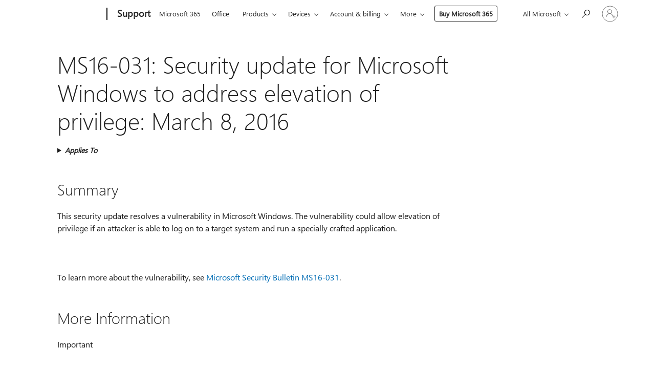

--- FILE ---
content_type: text/html; charset=utf-8
request_url: https://support.microsoft.com/en-us/topic/ms16-031-security-update-for-microsoft-windows-to-address-elevation-of-privilege-march-8-2016-fb5c8d77-5eca-dbf0-fa00-e26f706f27b9
body_size: 728331
content:

<!DOCTYPE html>
<html lang="en-US" dir="ltr">
<head>
	<meta charset="utf-8" />
	<meta name="viewport" content="width=device-width, initial-scale=1.0" />
	<title>MS16-031: Security update for Microsoft Windows to address elevation of privilege: March 8, 2016 - Microsoft Support</title>
	
	
		<link rel="canonical" href="https://support.microsoft.com/en-us/topic/ms16-031-security-update-for-microsoft-windows-to-address-elevation-of-privilege-march-8-2016-fb5c8d77-5eca-dbf0-fa00-e26f706f27b9" />

			<link rel="alternate" hreflang="cs-CZ" href="https://support.microsoft.com/cs-cz/topic/ms16-031-aktualizace-zabezpe%C4%8Den%C3%AD-pro-syst%C3%A9m-microsoft-windows-ke-zv%C3%BD%C5%A1en%C3%AD-%C3%BArovn%C4%9B-opr%C3%A1vn%C4%9Bn%C3%AD-adresa-8-b%C5%99ezna-2016-fb5c8d77-5eca-dbf0-fa00-e26f706f27b9" />
			<link rel="alternate" hreflang="de-DE" href="https://support.microsoft.com/de-de/topic/ms16-031-sicherheitsupdate-f%C3%BCr-microsoft-windows-zum-unterbinden-von-rechteerweiterungen-8-m%C3%A4rz-2016-fb5c8d77-5eca-dbf0-fa00-e26f706f27b9" />
			<link rel="alternate" hreflang="el-GR" href="https://support.microsoft.com/el-gr/topic/ms16-031-%CE%B5%CE%BD%CE%B7%CE%BC%CE%B5%CF%81%CF%89%CE%BC%CE%AD%CE%BD%CE%B7-%CE%AD%CE%BA%CE%B4%CE%BF%CF%83%CE%B7-%CE%B1%CF%83%CF%86%CE%B1%CE%BB%CE%B5%CE%AF%CE%B1%CF%82-%CE%B3%CE%B9%CE%B1-%CF%84%CE%B1-microsoft-windows-%CF%83%CE%B5-%CE%B4%CE%B9%CE%B5%CF%8D%CE%B8%CF%85%CE%BD%CF%83%CE%B7-%CE%B1%CE%BD%CF%8D%CF%88%CF%89%CF%83%CE%B7-%CE%B4%CE%B9%CE%BA%CE%B1%CE%B9%CF%89%CE%BC%CE%AC%CF%84%CF%89%CE%BD-8-%CE%BC%CE%B1%CF%81%CF%84%CE%AF%CE%BF%CF%85-2016-fb5c8d77-5eca-dbf0-fa00-e26f706f27b9" />
			<link rel="alternate" hreflang="en-AU" href="https://support.microsoft.com/en-au/topic/ms16-031-security-update-for-microsoft-windows-to-address-elevation-of-privilege-march-8-2016-fb5c8d77-5eca-dbf0-fa00-e26f706f27b9" />
			<link rel="alternate" hreflang="en-GB" href="https://support.microsoft.com/en-gb/topic/ms16-031-security-update-for-microsoft-windows-to-address-elevation-of-privilege-march-8-2016-fb5c8d77-5eca-dbf0-fa00-e26f706f27b9" />
			<link rel="alternate" hreflang="en-US" href="https://support.microsoft.com/en-us/topic/ms16-031-security-update-for-microsoft-windows-to-address-elevation-of-privilege-march-8-2016-fb5c8d77-5eca-dbf0-fa00-e26f706f27b9" />
			<link rel="alternate" hreflang="es-ES" href="https://support.microsoft.com/es-es/topic/ms16-031-actualizaci%C3%B3n-de-seguridad-para-microsoft-windows-para-solucionar-la-direcci%C3%B3n-de-privilegios-8-de-marzo-de-2016-fb5c8d77-5eca-dbf0-fa00-e26f706f27b9" />
			<link rel="alternate" hreflang="fr-FR" href="https://support.microsoft.com/fr-fr/topic/ms16-031-mise-%C3%A0-jour-de-s%C3%A9curit%C3%A9-pour-microsoft-windows-afin-de-r%C3%A9soudre-un-probl%C3%A8me-d-%C3%A9l%C3%A9vation-de-privil%C3%A8ges-dat%C3%A9e-du-8-mars-2016-fb5c8d77-5eca-dbf0-fa00-e26f706f27b9" />
			<link rel="alternate" hreflang="he-IL" href="https://support.microsoft.com/he-il/topic/ms16-031-%D7%A2%D7%93%D7%9B%D7%95%D7%9F-%D7%90%D7%91%D7%98%D7%97%D7%94-%D7%A2%D7%91%D7%95%D7%A8-microsoft-windows-%D7%9B%D7%93%D7%99-%D7%9B%D7%AA%D7%95%D7%91%D7%AA-%D7%94%D7%A2%D7%9C%D7%90%D7%AA-%D7%A8%D7%9E%D7%AA-%D7%94%D7%A8%D7%A9%D7%90%D7%95%D7%AA-8-%D7%91%D7%9E%D7%A8%D7%A5-2016-fb5c8d77-5eca-dbf0-fa00-e26f706f27b9" />
			<link rel="alternate" hreflang="it-IT" href="https://support.microsoft.com/it-it/topic/ms16-031-aggiornamento-della-protezione-per-microsoft-windows-per-l-acquisizione-di-privilegi-pi%C3%B9-elevati-di-indirizzo-8-marzo-2016-fb5c8d77-5eca-dbf0-fa00-e26f706f27b9" />
			<link rel="alternate" hreflang="ja-JP" href="https://support.microsoft.com/ja-jp/topic/-ms16-031-%E7%89%B9%E6%A8%A9%E3%81%AE%E6%98%87%E6%A0%BC%E3%81%AB%E5%AF%BE%E5%87%A6%E3%81%99%E3%82%8B-microsoft-windows-%E3%81%AE%E3%82%BB%E3%82%AD%E3%83%A5%E3%83%AA%E3%83%86%E3%82%A3%E6%9B%B4%E6%96%B0%E3%83%97%E3%83%AD%E3%82%B0%E3%83%A9%E3%83%A0-2016-%E5%B9%B4-3-%E6%9C%88-8-%E6%97%A5-fb5c8d77-5eca-dbf0-fa00-e26f706f27b9" />
			<link rel="alternate" hreflang="ko-KR" href="https://support.microsoft.com/ko-kr/topic/ms16-031-%EA%B6%8C%ED%95%9C-%EC%83%81%EC%8A%B9%EC%9D%84-%ED%95%B4%EA%B2%B0%ED%95%98%EA%B8%B0-%EC%9C%84%ED%95%9C-microsoft-windows%EC%97%90-%EB%8C%80%ED%95%9C-%EB%B3%B4%EC%95%88-%EC%97%85%EB%8D%B0%EC%9D%B4%ED%8A%B8-2016%EB%85%84-3%EC%9B%94-8%EC%9D%BC-fb5c8d77-5eca-dbf0-fa00-e26f706f27b9" />
			<link rel="alternate" hreflang="lv-LV" href="https://support.microsoft.com/lv-lv/topic/ms16-031-dro%C5%A1%C4%ABbas-atjaunin%C4%81jumu-microsoft-windows-adre%C5%A1u-papla%C5%A1in%C4%81t-ties%C4%ABbas-8-marts-2016-fb5c8d77-5eca-dbf0-fa00-e26f706f27b9" />
			<link rel="alternate" hreflang="nl-NL" href="https://support.microsoft.com/nl-nl/topic/ms16-031-beveiligingsupdate-voor-microsoft-windows-tot-misbruik-van-bevoegdheden-adres-8-maart-2016-fb5c8d77-5eca-dbf0-fa00-e26f706f27b9" />
			<link rel="alternate" hreflang="pl-PL" href="https://support.microsoft.com/pl-pl/topic/ms16-031-aktualizacja-zabezpiecze%C5%84-dla-programu-microsoft-windows-do-adresu-podniesienie-uprawnie%C5%84-8-marca-2016-fb5c8d77-5eca-dbf0-fa00-e26f706f27b9" />
			<link rel="alternate" hreflang="pt-BR" href="https://support.microsoft.com/pt-br/topic/ms16-031-atualiza%C3%A7%C3%A3o-de-seguran%C3%A7a-para-o-microsoft-windows-para-corrigir-a-eleva%C3%A7%C3%A3o-de-privil%C3%A9gio-8-de-mar%C3%A7o-de-2016-fb5c8d77-5eca-dbf0-fa00-e26f706f27b9" />
			<link rel="alternate" hreflang="pt-PT" href="https://support.microsoft.com/pt-pt/topic/ms16-031-actualiza%C3%A7%C3%A3o-de-seguran%C3%A7a-para-o-microsoft-windows-a-eleva%C3%A7%C3%A3o-de-endere%C3%A7o-de-privil%C3%A9gios-8-de-mar%C3%A7o-de-2016-fb5c8d77-5eca-dbf0-fa00-e26f706f27b9" />
			<link rel="alternate" hreflang="ru-RU" href="https://support.microsoft.com/ru-ru/topic/ms16-031-%D0%BE%D0%B1%D0%BD%D0%BE%D0%B2%D0%BB%D0%B5%D0%BD%D0%B8%D0%B5-%D0%B4%D0%BB%D1%8F-%D1%81%D0%B8%D1%81%D1%82%D0%B5%D0%BC%D1%8B-%D0%B1%D0%B5%D0%B7%D0%BE%D0%BF%D0%B0%D1%81%D0%BD%D0%BE%D1%81%D1%82%D0%B8-microsoft-windows-%D0%B4%D0%BB%D1%8F-%D0%B0%D0%B4%D1%80%D0%B5%D1%81%D0%B0-%D0%BD%D0%B5%D1%81%D0%B0%D0%BD%D0%BA%D1%86%D0%B8%D0%BE%D0%BD%D0%B8%D1%80%D0%BE%D0%B2%D0%B0%D0%BD%D0%BD%D0%BE%D0%B5-%D0%BF%D0%BE%D0%BB%D1%83%D1%87%D0%B5%D0%BD%D0%B8%D0%B5-%D0%BF%D1%80%D0%B0%D0%B2-8-%D0%BC%D0%B0%D1%80%D1%82%D0%B0-2016-%D0%B3-fb5c8d77-5eca-dbf0-fa00-e26f706f27b9" />
			<link rel="alternate" hreflang="sv-SE" href="https://support.microsoft.com/sv-se/topic/ms16-031-s%C3%A4kerhetsuppdatering-f%C3%B6r-microsoft-windows-till-adress-beh%C3%B6righetsh%C3%B6jning-8-mars-2016-fb5c8d77-5eca-dbf0-fa00-e26f706f27b9" />
			<link rel="alternate" hreflang="tr-TR" href="https://support.microsoft.com/tr-tr/topic/ms16-031-g%C3%BCvenlik-g%C3%BCncelle%C5%9Ftirmesi-microsoft-windows-adres-ayr%C4%B1cal%C4%B1k-y%C3%BCkselmesi-i%C3%A7in-8-mart-2016-fb5c8d77-5eca-dbf0-fa00-e26f706f27b9" />
			<link rel="alternate" hreflang="vi-VN" href="https://support.microsoft.com/vi-vn/topic/ms16-031-c%E1%BA%ADp-nh%E1%BA%ADt-b%E1%BA%A3o-m%E1%BA%ADt-cho-microsoft-windows-%C4%91%E1%BB%83-%C4%91%E1%BB%8Ba-ch%E1%BB%89-n%C3%A2ng-cao-%C4%91%E1%BA%B7c-quy%E1%BB%81n-8-th%C3%A1ng-3-n%C4%83m-2016-fb5c8d77-5eca-dbf0-fa00-e26f706f27b9" />
			<link rel="alternate" hreflang="zh-CN" href="https://support.microsoft.com/zh-cn/topic/ms16-031-%E7%94%A8%E4%BA%8E%E4%BF%AE%E5%A4%8D%E7%89%B9%E6%9D%83%E6%8F%90%E5%8D%87%E6%BC%8F%E6%B4%9E%E7%9A%84-microsoft-windows-%E5%AE%89%E5%85%A8%E6%9B%B4%E6%96%B0%E7%A8%8B%E5%BA%8F-2016-%E5%B9%B4-3-%E6%9C%88-8-%E6%97%A5-fb5c8d77-5eca-dbf0-fa00-e26f706f27b9" />
			<link rel="alternate" hreflang="zh-HK" href="https://support.microsoft.com/zh-hk/topic/ms16-031-%E7%94%A8%E4%BE%86%E8%A7%A3%E6%B1%BA%E6%AC%8A%E9%99%90%E6%8F%90%E9%AB%98%E7%9A%84-microsoft-indows-%E5%AE%89%E5%85%A8%E6%80%A7%E6%9B%B4%E6%96%B0-2016-%E5%B9%B4-3-%E6%9C%88-8-%E6%97%A5-fb5c8d77-5eca-dbf0-fa00-e26f706f27b9" />
			<link rel="alternate" hreflang="zh-TW" href="https://support.microsoft.com/zh-tw/topic/ms16-031-%E7%94%A8%E4%BE%86%E8%A7%A3%E6%B1%BA%E6%AC%8A%E9%99%90%E6%8F%90%E9%AB%98%E7%9A%84-microsoft-indows-%E5%AE%89%E5%85%A8%E6%80%A7%E6%9B%B4%E6%96%B0-2016-%E5%B9%B4-3-%E6%9C%88-8-%E6%97%A5-fb5c8d77-5eca-dbf0-fa00-e26f706f27b9" />
	<meta name="awa-articleGuid" content="fb5c8d77-5eca-dbf0-fa00-e26f706f27b9" />
	
	<meta name="description" content="Resolves a vulnerability in Windows that could allow elevation of privilege if an attacker is able to log on to a target system and run a specially crafted application." />
	<meta name="firstPublishedDate" content="2017-01-07" />
	<meta name="lastPublishedDate" content="2021-01-25" />
	<meta name="commitId" content="ca59cbe4538e1ef7d425135eefc2d85e21e5901f" />
	<meta name="schemaName" content="ARTICLE" />
	<meta name="awa-schemaName" content="ARTICLE" />

	
	
	
	
	
	<meta name="search.description" content="Resolves a vulnerability in Windows that could allow elevation of privilege if an attacker is able to log on to a target system and run a specially crafted application." />
	<meta name="search.IsOfficeDoc" content="true" />
	
	
	
	
	<meta name="search.products" content="417baa75-0c45-df0a-8e65-960580d94f42,96bdd47e-5cb0-fbd3-9808-6c4bead5f000,2994eca6-696c-b523-20de-40b02211bb3b,670009af-2bc1-fa29-d4a5-99c02e923013,32719e08-ef7b-a697-0697-ec02d753dbb5,d21af3d6-5cde-c325-4483-c1810c7a5bdd,9087adda-9d1d-0ba1-1b0b-ad434f940308,6f3de84c-ccb0-9b4f-f885-a0071dfc8aa1,dcf6c6d5-a2d1-b94e-220d-99ddd23d6cbb,6f18bf60-d0f1-8298-413b-89f6e8170528,c6dbcbed-7ece-befe-c766-c638f2a7b21e,da37feb8-f7a1-3a1e-aad9-261b598ba5b9,b5011041-7904-59f1-97ca-53b1da5812fb,9dcd1ae8-74ee-a4f0-82ad-4736ad0727f7,c2628421-ad67-7b37-cbb2-c1b1f4d4ffab,f62ed778-6986-d76e-c007-40a28315ffbf,333f3bd9-9578-fda0-5919-4b8fa39524c3,adc0290c-cf74-ece3-6c50-40b4b8ac2454,2b2eeb95-d89c-6614-0db5-88f09133ede6,c5c603fd-204f-4b8a-f0fb-cc95767cb3a7,0d05b8b1-ed59-2bf9-9d27-07c0db1c697f,417fd093-b60f-5bcc-5ffe-121d73da4b0c,2bcc8288-b2b0-9ff3-3992-cc01f9c21619,371fbe0b-cb79-c748-a47a-4dc327bf6944,fd3a2888-0af1-3691-5303-bc85b4302e62,9d95d170-7d1a-675a-ebb1-ab4cd0b095f1,928d79ba-72eb-762f-39be-122173e95922" />
	
	
	
	<meta name="search.mkt" content="en-US" />

	<meta name="ms.product" content="417baa75-0c45-df0a-8e65-960580d94f42,96bdd47e-5cb0-fbd3-9808-6c4bead5f000,2994eca6-696c-b523-20de-40b02211bb3b,670009af-2bc1-fa29-d4a5-99c02e923013,32719e08-ef7b-a697-0697-ec02d753dbb5,d21af3d6-5cde-c325-4483-c1810c7a5bdd,9087adda-9d1d-0ba1-1b0b-ad434f940308,6f3de84c-ccb0-9b4f-f885-a0071dfc8aa1,dcf6c6d5-a2d1-b94e-220d-99ddd23d6cbb,6f18bf60-d0f1-8298-413b-89f6e8170528,c6dbcbed-7ece-befe-c766-c638f2a7b21e,da37feb8-f7a1-3a1e-aad9-261b598ba5b9,b5011041-7904-59f1-97ca-53b1da5812fb,9dcd1ae8-74ee-a4f0-82ad-4736ad0727f7,c2628421-ad67-7b37-cbb2-c1b1f4d4ffab,f62ed778-6986-d76e-c007-40a28315ffbf,333f3bd9-9578-fda0-5919-4b8fa39524c3,adc0290c-cf74-ece3-6c50-40b4b8ac2454,2b2eeb95-d89c-6614-0db5-88f09133ede6,c5c603fd-204f-4b8a-f0fb-cc95767cb3a7,0d05b8b1-ed59-2bf9-9d27-07c0db1c697f,417fd093-b60f-5bcc-5ffe-121d73da4b0c,2bcc8288-b2b0-9ff3-3992-cc01f9c21619,371fbe0b-cb79-c748-a47a-4dc327bf6944,fd3a2888-0af1-3691-5303-bc85b4302e62,9d95d170-7d1a-675a-ebb1-ab4cd0b095f1,928d79ba-72eb-762f-39be-122173e95922" />
	<meta name="ms.productName" content="Windows Server 2008 R2 Service Pack 1,Windows Server 2008 R2 Datacenter,Windows Server 2008 R2 Enterprise,Windows Server 2008 R2 Standard,Windows Server 2008 R2 Web Edition,Windows Server 2008 R2 Foundation,Windows 7 Service Pack 1,Windows 7 Ultimate,Windows 7 Enterprise,Windows 7 Professional,Windows 7 Home Premium,Windows 7 Home Basic,Windows 7 Starter,Windows Server 2008 Service Pack 2,Windows Server 2008 Datacenter,Windows Server 2008 Enterprise,Windows Server 2008 Standard,Windows Server 2008 Web Edition,Windows Server 2008 Foundation,Windows Server 2008 for Itanium-Based Systems,Windows Vista Service Pack 2,Windows Vista Ultimate,Windows Vista Enterprise,Windows Vista Business,Windows Vista Home Premium,Windows Vista Home Basic,Windows Vista Starter" />
	<meta name="ms.lang" content="en" />
	<meta name="ms.loc" content="US" />
	<meta name="ms.ocpub.assetID" content="fb5c8d77-5eca-dbf0-fa00-e26f706f27b9" />

	<meta name="awa-kb_id" content="3140410" />
	<meta name="awa-isContactUsAllowed" content="false" />
	<meta name="awa-asst" content="fb5c8d77-5eca-dbf0-fa00-e26f706f27b9" />
	<meta name="awa-pageType" content="Article" />
	



	


<meta name="awa-env" content="Production" />
<meta name="awa-market" content="en-US" />
<meta name="awa-contentlang" content="en" />
<meta name="awa-userFlightingId" content="8b3fdf31-1d0b-4468-a87b-95be6c590df7" />
<meta name="awa-expid" content="P-R-1753027-1-1;P-R-1087983-1-1;P-E-1693585-2-3;P-E-1661482-C1-3;P-E-1660511-2-3;P-E-1656596-C1-5;P-E-1551018-C1-8;P-E-1585233-2-3;P-E-1570667-2-4;P-E-1560750-2-7;P-E-1554013-C1-6;P-E-1536917-2-5;P-E-1526785-2-5;P-E-1260007-C1-3;P-E-1247614-C1-8;P-E-1046152-2-3;P-R-1545158-1-4;P-R-1426254-2-6;P-R-1392118-1-2;P-R-1245128-2-4;P-R-1235984-2-3;P-R-1211158-1-4;P-R-1150391-2-8;P-R-1150395-2-8;P-R-1150399-2-8;P-R-1150396-2-8;P-R-1150394-2-8;P-R-1150390-2-8;P-R-1150386-2-8;P-R-1146801-1-11;P-R-1141562-1-2;P-R-1141283-2-9;P-R-1136354-4-8;P-R-1119659-1-16;P-R-1119437-1-17;P-R-1116805-2-18;P-R-1116803-2-20;P-R-1114100-1-2;P-R-1100996-2-14;P-R-1096341-2-6;P-R-1089468-1-2;P-R-1085248-1-2;P-R-1072011-6-8;P-R-1033854-4-6;P-R-1029969-4-4;P-R-1020735-1-10;P-R-1018544-4-7;P-R-1009708-2-9;P-R-1005895-2-11;P-R-116475-1-23;P-R-113175-4-7;P-R-113174-1-2;P-R-110379-1-7;P-R-107838-1-7;P-R-106524-1-3;P-R-103787-2-5;P-R-101783-1-2;P-R-97577-1-5;P-R-97457-1-10;P-R-94390-1-2;P-R-94360-10-25;P-R-94063-1-1;P-R-93416-1-3;P-R-90963-2-2;P-R-85265-4-8;P-R-73296-2-15" />
<meta name="awa-irisId" />
<meta name="awa-origindatacenter" content="Central US" />
<meta name="awa-variationid" content="ECS" />
<meta name="awa-prdct" content="office.com" />
<meta name="awa-stv" content="3.0.0-da462b137a93dc2abfbf062018a2e2012f13a31b&#x2B;da462b137a93dc2abfbf062018a2e2012f13a31b" />


 
	<meta name="awa-title" content="MS16-031: Security update for Microsoft Windows to address elevation of privilege: March 8, 2016 - Microsoft Support" />
	
	<meta name="awa-selfHelpExp" content="railbanner_m365" />
	<meta name="awa-dataBoundary" content="WW" />

	<link rel="stylesheet" href="/css/fonts/site-fonts.css?v=XWcxZPSEmN3tnHWAVMOFsAlPJq7aug49fUGb8saTNjw" />
	<link rel="stylesheet" href="/css/glyphs/glyphs.css?v=VOnvhT441Pay0WAKH5gdcXXigXpiuNbaQcI9DgXyoDE" />

	

    <link rel="dns-prefetch" href="https://aadcdn.msftauth.net" />
    <link rel="preconnect" href="https://aadcdn.msftauth.net" crossorigin=&quot;anonymous&quot; />
    <link rel="dns-prefetch" href="https://browser.events.data.microsoft.com" />
    <link rel="preconnect" href="https://browser.events.data.microsoft.com" crossorigin=&quot;anonymous&quot; />
    <link rel="dns-prefetch" href="https://c.s-microsoft.com" />
    <link rel="preconnect" href="https://c.s-microsoft.com" crossorigin=&quot;anonymous&quot; />
    <link rel="dns-prefetch" href="https://img-prod-cms-rt-microsoft-com.akamaized.net" />
    <link rel="preconnect" href="https://img-prod-cms-rt-microsoft-com.akamaized.net" crossorigin=&quot;anonymous&quot; />
    <link rel="dns-prefetch" href="https://js.monitor.azure.com" />
    <link rel="preconnect" href="https://js.monitor.azure.com" crossorigin=&quot;anonymous&quot; />
    <link rel="dns-prefetch" href="https://logincdn.msauth.net" />
    <link rel="preconnect" href="https://logincdn.msauth.net" crossorigin=&quot;anonymous&quot; />
    <link rel="dns-prefetch" href="https://mem.gfx.ms" />
    <link rel="preconnect" href="https://mem.gfx.ms" crossorigin=&quot;anonymous&quot; />
    <link rel="dns-prefetch" href="https://www.microsoft.com" />
    <link rel="preconnect" href="https://www.microsoft.com" crossorigin=&quot;anonymous&quot; />


	<link rel="stylesheet" href="/css/Article/article.css?v=0L89BVeP4I_vlf3G71MrPYAXM1CtRPw6ZcJwIduUvCA" />
	
	<link rel="stylesheet" href="/css/SearchBox/search-box.css?v=bybwzGBajHicVXspVs540UfV0swW0vCbOmBjBryj9N4" />
	<link rel="stylesheet" href="/css/sitewide/articleCss-overwrite.css?v=D0lQRoIlvFHSQBRTb-gAQ5KkFe8B8NuSoliBjnT5xZ4" />
	
	
	<link rel="stylesheet" href="/css/MeControlCallout/teaching-callout.css?v=690pjf05o15fVEafEpUwgaF8vqVfOkp5wP1Jl9gE99U" />
	
	<noscript>
		<link rel="stylesheet" href="/css/Article/article.noscript.css?v=88-vV8vIkcKpimEKjULkqpt8CxdXf5avAeGxsHgVOO0" />
	</noscript>

	<link rel="stylesheet" href="/css/promotionbanner/promotion-banner.css?v=cAmflE3c6Gw7niTOiMPEie9MY87yDE2mSl3DO7_jZRI" media="none" onload="this.media=&#x27;all&#x27;" /><noscript><link href="/css/promotionbanner/promotion-banner.css?v=cAmflE3c6Gw7niTOiMPEie9MY87yDE2mSl3DO7_jZRI" rel="stylesheet"></noscript>
	
	<link rel="stylesheet" href="/css/ArticleSupportBridge/article-support-bridge.css?v=R_P0TJvD9HoRHQBEdvBR1WhNn7dSbvOYWmVA9taxbpM" media="none" onload="this.media=&#x27;all&#x27;" /><noscript><link href="/css/ArticleSupportBridge/article-support-bridge.css?v=R_P0TJvD9HoRHQBEdvBR1WhNn7dSbvOYWmVA9taxbpM" rel="stylesheet"></noscript>
	<link rel="stylesheet" href="/css/StickyFeedback/sticky-feedback.css?v=cMfNdAUue7NxZUj3dIt_v5DIuzmw9ohJW109iXQpWnI" media="none" onload="this.media=&#x27;all&#x27;" /><noscript><link href="/css/StickyFeedback/sticky-feedback.css?v=cMfNdAUue7NxZUj3dIt_v5DIuzmw9ohJW109iXQpWnI" rel="stylesheet"></noscript>
	<link rel="stylesheet" href="/css/feedback/feedback.css?v=Rkcw_yfLWOMtOcWOljMOiZgymMcrG0GDpo4Lf-TUzPo" media="none" onload="this.media=&#x27;all&#x27;" /><noscript><link href="/css/feedback/feedback.css?v=Rkcw_yfLWOMtOcWOljMOiZgymMcrG0GDpo4Lf-TUzPo" rel="stylesheet"></noscript>
	
	

	<link rel="apple-touch-icon" sizes="180x180" href="/apple-touch-icon.png">
<link rel="icon" type="image/png" sizes="32x32" href="/favicon-32x32.png">
<link rel="icon" type="image/png" sizes="16x16" href="/favicon-16x16.png">


	
        <link rel="stylesheet" href="https://www.microsoft.com/onerfstatics/marketingsites-wcus-prod/west-european/shell/_scrf/css/themes=default.device=uplevel_web_pc/63-57d110/c9-be0100/a6-e969ef/43-9f2e7c/82-8b5456/a0-5d3913/4f-460e79/ae-f1ac0c?ver=2.0&amp;_cf=02242021_3231" type="text/css" media="all" />
    

	
	
	<script type="text/javascript">
		var OOGlobal = {
			BaseDomain: location.protocol + "//" + location.host,
			Culture: "en-US",
			Language: "en",
			LCID: "1033",
			IsAuthenticated: "False",
			WebAppUrl: "https://office.com/start",
			GUID: "fb5c8d77-5eca-dbf0-fa00-e26f706f27b9",
			Platform: navigator.platform,
			MixOembedUrl: "https://mix.office.com/oembed/",
			MixWatchUrl: "https://mix.office.com/watch/"
		};
	</script>

	
		


<script type="text/javascript">
	(function () {
		var creativeReady = false;
		var isSilentSignInComplete = false;
		var authInfo = {
			authType: "None",
			puid: "",
			tenantId: "",
			isAdult: true
			};

		var renderPromotion = function (dataBoundary) {
			if (creativeReady && isSilentSignInComplete) {
				window.UcsCreative.renderTemplate({
					partnerId: "7bb7e07d-3e57-4ee3-b78f-26a4292b841a",
					shouldSetUcsMuid: true,
					dataBoundary: dataBoundary,
					attributes: {
						placement: "88000534",
						locale: "en-us",
						country: "us",
						scs_ecsFlightId: "P-R-1753027-1;P-R-1087983-1;P-E-1693585-2;P-E-1661482-C1;P-E-1660511-2;P-E-1656596-C1;P-E-1551018-C1;P-E-1585233-2;P-E-1570667-2;P-E-1560750-2;P-E-1554013-C1;P-E-1536917-2;P-E-1526785-2;P-E-1260007-C1;P-E-1247614-C1;P-E-1046152-2;P-R-1545158-1;P-R-1426254-2;P-R-1392118-1;P-R-1245128-2;P-R-1235984-2;P-R-1211158-1;P-R-1150391-2;P-R-1150395-2;P-R-1150399-2;P-R-1150396-2;P-R-1150394-2;P-R-1150390-2;P-R-1150386-2;P-R-1146801-1;P-R-1141562-1;P-R-1141283-2;P-R-1136354-4;P-R-1119659-1;P-R-1119437-1;P-R-1116805-2;P-R-1116803-2;P-R-1114100-1;P-R-1100996-2;P-R-1096341-2;P-R-1089468-1;P-R-1085248-1;P-R-1072011-6;P-R-1033854-4;P-R-1029969-4;P-R-1020735-1;P-R-1018544-4;P-R-1009708-2;P-R-1005895-2;P-R-116475-1;P-R-113175-4;P-R-113174-1;P-R-110379-1;P-R-107838-1;P-R-106524-1;P-R-103787-2;P-R-101783-1;P-R-97577-1;P-R-97457-1;P-R-94390-1;P-R-94360-10;P-R-94063-1;P-R-93416-1;P-R-90963-2;P-R-85265-4;P-R-73296-2",
						SCS_promotionCategory: "uhfbuybutton;railbanner_m365",
						articleType: "railbanner_m365",
						operatingSystem: "Mac",
						authType: authInfo.authType,
						PUID: authInfo.puid,
						TenantId: authInfo.tenantId,
                        TOPT: "",
                        AdditionalBannerId: "ucsRailInlineContainer",
					}
				});
			}
		};

		window.document.addEventListener('ucsCreativeRendered', function () {
			if (typeof window.initPromotionLogger !== 'undefined') {
				window.initPromotionLogger();
			}
		});

		window.document.addEventListener('ucsCreativeReady', function () {
			creativeReady = true;
			renderPromotion("WW");
		});

		if (!isSilentSignInComplete) {
			window.document.addEventListener('silentSignInComplete', function (event) {
				if (event.detail && event.detail.puid) {
					authInfo.isAdult = event.detail.isAdult;
					authInfo.authType = event.detail.authType;
					authInfo.puid = event.detail.puid;
					authInfo.tenantId = event.detail.account.tenantId;
				}

				isSilentSignInComplete = true;
				renderPromotion(event.detail.dataBoundary);
			});
		}
	})();
</script>

<script type="text/javascript" defer src="/lib/ucs/dist/ucsCreativeService.js?v=RNwXI4r6IRH1mrd2dPPGZEYOQnUcs8HAddnyceXlw88"></script>
	

	<script>
		if (window.location.search) {
			var params = new URLSearchParams(window.location.search);
			if (params.has('action') && params.get('action') === 'download'){
				params.delete('action');
			}

			history.replaceState({}, '', window.location.pathname + (params.toString() ? '?' + params.toString() : ''));
		}
	</script>


</head>
<body class="supCont ocArticle">
	<div id="ocBodyWrapper">
		

		<div class="ucsUhfContainer"></div>

		
            <div id="headerArea" class="uhf"  data-m='{"cN":"headerArea","cT":"Area_coreuiArea","id":"a1Body","sN":1,"aN":"Body"}'>
                <div id="headerRegion"      data-region-key="headerregion" data-m='{"cN":"headerRegion","cT":"Region_coreui-region","id":"r1a1","sN":1,"aN":"a1"}' >

    <div  id="headerUniversalHeader" data-m='{"cN":"headerUniversalHeader","cT":"Module_coreui-universalheader","id":"m1r1a1","sN":1,"aN":"r1a1"}'  data-module-id="Category|headerRegion|coreui-region|headerUniversalHeader|coreui-universalheader">
        






        <a id="uhfSkipToMain" class="m-skip-to-main" href="javascript:void(0)" data-href="#supArticleContent" tabindex="0" data-m='{"cN":"Skip to content_nonnav","id":"nn1m1r1a1","sN":1,"aN":"m1r1a1"}'>Skip to main content</a>


<header class="c-uhfh context-uhf no-js c-sgl-stck c-category-header " itemscope="itemscope" data-header-footprint="/SMCConvergence/ContextualHeader-Site, fromService: True"   data-magict="true"   itemtype="http://schema.org/Organization">
    <div class="theme-light js-global-head f-closed  global-head-cont" data-m='{"cN":"Universal Header_cont","cT":"Container","id":"c2m1r1a1","sN":2,"aN":"m1r1a1"}'>
        <div class="c-uhfh-gcontainer-st">
            <button type="button" class="c-action-trigger c-glyph glyph-global-nav-button" aria-label="All Microsoft expand to see list of Microsoft products and services" initialState-label="All Microsoft expand to see list of Microsoft products and services" toggleState-label="Close All Microsoft list" aria-expanded="false" data-m='{"cN":"Mobile menu button_nonnav","id":"nn1c2m1r1a1","sN":1,"aN":"c2m1r1a1"}'></button>
            <button type="button" class="c-action-trigger c-glyph glyph-arrow-htmllegacy c-close-search" aria-label="Close search" aria-expanded="false" data-m='{"cN":"Close Search_nonnav","id":"nn2c2m1r1a1","sN":2,"aN":"c2m1r1a1"}'></button>
                    <a id="uhfLogo" class="c-logo c-sgl-stk-uhfLogo" itemprop="url" href="https://www.microsoft.com" aria-label="Microsoft" data-m='{"cN":"GlobalNav_Logo_cont","cT":"Container","id":"c3c2m1r1a1","sN":3,"aN":"c2m1r1a1"}'>
                        <img alt="" itemprop="logo" class="c-image" src="https://uhf.microsoft.com/images/microsoft/RE1Mu3b.png" role="presentation" aria-hidden="true" />
                        <span itemprop="name" role="presentation" aria-hidden="true">Microsoft</span>
                    </a>
            <div class="f-mobile-title">
                <button type="button" class="c-action-trigger c-glyph glyph-chevron-left" aria-label="See more menu options" data-m='{"cN":"Mobile back button_nonnav","id":"nn4c2m1r1a1","sN":4,"aN":"c2m1r1a1"}'></button>
                <span data-global-title="Microsoft home" class="js-mobile-title">Support</span>
                <button type="button" class="c-action-trigger c-glyph glyph-chevron-right" aria-label="See more menu options" data-m='{"cN":"Mobile forward button_nonnav","id":"nn5c2m1r1a1","sN":5,"aN":"c2m1r1a1"}'></button>
            </div>
                    <div class="c-show-pipe x-hidden-vp-mobile-st">
                        <a id="uhfCatLogo" class="c-logo c-cat-logo" href="https://support.microsoft.com/en-us" aria-label="Support" itemprop="url" data-m='{"cN":"CatNav_Support_nav","id":"n6c2m1r1a1","sN":6,"aN":"c2m1r1a1"}'>
                                <span>Support</span>
                        </a>
                    </div>
                <div class="cat-logo-button-cont x-hidden">
                        <button type="button" id="uhfCatLogoButton" class="c-cat-logo-button x-hidden" aria-expanded="false" aria-label="Support" data-m='{"cN":"Support_nonnav","id":"nn7c2m1r1a1","sN":7,"aN":"c2m1r1a1"}'>
                            Support
                        </button>
                </div>



                    <nav id="uhf-g-nav" aria-label="Contextual menu" class="c-uhfh-gnav" data-m='{"cN":"Category nav_cont","cT":"Container","id":"c8c2m1r1a1","sN":8,"aN":"c2m1r1a1"}'>
            <ul class="js-paddle-items">
                    <li class="single-link js-nav-menu x-hidden-none-mobile-vp uhf-menu-item">
                        <a class="c-uhf-nav-link" href="https://support.microsoft.com/en-us" data-m='{"cN":"CatNav_Home_nav","id":"n1c8c2m1r1a1","sN":1,"aN":"c8c2m1r1a1"}' > Home </a>
                    </li>
                                        <li class="single-link js-nav-menu uhf-menu-item">
                            <a id="c-shellmenu_0" class="c-uhf-nav-link" href="https://www.microsoft.com/microsoft-365?ocid=cmmttvzgpuy" data-m='{"id":"n2c8c2m1r1a1","sN":2,"aN":"c8c2m1r1a1"}'>Microsoft 365</a>
                        </li>
                        <li class="single-link js-nav-menu uhf-menu-item">
                            <a id="c-shellmenu_1" class="c-uhf-nav-link" href="https://www.microsoft.com/microsoft-365/microsoft-office?ocid=cmml7tr0rib" data-m='{"id":"n3c8c2m1r1a1","sN":3,"aN":"c8c2m1r1a1"}'>Office</a>
                        </li>
                        <li class="nested-menu uhf-menu-item">
                            <div class="c-uhf-menu js-nav-menu">
                                <button type="button" id="c-shellmenu_2"  aria-expanded="false" data-m='{"id":"nn4c8c2m1r1a1","sN":4,"aN":"c8c2m1r1a1"}'>Products</button>

                                <ul class="" data-class-idn="" aria-hidden="true" data-m='{"cT":"Container","id":"c5c8c2m1r1a1","sN":5,"aN":"c8c2m1r1a1"}'>
        <li class="js-nav-menu single-link" data-m='{"cT":"Container","id":"c1c5c8c2m1r1a1","sN":1,"aN":"c5c8c2m1r1a1"}'>
            <a id="c-shellmenu_3" class="js-subm-uhf-nav-link" href="https://support.microsoft.com/en-us/microsoft-365" data-m='{"id":"n1c1c5c8c2m1r1a1","sN":1,"aN":"c1c5c8c2m1r1a1"}'>Microsoft 365</a>
            
        </li>
        <li class="js-nav-menu single-link" data-m='{"cT":"Container","id":"c2c5c8c2m1r1a1","sN":2,"aN":"c5c8c2m1r1a1"}'>
            <a id="c-shellmenu_4" class="js-subm-uhf-nav-link" href="https://support.microsoft.com/en-us/outlook" data-m='{"id":"n1c2c5c8c2m1r1a1","sN":1,"aN":"c2c5c8c2m1r1a1"}'>Outlook</a>
            
        </li>
        <li class="js-nav-menu single-link" data-m='{"cT":"Container","id":"c3c5c8c2m1r1a1","sN":3,"aN":"c5c8c2m1r1a1"}'>
            <a id="c-shellmenu_5" class="js-subm-uhf-nav-link" href="https://support.microsoft.com/en-us/teams" data-m='{"id":"n1c3c5c8c2m1r1a1","sN":1,"aN":"c3c5c8c2m1r1a1"}'>Microsoft Teams</a>
            
        </li>
        <li class="js-nav-menu single-link" data-m='{"cT":"Container","id":"c4c5c8c2m1r1a1","sN":4,"aN":"c5c8c2m1r1a1"}'>
            <a id="c-shellmenu_6" class="js-subm-uhf-nav-link" href="https://support.microsoft.com/en-us/onedrive" data-m='{"id":"n1c4c5c8c2m1r1a1","sN":1,"aN":"c4c5c8c2m1r1a1"}'>OneDrive</a>
            
        </li>
        <li class="js-nav-menu single-link" data-m='{"cT":"Container","id":"c5c5c8c2m1r1a1","sN":5,"aN":"c5c8c2m1r1a1"}'>
            <a id="c-shellmenu_7" class="js-subm-uhf-nav-link" href="https://support.microsoft.com/en-us/microsoft-copilot" data-m='{"id":"n1c5c5c8c2m1r1a1","sN":1,"aN":"c5c5c8c2m1r1a1"}'>Microsoft Copilot</a>
            
        </li>
        <li class="js-nav-menu single-link" data-m='{"cT":"Container","id":"c6c5c8c2m1r1a1","sN":6,"aN":"c5c8c2m1r1a1"}'>
            <a id="c-shellmenu_8" class="js-subm-uhf-nav-link" href="https://support.microsoft.com/en-us/onenote" data-m='{"id":"n1c6c5c8c2m1r1a1","sN":1,"aN":"c6c5c8c2m1r1a1"}'>OneNote</a>
            
        </li>
        <li class="js-nav-menu single-link" data-m='{"cT":"Container","id":"c7c5c8c2m1r1a1","sN":7,"aN":"c5c8c2m1r1a1"}'>
            <a id="c-shellmenu_9" class="js-subm-uhf-nav-link" href="https://support.microsoft.com/en-us/windows" data-m='{"id":"n1c7c5c8c2m1r1a1","sN":1,"aN":"c7c5c8c2m1r1a1"}'>Windows</a>
            
        </li>
        <li class="js-nav-menu single-link" data-m='{"cT":"Container","id":"c8c5c8c2m1r1a1","sN":8,"aN":"c5c8c2m1r1a1"}'>
            <a id="c-shellmenu_10" class="js-subm-uhf-nav-link" href="https://support.microsoft.com/en-us/all-products" data-m='{"id":"n1c8c5c8c2m1r1a1","sN":1,"aN":"c8c5c8c2m1r1a1"}'>more ...</a>
            
        </li>
                                                    
                                </ul>
                            </div>
                        </li>                        <li class="nested-menu uhf-menu-item">
                            <div class="c-uhf-menu js-nav-menu">
                                <button type="button" id="c-shellmenu_11"  aria-expanded="false" data-m='{"id":"nn6c8c2m1r1a1","sN":6,"aN":"c8c2m1r1a1"}'>Devices</button>

                                <ul class="" data-class-idn="" aria-hidden="true" data-m='{"cT":"Container","id":"c7c8c2m1r1a1","sN":7,"aN":"c8c2m1r1a1"}'>
        <li class="js-nav-menu single-link" data-m='{"cT":"Container","id":"c1c7c8c2m1r1a1","sN":1,"aN":"c7c8c2m1r1a1"}'>
            <a id="c-shellmenu_12" class="js-subm-uhf-nav-link" href="https://support.microsoft.com/en-us/surface" data-m='{"id":"n1c1c7c8c2m1r1a1","sN":1,"aN":"c1c7c8c2m1r1a1"}'>Surface</a>
            
        </li>
        <li class="js-nav-menu single-link" data-m='{"cT":"Container","id":"c2c7c8c2m1r1a1","sN":2,"aN":"c7c8c2m1r1a1"}'>
            <a id="c-shellmenu_13" class="js-subm-uhf-nav-link" href="https://support.microsoft.com/en-us/pc-accessories" data-m='{"id":"n1c2c7c8c2m1r1a1","sN":1,"aN":"c2c7c8c2m1r1a1"}'>PC Accessories</a>
            
        </li>
        <li class="js-nav-menu single-link" data-m='{"cT":"Container","id":"c3c7c8c2m1r1a1","sN":3,"aN":"c7c8c2m1r1a1"}'>
            <a id="c-shellmenu_14" class="js-subm-uhf-nav-link" href="https://support.xbox.com/" data-m='{"id":"n1c3c7c8c2m1r1a1","sN":1,"aN":"c3c7c8c2m1r1a1"}'>Xbox</a>
            
        </li>
        <li class="js-nav-menu single-link" data-m='{"cT":"Container","id":"c4c7c8c2m1r1a1","sN":4,"aN":"c7c8c2m1r1a1"}'>
            <a id="c-shellmenu_15" class="js-subm-uhf-nav-link" href="https://support.xbox.com/help/games-apps/my-games-apps/all-about-pc-gaming" data-m='{"id":"n1c4c7c8c2m1r1a1","sN":1,"aN":"c4c7c8c2m1r1a1"}'>PC Gaming</a>
            
        </li>
        <li class="js-nav-menu single-link" data-m='{"cT":"Container","id":"c5c7c8c2m1r1a1","sN":5,"aN":"c7c8c2m1r1a1"}'>
            <a id="c-shellmenu_16" class="js-subm-uhf-nav-link" href="https://docs.microsoft.com/hololens/" data-m='{"id":"n1c5c7c8c2m1r1a1","sN":1,"aN":"c5c7c8c2m1r1a1"}'>HoloLens</a>
            
        </li>
        <li class="js-nav-menu single-link" data-m='{"cT":"Container","id":"c6c7c8c2m1r1a1","sN":6,"aN":"c7c8c2m1r1a1"}'>
            <a id="c-shellmenu_17" class="js-subm-uhf-nav-link" href="https://learn.microsoft.com/surface-hub/" data-m='{"id":"n1c6c7c8c2m1r1a1","sN":1,"aN":"c6c7c8c2m1r1a1"}'>Surface Hub</a>
            
        </li>
        <li class="js-nav-menu single-link" data-m='{"cT":"Container","id":"c7c7c8c2m1r1a1","sN":7,"aN":"c7c8c2m1r1a1"}'>
            <a id="c-shellmenu_18" class="js-subm-uhf-nav-link" href="https://support.microsoft.com/en-us/warranty" data-m='{"id":"n1c7c7c8c2m1r1a1","sN":1,"aN":"c7c7c8c2m1r1a1"}'>Hardware warranties</a>
            
        </li>
                                                    
                                </ul>
                            </div>
                        </li>                        <li class="nested-menu uhf-menu-item">
                            <div class="c-uhf-menu js-nav-menu">
                                <button type="button" id="c-shellmenu_19"  aria-expanded="false" data-m='{"id":"nn8c8c2m1r1a1","sN":8,"aN":"c8c2m1r1a1"}'>Account &amp; billing</button>

                                <ul class="" data-class-idn="" aria-hidden="true" data-m='{"cT":"Container","id":"c9c8c2m1r1a1","sN":9,"aN":"c8c2m1r1a1"}'>
        <li class="js-nav-menu single-link" data-m='{"cT":"Container","id":"c1c9c8c2m1r1a1","sN":1,"aN":"c9c8c2m1r1a1"}'>
            <a id="c-shellmenu_20" class="js-subm-uhf-nav-link" href="https://support.microsoft.com/en-us/account" data-m='{"id":"n1c1c9c8c2m1r1a1","sN":1,"aN":"c1c9c8c2m1r1a1"}'>Account</a>
            
        </li>
        <li class="js-nav-menu single-link" data-m='{"cT":"Container","id":"c2c9c8c2m1r1a1","sN":2,"aN":"c9c8c2m1r1a1"}'>
            <a id="c-shellmenu_21" class="js-subm-uhf-nav-link" href="https://support.microsoft.com/en-us/microsoft-store-and-billing" data-m='{"id":"n1c2c9c8c2m1r1a1","sN":1,"aN":"c2c9c8c2m1r1a1"}'>Microsoft Store &amp; billing</a>
            
        </li>
                                                    
                                </ul>
                            </div>
                        </li>                        <li class="nested-menu uhf-menu-item">
                            <div class="c-uhf-menu js-nav-menu">
                                <button type="button" id="c-shellmenu_22"  aria-expanded="false" data-m='{"id":"nn10c8c2m1r1a1","sN":10,"aN":"c8c2m1r1a1"}'>Resources</button>

                                <ul class="" data-class-idn="" aria-hidden="true" data-m='{"cT":"Container","id":"c11c8c2m1r1a1","sN":11,"aN":"c8c2m1r1a1"}'>
        <li class="js-nav-menu single-link" data-m='{"cT":"Container","id":"c1c11c8c2m1r1a1","sN":1,"aN":"c11c8c2m1r1a1"}'>
            <a id="c-shellmenu_23" class="js-subm-uhf-nav-link" href="https://support.microsoft.com/en-us/whats-new" data-m='{"id":"n1c1c11c8c2m1r1a1","sN":1,"aN":"c1c11c8c2m1r1a1"}'>What&#39;s new</a>
            
        </li>
        <li class="js-nav-menu single-link" data-m='{"cT":"Container","id":"c2c11c8c2m1r1a1","sN":2,"aN":"c11c8c2m1r1a1"}'>
            <a id="c-shellmenu_24" class="js-subm-uhf-nav-link" href="https://answers.microsoft.com/lang" data-m='{"id":"n1c2c11c8c2m1r1a1","sN":1,"aN":"c2c11c8c2m1r1a1"}'>Community forums</a>
            
        </li>
        <li class="js-nav-menu single-link" data-m='{"cT":"Container","id":"c3c11c8c2m1r1a1","sN":3,"aN":"c11c8c2m1r1a1"}'>
            <a id="c-shellmenu_25" class="js-subm-uhf-nav-link" href="https://portal.office.com/AdminPortal#/support" data-m='{"id":"n1c3c11c8c2m1r1a1","sN":1,"aN":"c3c11c8c2m1r1a1"}'>Microsoft 365 Admins</a>
            
        </li>
        <li class="js-nav-menu single-link" data-m='{"cT":"Container","id":"c4c11c8c2m1r1a1","sN":4,"aN":"c11c8c2m1r1a1"}'>
            <a id="c-shellmenu_26" class="js-subm-uhf-nav-link" href="https://go.microsoft.com/fwlink/?linkid=2224585" data-m='{"id":"n1c4c11c8c2m1r1a1","sN":1,"aN":"c4c11c8c2m1r1a1"}'>Small Business Portal</a>
            
        </li>
        <li class="js-nav-menu single-link" data-m='{"cT":"Container","id":"c5c11c8c2m1r1a1","sN":5,"aN":"c11c8c2m1r1a1"}'>
            <a id="c-shellmenu_27" class="js-subm-uhf-nav-link" href="https://developer.microsoft.com/" data-m='{"id":"n1c5c11c8c2m1r1a1","sN":1,"aN":"c5c11c8c2m1r1a1"}'>Developer</a>
            
        </li>
        <li class="js-nav-menu single-link" data-m='{"cT":"Container","id":"c6c11c8c2m1r1a1","sN":6,"aN":"c11c8c2m1r1a1"}'>
            <a id="c-shellmenu_28" class="js-subm-uhf-nav-link" href="https://support.microsoft.com/en-us/education" data-m='{"id":"n1c6c11c8c2m1r1a1","sN":1,"aN":"c6c11c8c2m1r1a1"}'>Education</a>
            
        </li>
        <li class="js-nav-menu single-link" data-m='{"cT":"Container","id":"c7c11c8c2m1r1a1","sN":7,"aN":"c11c8c2m1r1a1"}'>
            <a id="c-shellmenu_29" class="js-subm-uhf-nav-link" href="https://www.microsoft.com/reportascam/" data-m='{"id":"n1c7c11c8c2m1r1a1","sN":1,"aN":"c7c11c8c2m1r1a1"}'>Report a support scam</a>
            
        </li>
        <li class="js-nav-menu single-link" data-m='{"cT":"Container","id":"c8c11c8c2m1r1a1","sN":8,"aN":"c11c8c2m1r1a1"}'>
            <a id="c-shellmenu_30" class="js-subm-uhf-nav-link" href="https://support.microsoft.com/en-us/surface/cbc47825-19b9-4786-8088-eb9963d780d3" data-m='{"id":"n1c8c11c8c2m1r1a1","sN":1,"aN":"c8c11c8c2m1r1a1"}'>Product safety</a>
            
        </li>
                                                    
                                </ul>
                            </div>
                        </li>

                <li id="overflow-menu" class="overflow-menu x-hidden uhf-menu-item">
                        <div class="c-uhf-menu js-nav-menu">
        <button data-m='{"pid":"More","id":"nn12c8c2m1r1a1","sN":12,"aN":"c8c2m1r1a1"}' type="button" aria-label="More" aria-expanded="false">More</button>
        <ul id="overflow-menu-list" aria-hidden="true" class="overflow-menu-list">
        </ul>
    </div>

                </li>
                                    <li class="single-link js-nav-menu" id="c-uhf-nav-cta">
                        <a id="buyInstallButton" class="c-uhf-nav-link" href="https://go.microsoft.com/fwlink/?linkid=849747" data-m='{"cN":"CatNav_cta_Buy Microsoft 365_nav","id":"n13c8c2m1r1a1","sN":13,"aN":"c8c2m1r1a1"}'>Buy Microsoft 365</a>
                    </li>
            </ul>
            
        </nav>


            <div class="c-uhfh-actions" data-m='{"cN":"Header actions_cont","cT":"Container","id":"c9c2m1r1a1","sN":9,"aN":"c2m1r1a1"}'>
                <div class="wf-menu">        <nav id="uhf-c-nav" aria-label="All Microsoft menu" data-m='{"cN":"GlobalNav_cont","cT":"Container","id":"c1c9c2m1r1a1","sN":1,"aN":"c9c2m1r1a1"}'>
            <ul class="js-paddle-items">
                <li>
                    <div class="c-uhf-menu js-nav-menu">
                        <button type="button" class="c-button-logo all-ms-nav" aria-expanded="false" data-m='{"cN":"GlobalNav_More_nonnav","id":"nn1c1c9c2m1r1a1","sN":1,"aN":"c1c9c2m1r1a1"}'> <span>All Microsoft</span></button>
                        <ul class="f-multi-column f-multi-column-6" aria-hidden="true" data-m='{"cN":"More_cont","cT":"Container","id":"c2c1c9c2m1r1a1","sN":2,"aN":"c1c9c2m1r1a1"}'>
                                    <li class="c-w0-contr">
            <h2 class="c-uhf-sronly">Global</h2>
            <ul class="c-w0">
        <li class="js-nav-menu single-link" data-m='{"cN":"M365_cont","cT":"Container","id":"c1c2c1c9c2m1r1a1","sN":1,"aN":"c2c1c9c2m1r1a1"}'>
            <a id="shellmenu_31" class="js-subm-uhf-nav-link" href="https://www.microsoft.com/microsoft-365" data-m='{"cN":"W0Nav_M365_nav","id":"n1c1c2c1c9c2m1r1a1","sN":1,"aN":"c1c2c1c9c2m1r1a1"}'>Microsoft 365</a>
            
        </li>
        <li class="js-nav-menu single-link" data-m='{"cN":"Teams_cont","cT":"Container","id":"c2c2c1c9c2m1r1a1","sN":2,"aN":"c2c1c9c2m1r1a1"}'>
            <a id="l0_Teams" class="js-subm-uhf-nav-link" href="https://www.microsoft.com/en-us/microsoft-teams/group-chat-software" data-m='{"cN":"W0Nav_Teams_nav","id":"n1c2c2c1c9c2m1r1a1","sN":1,"aN":"c2c2c1c9c2m1r1a1"}'>Teams</a>
            
        </li>
        <li class="js-nav-menu single-link" data-m='{"cN":"Copilot_cont","cT":"Container","id":"c3c2c1c9c2m1r1a1","sN":3,"aN":"c2c1c9c2m1r1a1"}'>
            <a id="shellmenu_33" class="js-subm-uhf-nav-link" href="https://copilot.microsoft.com/" data-m='{"cN":"W0Nav_Copilot_nav","id":"n1c3c2c1c9c2m1r1a1","sN":1,"aN":"c3c2c1c9c2m1r1a1"}'>Copilot</a>
            
        </li>
        <li class="js-nav-menu single-link" data-m='{"cN":"Windows_cont","cT":"Container","id":"c4c2c1c9c2m1r1a1","sN":4,"aN":"c2c1c9c2m1r1a1"}'>
            <a id="shellmenu_34" class="js-subm-uhf-nav-link" href="https://www.microsoft.com/en-us/windows/" data-m='{"cN":"W0Nav_Windows_nav","id":"n1c4c2c1c9c2m1r1a1","sN":1,"aN":"c4c2c1c9c2m1r1a1"}'>Windows</a>
            
        </li>
        <li class="js-nav-menu single-link" data-m='{"cN":"Surface_cont","cT":"Container","id":"c5c2c1c9c2m1r1a1","sN":5,"aN":"c2c1c9c2m1r1a1"}'>
            <a id="shellmenu_35" class="js-subm-uhf-nav-link" href="https://www.microsoft.com/surface" data-m='{"cN":"W0Nav_Surface_nav","id":"n1c5c2c1c9c2m1r1a1","sN":1,"aN":"c5c2c1c9c2m1r1a1"}'>Surface</a>
            
        </li>
        <li class="js-nav-menu single-link" data-m='{"cN":"Xbox_cont","cT":"Container","id":"c6c2c1c9c2m1r1a1","sN":6,"aN":"c2c1c9c2m1r1a1"}'>
            <a id="shellmenu_36" class="js-subm-uhf-nav-link" href="https://www.xbox.com/" data-m='{"cN":"W0Nav_Xbox_nav","id":"n1c6c2c1c9c2m1r1a1","sN":1,"aN":"c6c2c1c9c2m1r1a1"}'>Xbox</a>
            
        </li>
        <li class="js-nav-menu single-link" data-m='{"cN":"Deals_cont","cT":"Container","id":"c7c2c1c9c2m1r1a1","sN":7,"aN":"c2c1c9c2m1r1a1"}'>
            <a id="shellmenu_37" class="js-subm-uhf-nav-link" href="https://www.microsoft.com/en-us/store/b/sale?icid=DSM_TopNavDeals" data-m='{"cN":"W0Nav_Deals_nav","id":"n1c7c2c1c9c2m1r1a1","sN":1,"aN":"c7c2c1c9c2m1r1a1"}'>Deals</a>
            
        </li>
        <li class="js-nav-menu single-link" data-m='{"cN":"Small Business_cont","cT":"Container","id":"c8c2c1c9c2m1r1a1","sN":8,"aN":"c2c1c9c2m1r1a1"}'>
            <a id="l0_SmallBusiness" class="js-subm-uhf-nav-link" href="https://www.microsoft.com/en-us/store/b/business" data-m='{"cN":"W0Nav_Small Business_nav","id":"n1c8c2c1c9c2m1r1a1","sN":1,"aN":"c8c2c1c9c2m1r1a1"}'>Small Business</a>
            
        </li>
        <li class="js-nav-menu single-link" data-m='{"cN":"Support_cont","cT":"Container","id":"c9c2c1c9c2m1r1a1","sN":9,"aN":"c2c1c9c2m1r1a1"}'>
            <a id="l1_support" class="js-subm-uhf-nav-link" href="https://support.microsoft.com/en-us" data-m='{"cN":"W0Nav_Support_nav","id":"n1c9c2c1c9c2m1r1a1","sN":1,"aN":"c9c2c1c9c2m1r1a1"}'>Support</a>
            
        </li>
            </ul>
        </li>

<li class="f-sub-menu js-nav-menu nested-menu" data-m='{"cT":"Container","id":"c10c2c1c9c2m1r1a1","sN":10,"aN":"c2c1c9c2m1r1a1"}'>

    <span id="uhf-navspn-shellmenu_41-span" style="display:none"   f-multi-parent="true" aria-expanded="false" data-m='{"id":"nn1c10c2c1c9c2m1r1a1","sN":1,"aN":"c10c2c1c9c2m1r1a1"}'>Software</span>
    <button id="uhf-navbtn-shellmenu_41-button" type="button"   f-multi-parent="true" aria-expanded="false" data-m='{"id":"nn2c10c2c1c9c2m1r1a1","sN":2,"aN":"c10c2c1c9c2m1r1a1"}'>Software</button>
    <ul aria-hidden="true" aria-labelledby="uhf-navspn-shellmenu_41-span">
        <li class="js-nav-menu single-link" data-m='{"cN":"More_Software_WindowsApps_cont","cT":"Container","id":"c3c10c2c1c9c2m1r1a1","sN":3,"aN":"c10c2c1c9c2m1r1a1"}'>
            <a id="shellmenu_42" class="js-subm-uhf-nav-link" href="https://apps.microsoft.com/home" data-m='{"cN":"GlobalNav_More_Software_WindowsApps_nav","id":"n1c3c10c2c1c9c2m1r1a1","sN":1,"aN":"c3c10c2c1c9c2m1r1a1"}'>Windows Apps</a>
            
        </li>
        <li class="js-nav-menu single-link" data-m='{"cN":"More_Software_Outlook_cont","cT":"Container","id":"c4c10c2c1c9c2m1r1a1","sN":4,"aN":"c10c2c1c9c2m1r1a1"}'>
            <a id="shellmenu_43" class="js-subm-uhf-nav-link" href="https://www.microsoft.com/en-us/microsoft-365/outlook/email-and-calendar-software-microsoft-outlook" data-m='{"cN":"GlobalNav_More_Software_Outlook_nav","id":"n1c4c10c2c1c9c2m1r1a1","sN":1,"aN":"c4c10c2c1c9c2m1r1a1"}'>Outlook</a>
            
        </li>
        <li class="js-nav-menu single-link" data-m='{"cN":"More_Software_OneDrive_cont","cT":"Container","id":"c5c10c2c1c9c2m1r1a1","sN":5,"aN":"c10c2c1c9c2m1r1a1"}'>
            <a id="shellmenu_44" class="js-subm-uhf-nav-link" href="https://www.microsoft.com/en-us/microsoft-365/onedrive/online-cloud-storage" data-m='{"cN":"GlobalNav_More_Software_OneDrive_nav","id":"n1c5c10c2c1c9c2m1r1a1","sN":1,"aN":"c5c10c2c1c9c2m1r1a1"}'>OneDrive</a>
            
        </li>
        <li class="js-nav-menu single-link" data-m='{"cN":"More_Software_Microsoft Teams_cont","cT":"Container","id":"c6c10c2c1c9c2m1r1a1","sN":6,"aN":"c10c2c1c9c2m1r1a1"}'>
            <a id="shellmenu_45" class="js-subm-uhf-nav-link" href="https://www.microsoft.com/en-us/microsoft-teams/group-chat-software" data-m='{"cN":"GlobalNav_More_Software_Microsoft Teams_nav","id":"n1c6c10c2c1c9c2m1r1a1","sN":1,"aN":"c6c10c2c1c9c2m1r1a1"}'>Microsoft Teams</a>
            
        </li>
        <li class="js-nav-menu single-link" data-m='{"cN":"More_Software_OneNote_cont","cT":"Container","id":"c7c10c2c1c9c2m1r1a1","sN":7,"aN":"c10c2c1c9c2m1r1a1"}'>
            <a id="shellmenu_46" class="js-subm-uhf-nav-link" href="https://www.microsoft.com/en-us/microsoft-365/onenote/digital-note-taking-app" data-m='{"cN":"GlobalNav_More_Software_OneNote_nav","id":"n1c7c10c2c1c9c2m1r1a1","sN":1,"aN":"c7c10c2c1c9c2m1r1a1"}'>OneNote</a>
            
        </li>
        <li class="js-nav-menu single-link" data-m='{"cN":"More_Software_Edge_cont","cT":"Container","id":"c8c10c2c1c9c2m1r1a1","sN":8,"aN":"c10c2c1c9c2m1r1a1"}'>
            <a id="shellmenu_47" class="js-subm-uhf-nav-link" href="https://www.microsoft.com/edge" data-m='{"cN":"GlobalNav_More_Software_Edge_nav","id":"n1c8c10c2c1c9c2m1r1a1","sN":1,"aN":"c8c10c2c1c9c2m1r1a1"}'>Microsoft Edge</a>
            
        </li>
        <li class="js-nav-menu single-link" data-m='{"cN":"More_Software_Skype_cont","cT":"Container","id":"c9c10c2c1c9c2m1r1a1","sN":9,"aN":"c10c2c1c9c2m1r1a1"}'>
            <a id="shellmenu_48" class="js-subm-uhf-nav-link" href="https://support.microsoft.com/en-us/office/moving-from-skype-to-microsoft-teams-free-3c0caa26-d9db-4179-bcb3-930ae2c87570?icid=DSM_All_Skype" data-m='{"cN":"GlobalNav_More_Software_Skype_nav","id":"n1c9c10c2c1c9c2m1r1a1","sN":1,"aN":"c9c10c2c1c9c2m1r1a1"}'>Moving from Skype to Teams</a>
            
        </li>
    </ul>
    
</li>
<li class="f-sub-menu js-nav-menu nested-menu" data-m='{"cN":"PCsAndDevices_cont","cT":"Container","id":"c11c2c1c9c2m1r1a1","sN":11,"aN":"c2c1c9c2m1r1a1"}'>

    <span id="uhf-navspn-shellmenu_49-span" style="display:none"   f-multi-parent="true" aria-expanded="false" data-m='{"cN":"GlobalNav_PCsAndDevices_nonnav","id":"nn1c11c2c1c9c2m1r1a1","sN":1,"aN":"c11c2c1c9c2m1r1a1"}'>PCs &amp; Devices  </span>
    <button id="uhf-navbtn-shellmenu_49-button" type="button"   f-multi-parent="true" aria-expanded="false" data-m='{"cN":"GlobalNav_PCsAndDevices_nonnav","id":"nn2c11c2c1c9c2m1r1a1","sN":2,"aN":"c11c2c1c9c2m1r1a1"}'>PCs &amp; Devices  </button>
    <ul aria-hidden="true" aria-labelledby="uhf-navspn-shellmenu_49-span">
        <li class="js-nav-menu single-link" data-m='{"cN":"More_PCsAndDevices_PCsAndTablets_cont","cT":"Container","id":"c3c11c2c1c9c2m1r1a1","sN":3,"aN":"c11c2c1c9c2m1r1a1"}'>
            <a id="shellmenu_50" class="js-subm-uhf-nav-link" href="https://www.microsoft.com/en-us/store/b/pc?icid=CNavDevicesPC" data-m='{"cN":"GlobalNav_More_PCsAndDevices_PCsAndTablets_nav","id":"n1c3c11c2c1c9c2m1r1a1","sN":1,"aN":"c3c11c2c1c9c2m1r1a1"}'>Computers</a>
            
        </li>
        <li class="js-nav-menu single-link" data-m='{"cN":"More_PCsAndDevices_ShopXbox_cont","cT":"Container","id":"c4c11c2c1c9c2m1r1a1","sN":4,"aN":"c11c2c1c9c2m1r1a1"}'>
            <a id="shellmenu_51" class="js-subm-uhf-nav-link" href="https://www.microsoft.com/en-us/store/b/xbox?icid=CNavDevicesXbox" data-m='{"cN":"GlobalNav_More_PCsAndDevices_ShopXbox_nav","id":"n1c4c11c2c1c9c2m1r1a1","sN":1,"aN":"c4c11c2c1c9c2m1r1a1"}'>Shop Xbox</a>
            
        </li>
        <li class="js-nav-menu single-link" data-m='{"cN":"More_PCsAndDevices_Accessories_cont","cT":"Container","id":"c5c11c2c1c9c2m1r1a1","sN":5,"aN":"c11c2c1c9c2m1r1a1"}'>
            <a id="shellmenu_52" class="js-subm-uhf-nav-link" href="https://www.microsoft.com/en-us/store/b/accessories?icid=CNavDevicesAccessories" data-m='{"cN":"GlobalNav_More_PCsAndDevices_Accessories_nav","id":"n1c5c11c2c1c9c2m1r1a1","sN":1,"aN":"c5c11c2c1c9c2m1r1a1"}'>Accessories</a>
            
        </li>
        <li class="js-nav-menu single-link" data-m='{"cN":"More_PCsAndDevices_VMAndMixedReality_cont","cT":"Container","id":"c6c11c2c1c9c2m1r1a1","sN":6,"aN":"c11c2c1c9c2m1r1a1"}'>
            <a id="shellmenu_53" class="js-subm-uhf-nav-link" href="https://www.microsoft.com/en-us/store/b/virtualreality?icid=CNavVirtualReality" data-m='{"cN":"GlobalNav_More_PCsAndDevices_VMAndMixedReality_nav","id":"n1c6c11c2c1c9c2m1r1a1","sN":1,"aN":"c6c11c2c1c9c2m1r1a1"}'>VR &amp; mixed reality</a>
            
        </li>
        <li class="js-nav-menu single-link" data-m='{"cN":"More_PCsAndDevicesCertifiedRefurbished_cont","cT":"Container","id":"c7c11c2c1c9c2m1r1a1","sN":7,"aN":"c11c2c1c9c2m1r1a1"}'>
            <a id="shellmenu_54" class="js-subm-uhf-nav-link" href="https://www.microsoft.com/en-us/store/b/certified-refurbished-products" data-m='{"cN":"GlobalNav_More_PCsAndDevicesCertifiedRefurbished_nav","id":"n1c7c11c2c1c9c2m1r1a1","sN":1,"aN":"c7c11c2c1c9c2m1r1a1"}'>Certified Refurbished</a>
            
        </li>
        <li class="js-nav-menu single-link" data-m='{"cN":"More_PCsAndDevices_Trade-in-for-cash_cont","cT":"Container","id":"c8c11c2c1c9c2m1r1a1","sN":8,"aN":"c11c2c1c9c2m1r1a1"}'>
            <a id="shellmenu_55" class="js-subm-uhf-nav-link" href="https://www.microsoft.com/en-us/store/b/microsoft-trade-in" data-m='{"cN":"GlobalNav_More_PCsAndDevices_Trade-in-for-cash_nav","id":"n1c8c11c2c1c9c2m1r1a1","sN":1,"aN":"c8c11c2c1c9c2m1r1a1"}'>Trade-in for cash</a>
            
        </li>
    </ul>
    
</li>
<li class="f-sub-menu js-nav-menu nested-menu" data-m='{"cT":"Container","id":"c12c2c1c9c2m1r1a1","sN":12,"aN":"c2c1c9c2m1r1a1"}'>

    <span id="uhf-navspn-shellmenu_56-span" style="display:none"   f-multi-parent="true" aria-expanded="false" data-m='{"id":"nn1c12c2c1c9c2m1r1a1","sN":1,"aN":"c12c2c1c9c2m1r1a1"}'>Entertainment</span>
    <button id="uhf-navbtn-shellmenu_56-button" type="button"   f-multi-parent="true" aria-expanded="false" data-m='{"id":"nn2c12c2c1c9c2m1r1a1","sN":2,"aN":"c12c2c1c9c2m1r1a1"}'>Entertainment</button>
    <ul aria-hidden="true" aria-labelledby="uhf-navspn-shellmenu_56-span">
        <li class="js-nav-menu single-link" data-m='{"cN":"More_Entertainment_XboxGamePassUltimate_cont","cT":"Container","id":"c3c12c2c1c9c2m1r1a1","sN":3,"aN":"c12c2c1c9c2m1r1a1"}'>
            <a id="shellmenu_57" class="js-subm-uhf-nav-link" href="https://www.xbox.com/en-us/games/store/xbox-game-pass-ultimate/cfq7ttc0khs0?icid=CNavAllXboxGamePassUltimate" data-m='{"cN":"GlobalNav_More_Entertainment_XboxGamePassUltimate_nav","id":"n1c3c12c2c1c9c2m1r1a1","sN":1,"aN":"c3c12c2c1c9c2m1r1a1"}'>Xbox Game Pass Ultimate</a>
            
        </li>
        <li class="js-nav-menu single-link" data-m='{"cN":"More_Entertainment_PC_Game_Pass_cont","cT":"Container","id":"c4c12c2c1c9c2m1r1a1","sN":4,"aN":"c12c2c1c9c2m1r1a1"}'>
            <a id="shellmenu_58" class="js-subm-uhf-nav-link" href="https://www.xbox.com/en-us/games/store/pc-game-pass/cfq7ttc0kgq8?icid=CNavAllPCGamePass" data-m='{"cN":"GlobalNav_More_Entertainment_PC_Game_Pass_nav","id":"n1c4c12c2c1c9c2m1r1a1","sN":1,"aN":"c4c12c2c1c9c2m1r1a1"}'>PC Game Pass</a>
            
        </li>
        <li class="js-nav-menu single-link" data-m='{"cN":"More_Entertainment_XboxGames_cont","cT":"Container","id":"c5c12c2c1c9c2m1r1a1","sN":5,"aN":"c12c2c1c9c2m1r1a1"}'>
            <a id="shellmenu_59" class="js-subm-uhf-nav-link" href="https://www.microsoft.com/en-us/store/b/xboxgames?icid=CNavGamesXboxGames" data-m='{"cN":"GlobalNav_More_Entertainment_XboxGames_nav","id":"n1c5c12c2c1c9c2m1r1a1","sN":1,"aN":"c5c12c2c1c9c2m1r1a1"}'>Xbox games</a>
            
        </li>
        <li class="js-nav-menu single-link" data-m='{"cN":"More_Entertainment_PCGames_cont","cT":"Container","id":"c6c12c2c1c9c2m1r1a1","sN":6,"aN":"c12c2c1c9c2m1r1a1"}'>
            <a id="shellmenu_60" class="js-subm-uhf-nav-link" href="https://apps.microsoft.com/games" data-m='{"cN":"GlobalNav_More_Entertainment_PCGames_nav","id":"n1c6c12c2c1c9c2m1r1a1","sN":1,"aN":"c6c12c2c1c9c2m1r1a1"}'>PC games</a>
            
        </li>
    </ul>
    
</li>
<li class="f-sub-menu js-nav-menu nested-menu" data-m='{"cT":"Container","id":"c13c2c1c9c2m1r1a1","sN":13,"aN":"c2c1c9c2m1r1a1"}'>

    <span id="uhf-navspn-shellmenu_61-span" style="display:none"   f-multi-parent="true" aria-expanded="false" data-m='{"id":"nn1c13c2c1c9c2m1r1a1","sN":1,"aN":"c13c2c1c9c2m1r1a1"}'>Business</span>
    <button id="uhf-navbtn-shellmenu_61-button" type="button"   f-multi-parent="true" aria-expanded="false" data-m='{"id":"nn2c13c2c1c9c2m1r1a1","sN":2,"aN":"c13c2c1c9c2m1r1a1"}'>Business</button>
    <ul aria-hidden="true" aria-labelledby="uhf-navspn-shellmenu_61-span">
        <li class="js-nav-menu single-link" data-m='{"cN":"More_Business_AI_cont","cT":"Container","id":"c3c13c2c1c9c2m1r1a1","sN":3,"aN":"c13c2c1c9c2m1r1a1"}'>
            <a id="shellmenu_62" class="js-subm-uhf-nav-link" href="https://www.microsoft.com/en-us/ai?icid=DSM_All_AI" data-m='{"cN":"GlobalNav_More_Business_AI_nav","id":"n1c3c13c2c1c9c2m1r1a1","sN":1,"aN":"c3c13c2c1c9c2m1r1a1"}'>Microsoft AI</a>
            
        </li>
        <li class="js-nav-menu single-link" data-m='{"cN":"More_Business_Microsoft Security_cont","cT":"Container","id":"c4c13c2c1c9c2m1r1a1","sN":4,"aN":"c13c2c1c9c2m1r1a1"}'>
            <a id="shellmenu_63" class="js-subm-uhf-nav-link" href="https://www.microsoft.com/en-us/security" data-m='{"cN":"GlobalNav_More_Business_Microsoft Security_nav","id":"n1c4c13c2c1c9c2m1r1a1","sN":1,"aN":"c4c13c2c1c9c2m1r1a1"}'>Microsoft Security</a>
            
        </li>
        <li class="js-nav-menu single-link" data-m='{"cN":"More_Business_MicrosoftDynamics365_cont","cT":"Container","id":"c5c13c2c1c9c2m1r1a1","sN":5,"aN":"c13c2c1c9c2m1r1a1"}'>
            <a id="shellmenu_64" class="js-subm-uhf-nav-link" href="https://www.microsoft.com/en-us/dynamics-365" data-m='{"cN":"GlobalNav_More_Business_MicrosoftDynamics365_nav","id":"n1c5c13c2c1c9c2m1r1a1","sN":1,"aN":"c5c13c2c1c9c2m1r1a1"}'>Dynamics 365</a>
            
        </li>
        <li class="js-nav-menu single-link" data-m='{"cN":"More_Business_Microsoft365forbusiness_cont","cT":"Container","id":"c6c13c2c1c9c2m1r1a1","sN":6,"aN":"c13c2c1c9c2m1r1a1"}'>
            <a id="shellmenu_65" class="js-subm-uhf-nav-link" href="https://www.microsoft.com/en-us/microsoft-365/business" data-m='{"cN":"GlobalNav_More_Business_Microsoft365forbusiness_nav","id":"n1c6c13c2c1c9c2m1r1a1","sN":1,"aN":"c6c13c2c1c9c2m1r1a1"}'>Microsoft 365 for business</a>
            
        </li>
        <li class="js-nav-menu single-link" data-m='{"cN":"More_Business_MicrosoftPowerPlatform_cont","cT":"Container","id":"c7c13c2c1c9c2m1r1a1","sN":7,"aN":"c13c2c1c9c2m1r1a1"}'>
            <a id="shellmenu_66" class="js-subm-uhf-nav-link" href="https://www.microsoft.com/en-us/power-platform" data-m='{"cN":"GlobalNav_More_Business_MicrosoftPowerPlatform_nav","id":"n1c7c13c2c1c9c2m1r1a1","sN":1,"aN":"c7c13c2c1c9c2m1r1a1"}'>Microsoft Power Platform</a>
            
        </li>
        <li class="js-nav-menu single-link" data-m='{"cN":"More_Business_Windows365_cont","cT":"Container","id":"c8c13c2c1c9c2m1r1a1","sN":8,"aN":"c13c2c1c9c2m1r1a1"}'>
            <a id="shellmenu_67" class="js-subm-uhf-nav-link" href="https://www.microsoft.com/en-us/windows-365" data-m='{"cN":"GlobalNav_More_Business_Windows365_nav","id":"n1c8c13c2c1c9c2m1r1a1","sN":1,"aN":"c8c13c2c1c9c2m1r1a1"}'>Windows 365</a>
            
        </li>
        <li class="js-nav-menu single-link" data-m='{"cN":"More_Business_SmallBusiness_cont","cT":"Container","id":"c9c13c2c1c9c2m1r1a1","sN":9,"aN":"c13c2c1c9c2m1r1a1"}'>
            <a id="shellmenu_68" class="js-subm-uhf-nav-link" href="https://www.microsoft.com/en-us/store/b/business?icid=CNavBusinessStore" data-m='{"cN":"GlobalNav_More_Business_SmallBusiness_nav","id":"n1c9c13c2c1c9c2m1r1a1","sN":1,"aN":"c9c13c2c1c9c2m1r1a1"}'>Small Business</a>
            
        </li>
    </ul>
    
</li>
<li class="f-sub-menu js-nav-menu nested-menu" data-m='{"cT":"Container","id":"c14c2c1c9c2m1r1a1","sN":14,"aN":"c2c1c9c2m1r1a1"}'>

    <span id="uhf-navspn-shellmenu_69-span" style="display:none"   f-multi-parent="true" aria-expanded="false" data-m='{"id":"nn1c14c2c1c9c2m1r1a1","sN":1,"aN":"c14c2c1c9c2m1r1a1"}'>Developer &amp; IT  </span>
    <button id="uhf-navbtn-shellmenu_69-button" type="button"   f-multi-parent="true" aria-expanded="false" data-m='{"id":"nn2c14c2c1c9c2m1r1a1","sN":2,"aN":"c14c2c1c9c2m1r1a1"}'>Developer &amp; IT  </button>
    <ul aria-hidden="true" aria-labelledby="uhf-navspn-shellmenu_69-span">
        <li class="js-nav-menu single-link" data-m='{"cN":"More_DeveloperAndIT_Azure_cont","cT":"Container","id":"c3c14c2c1c9c2m1r1a1","sN":3,"aN":"c14c2c1c9c2m1r1a1"}'>
            <a id="shellmenu_70" class="js-subm-uhf-nav-link" href="https://azure.microsoft.com/en-us/" data-m='{"cN":"GlobalNav_More_DeveloperAndIT_Azure_nav","id":"n1c3c14c2c1c9c2m1r1a1","sN":1,"aN":"c3c14c2c1c9c2m1r1a1"}'>Azure</a>
            
        </li>
        <li class="js-nav-menu single-link" data-m='{"cN":"More_DeveloperAndIT_MicrosoftDeveloper_cont","cT":"Container","id":"c4c14c2c1c9c2m1r1a1","sN":4,"aN":"c14c2c1c9c2m1r1a1"}'>
            <a id="shellmenu_71" class="js-subm-uhf-nav-link" href="https://developer.microsoft.com/en-us/" data-m='{"cN":"GlobalNav_More_DeveloperAndIT_MicrosoftDeveloper_nav","id":"n1c4c14c2c1c9c2m1r1a1","sN":1,"aN":"c4c14c2c1c9c2m1r1a1"}'>Microsoft Developer</a>
            
        </li>
        <li class="js-nav-menu single-link" data-m='{"cN":"More_DeveloperAndIT_MicrosoftLearn_cont","cT":"Container","id":"c5c14c2c1c9c2m1r1a1","sN":5,"aN":"c14c2c1c9c2m1r1a1"}'>
            <a id="shellmenu_72" class="js-subm-uhf-nav-link" href="https://learn.microsoft.com/" data-m='{"cN":"GlobalNav_More_DeveloperAndIT_MicrosoftLearn_nav","id":"n1c5c14c2c1c9c2m1r1a1","sN":1,"aN":"c5c14c2c1c9c2m1r1a1"}'>Microsoft Learn</a>
            
        </li>
        <li class="js-nav-menu single-link" data-m='{"cN":"More_DeveloperAndIT_SupportForAIMarketplaceApps_cont","cT":"Container","id":"c6c14c2c1c9c2m1r1a1","sN":6,"aN":"c14c2c1c9c2m1r1a1"}'>
            <a id="shellmenu_73" class="js-subm-uhf-nav-link" href="https://www.microsoft.com/software-development-companies/offers-benefits/isv-success?icid=DSM_All_SupportAIMarketplace&amp;ocid=cmm3atxvn98" data-m='{"cN":"GlobalNav_More_DeveloperAndIT_SupportForAIMarketplaceApps_nav","id":"n1c6c14c2c1c9c2m1r1a1","sN":1,"aN":"c6c14c2c1c9c2m1r1a1"}'>Support for AI marketplace apps</a>
            
        </li>
        <li class="js-nav-menu single-link" data-m='{"cN":"More_DeveloperAndIT_MicrosoftTechCommunity_cont","cT":"Container","id":"c7c14c2c1c9c2m1r1a1","sN":7,"aN":"c14c2c1c9c2m1r1a1"}'>
            <a id="shellmenu_74" class="js-subm-uhf-nav-link" href="https://techcommunity.microsoft.com/" data-m='{"cN":"GlobalNav_More_DeveloperAndIT_MicrosoftTechCommunity_nav","id":"n1c7c14c2c1c9c2m1r1a1","sN":1,"aN":"c7c14c2c1c9c2m1r1a1"}'>Microsoft Tech Community</a>
            
        </li>
        <li class="js-nav-menu single-link" data-m='{"cN":"More_DeveloperAndIT_Marketplace_cont","cT":"Container","id":"c8c14c2c1c9c2m1r1a1","sN":8,"aN":"c14c2c1c9c2m1r1a1"}'>
            <a id="shellmenu_75" class="js-subm-uhf-nav-link" href="https://marketplace.microsoft.com?icid=DSM_All_Marketplace&amp;ocid=cmm3atxvn98" data-m='{"cN":"GlobalNav_More_DeveloperAndIT_Marketplace_nav","id":"n1c8c14c2c1c9c2m1r1a1","sN":1,"aN":"c8c14c2c1c9c2m1r1a1"}'>Microsoft Marketplace</a>
            
        </li>
        <li class="js-nav-menu single-link" data-m='{"cN":"More_DeveloperAndIT_MarketplaceRewards_cont","cT":"Container","id":"c9c14c2c1c9c2m1r1a1","sN":9,"aN":"c14c2c1c9c2m1r1a1"}'>
            <a id="shellmenu_76" class="js-subm-uhf-nav-link" href="https://www.microsoft.com/software-development-companies/offers-benefits/marketplace-rewards?icid=DSM_All_MarketplaceRewards&amp;ocid=cmm3atxvn98" data-m='{"cN":"GlobalNav_More_DeveloperAndIT_MarketplaceRewards_nav","id":"n1c9c14c2c1c9c2m1r1a1","sN":1,"aN":"c9c14c2c1c9c2m1r1a1"}'>Marketplace Rewards</a>
            
        </li>
        <li class="js-nav-menu single-link" data-m='{"cN":"More_DeveloperAndIT_VisualStudio_cont","cT":"Container","id":"c10c14c2c1c9c2m1r1a1","sN":10,"aN":"c14c2c1c9c2m1r1a1"}'>
            <a id="shellmenu_77" class="js-subm-uhf-nav-link" href="https://visualstudio.microsoft.com/" data-m='{"cN":"GlobalNav_More_DeveloperAndIT_VisualStudio_nav","id":"n1c10c14c2c1c9c2m1r1a1","sN":1,"aN":"c10c14c2c1c9c2m1r1a1"}'>Visual Studio</a>
            
        </li>
    </ul>
    
</li>
<li class="f-sub-menu js-nav-menu nested-menu" data-m='{"cT":"Container","id":"c15c2c1c9c2m1r1a1","sN":15,"aN":"c2c1c9c2m1r1a1"}'>

    <span id="uhf-navspn-shellmenu_78-span" style="display:none"   f-multi-parent="true" aria-expanded="false" data-m='{"id":"nn1c15c2c1c9c2m1r1a1","sN":1,"aN":"c15c2c1c9c2m1r1a1"}'>Other</span>
    <button id="uhf-navbtn-shellmenu_78-button" type="button"   f-multi-parent="true" aria-expanded="false" data-m='{"id":"nn2c15c2c1c9c2m1r1a1","sN":2,"aN":"c15c2c1c9c2m1r1a1"}'>Other</button>
    <ul aria-hidden="true" aria-labelledby="uhf-navspn-shellmenu_78-span">
        <li class="js-nav-menu single-link" data-m='{"cN":"More_Other_Microsoft Rewards_cont","cT":"Container","id":"c3c15c2c1c9c2m1r1a1","sN":3,"aN":"c15c2c1c9c2m1r1a1"}'>
            <a id="shellmenu_79" class="js-subm-uhf-nav-link" href="https://www.microsoft.com/rewards" data-m='{"cN":"GlobalNav_More_Other_Microsoft Rewards_nav","id":"n1c3c15c2c1c9c2m1r1a1","sN":1,"aN":"c3c15c2c1c9c2m1r1a1"}'>Microsoft Rewards </a>
            
        </li>
        <li class="js-nav-menu single-link" data-m='{"cN":"More_Other_FreeDownloadsAndSecurity_cont","cT":"Container","id":"c4c15c2c1c9c2m1r1a1","sN":4,"aN":"c15c2c1c9c2m1r1a1"}'>
            <a id="shellmenu_80" class="js-subm-uhf-nav-link" href="https://www.microsoft.com/en-us/download" data-m='{"cN":"GlobalNav_More_Other_FreeDownloadsAndSecurity_nav","id":"n1c4c15c2c1c9c2m1r1a1","sN":1,"aN":"c4c15c2c1c9c2m1r1a1"}'>Free downloads &amp; security</a>
            
        </li>
        <li class="js-nav-menu single-link" data-m='{"cN":"More_Other_Education_cont","cT":"Container","id":"c5c15c2c1c9c2m1r1a1","sN":5,"aN":"c15c2c1c9c2m1r1a1"}'>
            <a id="shellmenu_81" class="js-subm-uhf-nav-link" href="https://www.microsoft.com/en-us/education" data-m='{"cN":"GlobalNav_More_Other_Education_nav","id":"n1c5c15c2c1c9c2m1r1a1","sN":1,"aN":"c5c15c2c1c9c2m1r1a1"}'>Education</a>
            
        </li>
        <li class="js-nav-menu single-link" data-m='{"cN":"More_Other_GiftCards_cont","cT":"Container","id":"c6c15c2c1c9c2m1r1a1","sN":6,"aN":"c15c2c1c9c2m1r1a1"}'>
            <a id="shellmenu_82" class="js-subm-uhf-nav-link" href="https://www.microsoft.com/en-us/store/b/gift-cards?icid=DSM_All_GiftCards" data-m='{"cN":"GlobalNav_More_Other_GiftCards_nav","id":"n1c6c15c2c1c9c2m1r1a1","sN":1,"aN":"c6c15c2c1c9c2m1r1a1"}'>Gift cards</a>
            
        </li>
        <li class="js-nav-menu single-link" data-m='{"cN":"More_Other_Licensing_cont","cT":"Container","id":"c7c15c2c1c9c2m1r1a1","sN":7,"aN":"c15c2c1c9c2m1r1a1"}'>
            <a id="Licensing" class="js-subm-uhf-nav-link" href="https://www.microsoft.com/licensing/" data-m='{"cN":"GlobalNav_More_Other_Licensing_nav","id":"n1c7c15c2c1c9c2m1r1a1","sN":1,"aN":"c7c15c2c1c9c2m1r1a1"}'>Licensing</a>
            
        </li>
        <li class="js-nav-menu single-link" data-m='{"cN":"More_Other_Unlocked_stories_cont","cT":"Container","id":"c8c15c2c1c9c2m1r1a1","sN":8,"aN":"c15c2c1c9c2m1r1a1"}'>
            <a id="shellmenu_84" class="js-subm-uhf-nav-link" href="https://unlocked.microsoft.com/" data-m='{"cN":"GlobalNav_More_Other_Unlocked_stories_nav","id":"n1c8c15c2c1c9c2m1r1a1","sN":1,"aN":"c8c15c2c1c9c2m1r1a1"}'>Unlocked stories</a>
            
        </li>
    </ul>
    
</li>
                                                            <li class="f-multi-column-info">
                                    <a data-m='{"id":"n16c2c1c9c2m1r1a1","sN":16,"aN":"c2c1c9c2m1r1a1"}' href="https://www.microsoft.com/en-us/sitemap" aria-label="" class="c-glyph">View Sitemap</a>
                                </li>
                            
                        </ul>
                    </div>
                </li>
            </ul>
        </nav>
</div>
                            <form class="c-search" autocomplete="off" id="searchForm" name="searchForm" role="search" action="/en-us/Search/results" method="GET" data-seAutoSuggest='{"isAutosuggestDisabled":false,"queryParams":{"market":"en-us","clientId":"7F27B536-CF6B-4C65-8638-A0F8CBDFCA65","sources":"Microsoft-Terms,Iris-Products,DCatAll-Products","filter":"+ClientType:StoreWeb","counts":"5,1,5"},"familyNames":{"Apps":"App","Books":"Book","Bundles":"Bundle","Devices":"Device","Fees":"Fee","Games":"Game","MusicAlbums":"Album","MusicTracks":"Song","MusicVideos":"Video","MusicArtists":"Artist","OperatingSystem":"Operating System","Software":"Software","Movies":"Movie","TV":"TV","CSV":"Gift Card","VideoActor":"Actor"}}' data-seautosuggestapi="https://www.microsoft.com/msstoreapiprod/api/autosuggest" data-m='{"cN":"GlobalNav_Search_cont","cT":"Container","id":"c3c1c9c2m1r1a1","sN":3,"aN":"c1c9c2m1r1a1"}' aria-expanded="false">
                                <input  id="cli_shellHeaderSearchInput" aria-label="Search Expanded" aria-expanded="false" aria-controls="universal-header-search-auto-suggest-transparent" aria-owns="universal-header-search-auto-suggest-ul" type="search" name="query" placeholder="Search for help" data-m='{"cN":"SearchBox_nav","id":"n1c3c1c9c2m1r1a1","sN":1,"aN":"c3c1c9c2m1r1a1"}' data-toggle="tooltip" data-placement="right" title="Search for help" />
                                    <button id="search" aria-label="Search for help" class="c-glyph" data-m='{"cN":"Search_nav","id":"n2c3c1c9c2m1r1a1","sN":2,"aN":"c3c1c9c2m1r1a1"}' data-bi-mto="true" aria-expanded="false" disabled="disabled">
                                        <span role="presentation">Search</span>
                                        <span role="tooltip" class="c-uhf-tooltip c-uhf-search-tooltip">Search for help</span>
                                    </button>
                                <div class="m-auto-suggest" id="universal-header-search-auto-suggest-transparent" role="group">
                                    <ul class="c-menu" id="universal-header-search-auto-suggest-ul" aria-label="Search Suggestions" aria-hidden="true" data-bi-dnt="true" data-bi-mto="true" data-js-auto-suggest-position="default" role="listbox" data-tel="jsll" data-m='{"cN":"search suggestions_cont","cT":"Container","id":"c3c3c1c9c2m1r1a1","sN":3,"aN":"c3c1c9c2m1r1a1"}'></ul>
                                    <ul class="c-menu f-auto-suggest-no-results" aria-hidden="true" aria-label="No results" data-js-auto-suggest-postion="default" data-js-auto-suggest-position="default" role="listbox">
                                        <li class="c-menu-item" role="option" aria-disabled="true"> <span tabindex="-1">No results</span></li>
                                    </ul>
                                </div>
                                
                            </form>
                        <button data-m='{"cN":"cancel-search","pid":"Cancel Search","id":"nn4c1c9c2m1r1a1","sN":4,"aN":"c1c9c2m1r1a1"}' id="cancel-search" class="cancel-search" aria-label="Cancel Search">
                            <span>Cancel</span>
                        </button>
                        <div id="meControl" class="c-me" data-bi-dnt="true" data-bi-mto="true"  data-signinsettings='{"containerId":"meControl","enabled":true,"headerHeight":48,"debug":false,"extensibleLinks":[{"string":"Order history","url":"https://www.microsoftstore.com/store/msusa/en_US/DisplayFindYourOrderPage/nextAction.DisplayAccountOrderListPage","id":""},{"string":"Return history","url":"https://www.microsoftstore.com/store/msusa/en_US/DisplayFindYourOrderPage/nextAction.DisplayAccountReturnListPage","id":""},{"string":"Digital content","url":"https://www.microsoftstore.com/store/msusa/en_US/DisplayFindYourOrderPage/nextAction.DisplayDownloadHistoryPage","id":""},{"string":"Wish list","url":"https://www.microsoftstore.com/store/msusa/en_US/wishlists?Wt.mc_id=wishlist_landingpage","id":""},{"string":"Payment","url":"https://www.microsoftstore.com/store/msusa/en_US/DisplayAddEditPaymentPage/","id":""},{"string":"Profile","url":"https://www.microsoftstore.com/store/msusa/en_US/DisplayEditProfilePage/tab.profile","id":""}],"userData":{"idp":"msa","firstName":"","lastName":"","memberName":"","cid":"","authenticatedState":"3"},"rpData":{"preferredIdp":"msa","msaInfo":{"signInUrl":"/en-us/store/signin","signOutUrl":"/en-us/store/signout","meUrl":"https://login.live.com/me.srf?wa=wsignin1.0"},"aadInfo":{"signOutUrl":"/en-us/store/signout","appId":"","siteUrl":"","blockMsaFed":true}}}' data-m='{"cN":"GlobalNav_Account_cont","cT":"Container","id":"c5c1c9c2m1r1a1","sN":5,"aN":"c1c9c2m1r1a1"}'>
                            <div class="msame_Header">
                                <div class="msame_Header_name st_msame_placeholder">Sign in</div>
                            </div>
                            
                        </div>
                
            </div>
        </div>
        
        
    </div>
    
</header>




    </div>
        </div>

    </div>

    

		

<div id="smcTeachingCalloutPopover" class="teachingCalloutHidden teachingCalloutPopover caretArrowUp" data-timeout="8">

	<div class="caretArrow caretArrowPosition"> </div>
	<div class="popoverMessageWrapper">
		<div class="calloutDismiss">
			<a id="teachingCalloutDismiss"
				href="javascript:void(0)"
				ms.interactiontype="11" data-bi-bhvr="HIDE"
				data-bi-id="teachingCalloutDismiss"
				aria-label="Close callout prompt.">
				<span class="icon-mdl2 icon-cancel"></span>
			</a>
		</div>

		<div id="noAccounts" class="signInMessages calloutMessageHidden">
			<div class="calloutHeading" id="calloutHeading">Sign in with Microsoft</div>
			<div class="calloutMessage" id="calloutMessage">Sign in or create an account.</div>
		</div>
		<div id="multipleSignInSuccess" class="signInMessages calloutMessageHidden">
			<div class="calloutHeading" id="calloutHeading">Hello,</div>
			<div class="calloutMessage" id="calloutMessage">Select a different account.</div>
		</div>
		<div id="multipleSignInFail" class="signInMessages calloutMessageHidden">
			<div class="calloutHeading" id="calloutHeading">You have multiple accounts</div>
			<div class="calloutMessage" id="calloutMessage">Choose the account you want to sign in with.</div>
		</div>
	</div>
</div>

		


		<div id="ocHelp" dir="ltr">
			<div id="ocArticle" class="">
				<div class="grd main-content zero-margin" id="ocMainContent">
					<div class="row ocpArticleSizingWrapper">
						
						
						<main id="supArticleContent" class="col-3-4" data-dc="" data-bi-area="content" tabindex="-1">
							
	

							



	<header class="ocpArticleTitleSection" aria-labelledby="page-header" role="banner">
		<h1 id="page-header" class="">MS16-031: Security update for Microsoft Windows to address elevation of privilege: March 8, 2016</h1>
	</header>
	<section class="supAppliesToSection" ms.cmpgrp="applies_to" aria-label="Products this article applies to" dir="ltr">
		<div id="supAppliesToTableContainer">
			<details id="supAppliesToList"><summary class="contentToggle">Applies To</summary><div role="list"><span class="appliesToItem" role="listitem">Windows Server 2008 R2 Service Pack 1</span> <span class="appliesToItem" role="listitem">Windows Server 2008 R2 Datacenter</span> <span class="appliesToItem" role="listitem">Windows Server 2008 R2 Enterprise</span> <span class="appliesToItem" role="listitem">Windows Server 2008 R2 Standard</span> <span class="appliesToItem" role="listitem">Windows Server 2008 R2 Web Edition</span> <span class="appliesToItem" role="listitem">Windows Server 2008 R2 Foundation</span> <span class="appliesToItem" role="listitem">Windows 7 Service Pack 1</span> <span class="appliesToItem" role="listitem">Windows 7 Ultimate</span> <span class="appliesToItem" role="listitem">Windows 7 Enterprise</span> <span class="appliesToItem" role="listitem">Windows 7 Professional</span> <span class="appliesToItem" role="listitem">Windows 7 Home Premium</span> <span class="appliesToItem" role="listitem">Windows 7 Home Basic</span> <span class="appliesToItem" role="listitem">Windows 7 Starter</span> <span class="appliesToItem" role="listitem">Windows Server 2008 Service Pack 2</span> <span class="appliesToItem" role="listitem">Windows Server 2008 Datacenter</span> <span class="appliesToItem" role="listitem">Windows Server 2008 Enterprise</span> <span class="appliesToItem" role="listitem">Windows Server 2008 Standard</span> <span class="appliesToItem" role="listitem">Windows Server 2008 Web Edition</span> <span class="appliesToItem" role="listitem">Windows Server 2008 Foundation</span> <span class="appliesToItem" role="listitem">Windows Server 2008 for Itanium-Based Systems</span> <span class="appliesToItem" role="listitem">Windows Vista Service Pack 2</span> <span class="appliesToItem" role="listitem">Windows Vista Ultimate</span> <span class="appliesToItem" role="listitem">Windows Vista Enterprise</span> <span class="appliesToItem" role="listitem">Windows Vista Business</span> <span class="appliesToItem" role="listitem">Windows Vista Home Premium</span> <span class="appliesToItem" role="listitem">Windows Vista Home Basic</span> <span class="appliesToItem" role="listitem">Windows Vista Starter</span> </div></details>
		</div>
	</section>
		<div class="ocpArticleContent">
			<div class="ucsPromotionContainer"></div>
		</div>
    <div id="ucsRailInlineContainer"></div>
	

<article class="ocpArticleContent"><section aria-labelledby="ID0ED2" class="ocpSection">
        <h2 id="ID0ED2" class=""> Summary</h2>
        
          <p>This security update resolves a vulnerability in Microsoft Windows. The vulnerability could allow elevation of privilege if an attacker is able to log on to a target system and run a specially crafted application.<br aria-hidden="true"><br aria-hidden="true"><br aria-hidden="true"><br aria-hidden="true">To learn more about the vulnerability, see <a href="https://technet.microsoft.com/library/security/ms16-031" class="ocpExternalLink" target="_blank" data-bi-type="anchor">Microsoft Security Bulletin MS16-031</a>. </p>
        
      </section><section aria-labelledby="ID0EDZ" class="ocpSection">
        <h2 id="ID0EDZ" class=""> More Information</h2>
        
          <p>Important</p>
          <ul>
    <li>
              <p>If you install a language pack after you install this update, you must reinstall this update. Therefore, we recommend that you install any language packs that you need before you install this update. For more information, see <a href="https://technet.microsoft.com/en-us/library/hh825699" class="ocpExternalLink" target="_blank" data-bi-type="anchor">Add language packs to Windows</a>.<br aria-hidden="true"></p>
            </li>
  </ul>
        
      </section><section aria-labelledby="ID0EFX" class="ocpSection">
        <h2 id="ID0EFX" class="">How to obtain and install the update </h2>
        
          <p id="bkmk_obtaintheupdate"></p>
        
        
          <section aria-labelledby="ID0EDBBX" class="ocpSection">
            <h3 id="ID0EDBBX" class="">Method 1: Windows Update</h3>
            
              <p>This update is available through Windows Update. When you turn on automatic updating, this update will be downloaded and installed automatically. For more information about how to turn on automatic updating, see <br aria-hidden="true"><a href="https://www.microsoft.com/security/pc-security/updates.aspx" class="ocpExternalLink" target="_blank" data-bi-type="anchor">Get security updates automatically</a>.<br aria-hidden="true"><br aria-hidden="true">Note For Windows RT 8.1, this update is available through Windows Update only.<br aria-hidden="true"></p>
            
          </section>
        
      </section><div class="ocpSection">
        <h2 class="ocpExpandoHead"><button ms.interactiontype="11" aria-expanded="false" class="expandoButtonLink" type="button" id="ID0EV-button" aria-controls="ID0EV-panel"><div class="ocpExpandoHeadChevronContainer" aria-hidden="true"><i class="ms-Icon--expandoCollapsed ocpExpander" role="none"></i></div>
      <div class="ocpExpandoHeadTitleContainer" role="none">Method 2: Microsoft Download Center</div></button></h2>
        <div class="ocpebw" id="ID0EV-panel" aria-labelledby="ID0EV-button" role="region">
    <div class="ocpExpandoBody">
          <p></p>
          <p>You can obtain the stand-alone update package through the Microsoft Download Center. Follow the installation instructions on the download page to install the update.<br aria-hidden="true"><br aria-hidden="true">Click the download link in <a href="https://technet.microsoft.com/library/security/ms16-031" class="ocpExternalLink" target="_blank" data-bi-type="anchor">Microsoft Security Bulletin MS16-031</a> that corresponds to the version of Windows that you are running.  <br aria-hidden="true"><br aria-hidden="true"></p>
        </div>
  </div>
      </div><section aria-labelledby="" class="ocpSection">
        
          <p>More Information</p>
        
      </section><div class="ocpSection">
        <h2 class="ocpExpandoHead"><button ms.interactiontype="11" aria-expanded="false" class="expandoButtonLink" type="button" id="ID0ER-button" aria-controls="ID0ER-panel"><div class="ocpExpandoHeadChevronContainer" aria-hidden="true"><i class="ms-Icon--expandoCollapsed ocpExpander" role="none"></i></div>
      <div class="ocpExpandoHeadTitleContainer" role="none">Security update deployment information</div></button></h2>
        <div class="ocpebw" id="ID0ER-panel" aria-labelledby="ID0ER-button" role="region">
    <div class="ocpExpandoBody">
          <p></p>
          <p>Windows Vista (all editions)Reference Table<br aria-hidden="true"><br aria-hidden="true">The following table contains the security update information for this software.<br aria-hidden="true"></p>
          <table aria-label="" class="banded">
            <tbody>
              <tr>
                <td>
                  <p>Security update file names</p>
                </td>
                <td>
                  <p>For all supported 32-bit editions of Windows Vista:<br aria-hidden="true">Windows6.0-KB3140410-x86.msu</p>
                </td>
              </tr>
              <tr>
                <td></td>
                <td>
                  <p>For all supported x64-based editions of Windows Vista:<br aria-hidden="true">Windows6.0-KB3140410-x64.msu</p>
                </td>
              </tr>
              <tr>
                <td>
                  <p>Installation switches</p>
                </td>
                <td>
                  <p>See <a href="http://support.microsoft.com/help/934307" class="ocpExternalLink" target="_blank" data-bi-type="anchor">Microsoft Knowledge Base Article 934307</a></p>
                </td>
              </tr>
              <tr>
                <td>
                  <p>Restart requirement</p>
                </td>
                <td>
                  <p>A system restart is required after you apply this security update.</p>
                </td>
              </tr>
              <tr>
                <td>
                  <p>Removal information</p>
                </td>
                <td>
                  <p>WUSA.exe does not support uninstall of updates. To uninstall an update installed by WUSA, click Control Panel, and then click Security. Under Windows Update, click View installed updates and select from the list of updates.</p>
                </td>
              </tr>
              <tr>
                <td>
                  <p>File information</p>
                </td>
                <td>
                  <p>See <a href="http://support.microsoft.com/help/3140410" class="ocpExternalLink" target="_blank" data-bi-type="anchor">Microsoft Knowledge Base Article 3140410</a></p>
                </td>
              </tr>
              <tr>
                <td>
                  <p>Registry key verification</p>
                </td>
                <td>
                  <p>Note A registry key does not exist to validate the presence of this update.</p>
                </td>
              </tr>
            </tbody>
          </table>
          <p>Windows Server 2008 (all editions)Reference Table<br aria-hidden="true"><br aria-hidden="true">The following table contains the security update information for this software.<br aria-hidden="true"></p>
          <table aria-label="" class="banded">
            <tbody>
              <tr>
                <td>
                  <p>Security update file names</p>
                </td>
                <td>
                  <p>For all supported 32-bit editions of Windows Server 2008:<br aria-hidden="true">Windows6.0-KB3140410-x86.msu</p>
                </td>
              </tr>
              <tr>
                <td></td>
                <td>
                  <p>For all supported x64-based editions of Windows Server 2008:<br aria-hidden="true">Windows6.0-KB3140410-x64.msu</p>
                </td>
              </tr>
              <tr>
                <td></td>
                <td>
                  <p>For all supported Itanium-based editions of Windows Server 2008:<br aria-hidden="true">Windows6.0-KB3140410-ia64.msu</p>
                </td>
              </tr>
              <tr>
                <td>
                  <p>Installation switches</p>
                </td>
                <td>
                  <p>See <a href="http://support.microsoft.com/help/934307" class="ocpExternalLink" target="_blank" data-bi-type="anchor">Microsoft Knowledge Base Article 934307</a></p>
                </td>
              </tr>
              <tr>
                <td>
                  <p>Restart requirement</p>
                </td>
                <td>
                  <p>A system restart is required after you apply this security update.</p>
                </td>
              </tr>
              <tr>
                <td>
                  <p>Removal information</p>
                </td>
                <td>
                  <p>WUSA.exe does not support uninstall of updates. To uninstall an update installed by WUSA, click Control Panel, and then click Security. Under Windows Update, click View installed updates and select from the list of updates.</p>
                </td>
              </tr>
              <tr>
                <td>
                  <p>File information</p>
                </td>
                <td>
                  <p>See <a href="http://support.microsoft.com/help/3140410" class="ocpExternalLink" target="_blank" data-bi-type="anchor">Microsoft Knowledge Base Article 3140410</a></p>
                </td>
              </tr>
              <tr>
                <td>
                  <p>Registry key verification</p>
                </td>
                <td>
                  <p>Note A registry key does not exist to validate the presence of this update.</p>
                </td>
              </tr>
            </tbody>
          </table>
          <p>Windows 7 (all editions)Reference Table<br aria-hidden="true"><br aria-hidden="true">The following table contains the security update information for this software.<br aria-hidden="true"></p>
          <table aria-label="" class="banded">
            <tbody>
              <tr>
                <td>
                  <p>Security update file name</p>
                </td>
                <td>
                  <p>For all supported 32-bit editions of Windows 7:<br aria-hidden="true">Windows6.1-KB3140410-x86.msu</p>
                </td>
              </tr>
              <tr>
                <td></td>
                <td>
                  <p>For all supported x64-based editions of Windows 7:<br aria-hidden="true">Windows6.1-KB3140410-x64.msu</p>
                </td>
              </tr>
              <tr>
                <td>
                  <p>Installation switches</p>
                </td>
                <td>
                  <p>See <a href="http://support.microsoft.com/help/934307" class="ocpExternalLink" target="_blank" data-bi-type="anchor">Microsoft Knowledge Base Article 934307</a></p>
                </td>
              </tr>
              <tr>
                <td>
                  <p>Restart requirement</p>
                </td>
                <td>
                  <p>A system restart is required after you apply this security update.</p>
                </td>
              </tr>
              <tr>
                <td>
                  <p>Removal information</p>
                </td>
                <td>
                  <p>To uninstall an update installed by WUSA, use the /Uninstall setup switch or click Control Panel, click System and Security, and then under Windows Update, click View installed updates and select from the list of updates.</p>
                </td>
              </tr>
              <tr>
                <td>
                  <p>File information</p>
                </td>
                <td>
                  <p>See <a href="http://support.microsoft.com/help/3140410" class="ocpExternalLink" target="_blank" data-bi-type="anchor">Microsoft Knowledge Base Article 3140410</a></p>
                </td>
              </tr>
              <tr>
                <td>
                  <p>Registry key verification</p>
                </td>
                <td>
                  <p>Note A registry key does not exist to validate the presence of this update.</p>
                </td>
              </tr>
            </tbody>
          </table>
          <p>Windows Server 2008 R2 (all editions)Reference Table<br aria-hidden="true"><br aria-hidden="true">The following table contains the security update information for this software.<br aria-hidden="true"></p>
          <table aria-label="" class="banded">
            <tbody>
              <tr>
                <td>
                  <p>Security update file name</p>
                </td>
                <td>
                  <p>For all supported x64-based editions of Windows Server 2008 R2:<br aria-hidden="true">Windows6.1-KB3140410-x64.msu</p>
                </td>
              </tr>
              <tr>
                <td></td>
                <td>
                  <p>For all supported Itanium-based editions of Windows Server 2008 R2:<br aria-hidden="true">Windows6.1-KB3140410-ia64.msu</p>
                </td>
              </tr>
              <tr>
                <td>
                  <p>Installation switches</p>
                </td>
                <td>
                  <p>See <a href="http://support.microsoft.com/help/934307" class="ocpExternalLink" target="_blank" data-bi-type="anchor">Microsoft Knowledge Base Article 934307</a></p>
                </td>
              </tr>
              <tr>
                <td>
                  <p>Restart requirement</p>
                </td>
                <td>
                  <p>A system restart is required after you apply this security update.</p>
                </td>
              </tr>
              <tr>
                <td>
                  <p>Removal information</p>
                </td>
                <td>
                  <p>To uninstall an update installed by WUSA, use the /Uninstall setup switch or click Control Panel, click System and Security, and then under Windows Update, click View installed updates and select from the list of updates.</p>
                </td>
              </tr>
              <tr>
                <td>
                  <p>File information</p>
                </td>
                <td>
                  <p>See <a href="http://support.microsoft.com/help/3140410" class="ocpExternalLink" target="_blank" data-bi-type="anchor">Microsoft Knowledge Base Article 3140410</a></p>
                </td>
              </tr>
              <tr>
                <td>
                  <p>Registry key verification</p>
                </td>
                <td>
                  <p>Note A registry key does not exist to validate the presence of this update.</p>
                </td>
              </tr>
            </tbody>
          </table>
          <p>
            <br aria-hidden="true">
          </p>
        </div>
  </div>
      </div><section aria-labelledby="" class="ocpSection">
        
      </section><div class="ocpSection">
        <h2 class="ocpExpandoHead"><button ms.interactiontype="11" aria-expanded="false" class="expandoButtonLink" type="button" id="ID0EN-button" aria-controls="ID0EN-panel"><div class="ocpExpandoHeadChevronContainer" aria-hidden="true"><i class="ms-Icon--expandoCollapsed ocpExpander" role="none"></i></div>
      <div class="ocpExpandoHeadTitleContainer" role="none">How to obtain help and support for this security update</div></button></h2>
        <div class="ocpebw" id="ID0EN-panel" aria-labelledby="ID0EN-button" role="region">
    <div class="ocpExpandoBody">
          <p></p>
          <p>Help for installing updates: <a href="http://support.microsoft.com/ph/6527" class="ocpExternalLink" target="_blank" data-bi-type="anchor">Support for Microsoft Update</a><br aria-hidden="true"><br aria-hidden="true">Security solutions for IT professionals: <a href="https://technet.microsoft.com/security/bb980617.aspx" class="ocpExternalLink" target="_blank" data-bi-type="anchor">TechNet Security Troubleshooting and Support</a><br aria-hidden="true"><br aria-hidden="true">Help for protecting your Windows-based computer from viruses and malware: <a href="http://support.microsoft.com/contactus/cu_sc_virsec_master" class="ocpExternalLink" target="_blank" data-bi-type="anchor">Virus Solution and Security Center</a><br aria-hidden="true"><br aria-hidden="true">Local support according to your country: <a href="https://www.microsoft.com/en-us/locale.aspx" class="ocpExternalLink" target="_blank" data-bi-type="anchor">International Support</a><br aria-hidden="true"></p>
        </div>
  </div>
      </div><section aria-labelledby="" class="ocpSection">
        
          <p>File Information</p>
        
      </section><div class="ocpSection">
        <h2 class="ocpExpandoHead"><button ms.interactiontype="11" aria-expanded="false" class="expandoButtonLink" type="button" id="ID0EJ-button" aria-controls="ID0EJ-panel"><div class="ocpExpandoHeadChevronContainer" aria-hidden="true"><i class="ms-Icon--expandoCollapsed ocpExpander" role="none"></i></div>
      <div class="ocpExpandoHeadTitleContainer" role="none">File hash information</div></button></h2>
        <div class="ocpebw" id="ID0EJ-panel" aria-labelledby="ID0EJ-button" role="region">
    <div class="ocpExpandoBody">
          <p></p>
          <table aria-label="" class="banded">
            <thead>
              <tr>
                <th>
                  <p>File name</p>
                </th>
                <th>
                  <p>SHA1 hash</p>
                </th>
                <th>
                  <p>SHA256 hash</p>
                </th>
              </tr>
            </thead>
            <tbody>
              <tr>
                <td>
                  <p>Windows6.0-KB3140410-ia64.msu</p>
                </td>
                <td>
                  <p>95DED0A8B26E65F8E8856FE7227976DCA0C84A8E</p>
                </td>
                <td>
                  <p>A046894611946CBAEC8C5DC162B6BFFE74069B478B61D14B92BEC1A3BBC8FBBB</p>
                </td>
              </tr>
              <tr>
                <td>
                  <p>Windows6.0-KB3140410-x86.msu</p>
                </td>
                <td>
                  <p>FC856448CF78D7E6FF51BB0035A5B058711F07C6</p>
                </td>
                <td>
                  <p>8750C5B28ED0EF24BCA4623E8BD01302563F4F01D337E3678D9FFAC4520DEB09</p>
                </td>
              </tr>
              <tr>
                <td>
                  <p>Windows6.0-KB3140410-x64.msu</p>
                </td>
                <td>
                  <p>B1C0CF2F14EE31E7FB30BDA8D8442A3E09C69077</p>
                </td>
                <td>
                  <p>2E03FEC41952FFED03B32324FB15EE58CC0C5BFA5380358EF043D737017E2143</p>
                </td>
              </tr>
              <tr>
                <td>
                  <p>Windows6.1-KB3140410-ia64.msu</p>
                </td>
                <td>
                  <p>37139CD9BA308F0770ADA29D4D6EB5EF79EC8FBE</p>
                </td>
                <td>
                  <p>6A27C05780B50D4B4302E97369524D1C2800604A6A116350A67E2223262F788E</p>
                </td>
              </tr>
              <tr>
                <td>
                  <p>Windows6.1-KB3140410-x86.msu</p>
                </td>
                <td>
                  <p>D9BFA0DC532975BDA0E8806ED37A8FBA5D22D227</p>
                </td>
                <td>
                  <p>32132AF526475FA492546B27181B32876A2E284CA2382D96CEAB3994C394C688</p>
                </td>
              </tr>
              <tr>
                <td>
                  <p>Windows6.1-KB3140410-x64.msu</p>
                </td>
                <td>
                  <p>6A1C74354FCDE8194EB62F1A5FA2CD315025559C</p>
                </td>
                <td>
                  <p>EF897F2FA16A58EE3C8EEC69737157AC5938BD6F4FD98545786F5CA183FC370F</p>
                </td>
              </tr>
            </tbody>
          </table>
          <p>
            <br aria-hidden="true">
          </p>
        </div>
  </div>
      </div><section aria-labelledby="" class="ocpSection">
        
      </section><div class="ocpSection">
        <h2 class="ocpExpandoHead"><button ms.interactiontype="11" aria-expanded="false" class="expandoButtonLink" type="button" id="ID0EF-button" aria-controls="ID0EF-panel"><div class="ocpExpandoHeadChevronContainer" aria-hidden="true"><i class="ms-Icon--expandoCollapsed ocpExpander" role="none"></i></div>
      <div class="ocpExpandoHeadTitleContainer" role="none">File information</div></button></h2>
        <div class="ocpebw" id="ID0EF-panel" aria-labelledby="ID0EF-button" role="region">
    <div class="ocpExpandoBody">
          <p></p>
          <p id="bkmk_fileinformation">The English (United States) version of this software update installs files that have the attributes that are listed in the following tables.</p>
          <p>Windows Vista and Windows Server 2008 file information</p>
          <p>Notes</p>
          <ul>
        <li>
              <p>The files that apply to a specific product, milestone (RTM, SPn), and service branch (LDR, GDR) can be identified by examining the file version numbers as shown in the following table:</p>
              <table aria-label="" class="banded">
                <thead>
                  <tr>
                    <th>
                      <p>Version</p>
                    </th>
                    <th>
                      <p>Product</p>
                    </th>
                    <th>
                      <p>Milestone</p>
                    </th>
                    <th>
                      <p>Service branch</p>
                    </th>
                  </tr>
                </thead>
                <tbody>
                  <tr>
                    <td>
                      <p>6.0.600 2.19xxx</p>
                    </td>
                    <td>
                      <p>Windows Vista or Windows Server 2008</p>
                    </td>
                    <td>
                      <p>SP2</p>
                    </td>
                    <td>
                      <p>GDR</p>
                    </td>
                  </tr>
                  <tr>
                    <td>
                      <p>6.0.600 2.23xxx</p>
                    </td>
                    <td>
                      <p>Windows Vista or Windows Server 2008</p>
                    </td>
                    <td>
                      <p>SP2</p>
                    </td>
                    <td>
                      <p>LDR</p>
                    </td>
                  </tr>
                </tbody>
              </table>
            </li>
        <li>
              <p>GDR service branches contain only those fixes that are widely released to address widespread, critical issues. LDR service branches contain hotfixes in addition to widely released fixes.</p>
            </li>
        <li>
              <p>The MANIFEST files (.manifest) and MUM files (.mum) that are installed are not listed.</p>
            </li>
      </ul>
          <p>For all supported ia64-based versions</p>
          <table aria-label="" class="banded">
            <thead>
              <tr>
                <th>
                  <p>File name</p>
                </th>
                <th>
                  <p>File version</p>
                </th>
                <th>
                  <p>File size</p>
                </th>
                <th>
                  <p>Date</p>
                </th>
                <th>
                  <p>Time</p>
                </th>
                <th>
                  <p>Platform</p>
                </th>
                <th>
                  <p>Service branch</p>
                </th>
              </tr>
            </thead>
            <tbody>
              <tr>
                <td>
                  <p>Advapi32.dll</p>
                </td>
                <td>
                  <p>6.0.6002.19598</p>
                </td>
                <td>
                  <p>1,964,544</p>
                </td>
                <td>
                  <p>06-Feb-2016</p>
                </td>
                <td>
                  <p>01:39</p>
                </td>
                <td>
                  <p>IA-64</p>
                </td>
                <td>
                  <p>Not applicable</p>
                </td>
              </tr>
              <tr>
                <td>
                  <p>Advapi32.dll</p>
                </td>
                <td>
                  <p>6.0.6002.23910</p>
                </td>
                <td>
                  <p>1,963,520</p>
                </td>
                <td>
                  <p>06-Feb-2016</p>
                </td>
                <td>
                  <p>01:21</p>
                </td>
                <td>
                  <p>IA-64</p>
                </td>
                <td>
                  <p>Not applicable</p>
                </td>
              </tr>
              <tr>
                <td>
                  <p>Csrsrv.dll</p>
                </td>
                <td>
                  <p>6.0.6002.19598</p>
                </td>
                <td>
                  <p>145,920</p>
                </td>
                <td>
                  <p>06-Feb-2016</p>
                </td>
                <td>
                  <p>01:40</p>
                </td>
                <td>
                  <p>IA-64</p>
                </td>
                <td>
                  <p>Not applicable</p>
                </td>
              </tr>
              <tr>
                <td>
                  <p>Csrsrv.dll</p>
                </td>
                <td>
                  <p>6.0.6002.23910</p>
                </td>
                <td>
                  <p>149,504</p>
                </td>
                <td>
                  <p>06-Feb-2016</p>
                </td>
                <td>
                  <p>01:22</p>
                </td>
                <td>
                  <p>IA-64</p>
                </td>
                <td>
                  <p>Not applicable</p>
                </td>
              </tr>
              <tr>
                <td>
                  <p>Ntdll.dll</p>
                </td>
                <td>
                  <p>6.0.6002.19598</p>
                </td>
                <td>
                  <p>2,575,880</p>
                </td>
                <td>
                  <p>19-Feb-2016</p>
                </td>
                <td>
                  <p>21:30</p>
                </td>
                <td>
                  <p>IA-64</p>
                </td>
                <td>
                  <p>Not applicable</p>
                </td>
              </tr>
              <tr>
                <td>
                  <p>Ntdll.dll</p>
                </td>
                <td>
                  <p>6.0.6002.23910</p>
                </td>
                <td>
                  <p>2,551,744</p>
                </td>
                <td>
                  <p>19-Feb-2016</p>
                </td>
                <td>
                  <p>21:30</p>
                </td>
                <td>
                  <p>IA-64</p>
                </td>
                <td>
                  <p>Not applicable</p>
                </td>
              </tr>
              <tr>
                <td>
                  <p>Ntoskrnl.exe</p>
                </td>
                <td>
                  <p>6.0.6002.19598</p>
                </td>
                <td>
                  <p>9,483,200</p>
                </td>
                <td>
                  <p>06-Feb-2016</p>
                </td>
                <td>
                  <p>01:46</p>
                </td>
                <td>
                  <p>IA-64</p>
                </td>
                <td>
                  <p>Not applicable</p>
                </td>
              </tr>
              <tr>
                <td>
                  <p>Ntoskrnl.exe</p>
                </td>
                <td>
                  <p>6.0.6002.23910</p>
                </td>
                <td>
                  <p>9,468,864</p>
                </td>
                <td>
                  <p>06-Feb-2016</p>
                </td>
                <td>
                  <p>01:29</p>
                </td>
                <td>
                  <p>IA-64</p>
                </td>
                <td>
                  <p>Not applicable</p>
                </td>
              </tr>
              <tr>
                <td>
                  <p>Rpcrt4.dll</p>
                </td>
                <td>
                  <p>6.0.6002.19598</p>
                </td>
                <td>
                  <p>3,298,816</p>
                </td>
                <td>
                  <p>06-Feb-2016</p>
                </td>
                <td>
                  <p>01:41</p>
                </td>
                <td>
                  <p>IA-64</p>
                </td>
                <td>
                  <p>Not applicable</p>
                </td>
              </tr>
              <tr>
                <td>
                  <p>Rpcrt4.dll</p>
                </td>
                <td>
                  <p>6.0.6002.23910</p>
                </td>
                <td>
                  <p>3,296,256</p>
                </td>
                <td>
                  <p>06-Feb-2016</p>
                </td>
                <td>
                  <p>01:23</p>
                </td>
                <td>
                  <p>IA-64</p>
                </td>
                <td>
                  <p>Not applicable</p>
                </td>
              </tr>
              <tr>
                <td>
                  <p>Smss.exe</p>
                </td>
                <td>
                  <p>6.0.6002.19598</p>
                </td>
                <td>
                  <p>159,232</p>
                </td>
                <td>
                  <p>06-Feb-2016</p>
                </td>
                <td>
                  <p>00:36</p>
                </td>
                <td>
                  <p>IA-64</p>
                </td>
                <td>
                  <p>Not applicable</p>
                </td>
              </tr>
              <tr>
                <td>
                  <p>Smss.exe</p>
                </td>
                <td>
                  <p>6.0.6002.23910</p>
                </td>
                <td>
                  <p>159,232</p>
                </td>
                <td>
                  <p>06-Feb-2016</p>
                </td>
                <td>
                  <p>00:34</p>
                </td>
                <td>
                  <p>IA-64</p>
                </td>
                <td>
                  <p>Not applicable</p>
                </td>
              </tr>
              <tr>
                <td>
                  <p>Ia32exec.bin</p>
                </td>
                <td>
                  <p>6.5.6524.0</p>
                </td>
                <td>
                  <p>8,262,048</p>
                </td>
                <td>
                  <p>07-May-2014</p>
                </td>
                <td>
                  <p>23:57</p>
                </td>
                <td>
                  <p>Not applicable</p>
                </td>
                <td>
                  <p>IA64_MICROSOFT-WINDOWS-WOW</p>
                </td>
              </tr>
              <tr>
                <td>
                  <p>Ntvdm64.dll</p>
                </td>
                <td>
                  <p>6.0.6002.19598</p>
                </td>
                <td>
                  <p>27,648</p>
                </td>
                <td>
                  <p>06-Feb-2016</p>
                </td>
                <td>
                  <p>01:41</p>
                </td>
                <td>
                  <p>IA-64</p>
                </td>
                <td>
                  <p>IA64_MICROSOFT-WINDOWS-WOW</p>
                </td>
              </tr>
              <tr>
                <td>
                  <p>Wow64.dll</p>
                </td>
                <td>
                  <p>6.0.6002.19598</p>
                </td>
                <td>
                  <p>524,288</p>
                </td>
                <td>
                  <p>06-Feb-2016</p>
                </td>
                <td>
                  <p>01:42</p>
                </td>
                <td>
                  <p>IA-64</p>
                </td>
                <td>
                  <p>IA64_MICROSOFT-WINDOWS-WOW</p>
                </td>
              </tr>
              <tr>
                <td>
                  <p>Wow64cpu.dll</p>
                </td>
                <td>
                  <p>6.0.6002.19598</p>
                </td>
                <td>
                  <p>43,008</p>
                </td>
                <td>
                  <p>06-Feb-2016</p>
                </td>
                <td>
                  <p>01:42</p>
                </td>
                <td>
                  <p>IA-64</p>
                </td>
                <td>
                  <p>IA64_MICROSOFT-WINDOWS-WOW</p>
                </td>
              </tr>
              <tr>
                <td>
                  <p>Wow64win.dll</p>
                </td>
                <td>
                  <p>6.0.6002.19598</p>
                </td>
                <td>
                  <p>617,984</p>
                </td>
                <td>
                  <p>06-Feb-2016</p>
                </td>
                <td>
                  <p>01:42</p>
                </td>
                <td>
                  <p>IA-64</p>
                </td>
                <td>
                  <p>IA64_MICROSOFT-WINDOWS-WOW</p>
                </td>
              </tr>
              <tr>
                <td>
                  <p>Wowia32x.dll</p>
                </td>
                <td>
                  <p>6.5.6563.0</p>
                </td>
                <td>
                  <p>88,576</p>
                </td>
                <td>
                  <p>06-Feb-2016</p>
                </td>
                <td>
                  <p>01:42</p>
                </td>
                <td>
                  <p>IA-64</p>
                </td>
                <td>
                  <p>IA64_MICROSOFT-WINDOWS-WOW</p>
                </td>
              </tr>
              <tr>
                <td>
                  <p>Ia32exec.bin</p>
                </td>
                <td>
                  <p>6.5.6524.0</p>
                </td>
                <td>
                  <p>8,262,048</p>
                </td>
                <td>
                  <p>07-May-2014</p>
                </td>
                <td>
                  <p>23:57</p>
                </td>
                <td>
                  <p>Not applicable</p>
                </td>
                <td>
                  <p>IA64_MICROSOFT-WINDOWS-WOW</p>
                </td>
              </tr>
              <tr>
                <td>
                  <p>Ntvdm64.dll</p>
                </td>
                <td>
                  <p>6.0.6002.23910</p>
                </td>
                <td>
                  <p>27,648</p>
                </td>
                <td>
                  <p>06-Feb-2016</p>
                </td>
                <td>
                  <p>01:23</p>
                </td>
                <td>
                  <p>IA-64</p>
                </td>
                <td>
                  <p>IA64_MICROSOFT-WINDOWS-WOW</p>
                </td>
              </tr>
              <tr>
                <td>
                  <p>Wow64.dll</p>
                </td>
                <td>
                  <p>6.0.6002.23910</p>
                </td>
                <td>
                  <p>524,288</p>
                </td>
                <td>
                  <p>06-Feb-2016</p>
                </td>
                <td>
                  <p>01:24</p>
                </td>
                <td>
                  <p>IA-64</p>
                </td>
                <td>
                  <p>IA64_MICROSOFT-WINDOWS-WOW</p>
                </td>
              </tr>
              <tr>
                <td>
                  <p>Wow64cpu.dll</p>
                </td>
                <td>
                  <p>6.0.6002.23910</p>
                </td>
                <td>
                  <p>43,008</p>
                </td>
                <td>
                  <p>06-Feb-2016</p>
                </td>
                <td>
                  <p>01:24</p>
                </td>
                <td>
                  <p>IA-64</p>
                </td>
                <td>
                  <p>IA64_MICROSOFT-WINDOWS-WOW</p>
                </td>
              </tr>
              <tr>
                <td>
                  <p>Wow64win.dll</p>
                </td>
                <td>
                  <p>6.0.6002.23910</p>
                </td>
                <td>
                  <p>617,984</p>
                </td>
                <td>
                  <p>06-Feb-2016</p>
                </td>
                <td>
                  <p>01:24</p>
                </td>
                <td>
                  <p>IA-64</p>
                </td>
                <td>
                  <p>IA64_MICROSOFT-WINDOWS-WOW</p>
                </td>
              </tr>
              <tr>
                <td>
                  <p>Wowia32x.dll</p>
                </td>
                <td>
                  <p>6.5.6563.0</p>
                </td>
                <td>
                  <p>88,576</p>
                </td>
                <td>
                  <p>06-Feb-2016</p>
                </td>
                <td>
                  <p>01:24</p>
                </td>
                <td>
                  <p>IA-64</p>
                </td>
                <td>
                  <p>IA64_MICROSOFT-WINDOWS-WOW</p>
                </td>
              </tr>
              <tr>
                <td>
                  <p>Ntdll.dll</p>
                </td>
                <td>
                  <p>6.0.6002.19598</p>
                </td>
                <td>
                  <p>1,171,696</p>
                </td>
                <td>
                  <p>19-Feb-2016</p>
                </td>
                <td>
                  <p>21:30</p>
                </td>
                <td>
                  <p>x86</p>
                </td>
                <td>
                  <p>Not applicable</p>
                </td>
              </tr>
              <tr>
                <td>
                  <p>Ntdll.dll</p>
                </td>
                <td>
                  <p>6.0.6002.23910</p>
                </td>
                <td>
                  <p>1,168,600</p>
                </td>
                <td>
                  <p>19-Feb-2016</p>
                </td>
                <td>
                  <p>21:30</p>
                </td>
                <td>
                  <p>x86</p>
                </td>
                <td>
                  <p>Not applicable</p>
                </td>
              </tr>
              <tr>
                <td>
                  <p>Rpcrt4.dll</p>
                </td>
                <td>
                  <p>6.0.6002.19598</p>
                </td>
                <td>
                  <p>679,424</p>
                </td>
                <td>
                  <p>06-Feb-2016</p>
                </td>
                <td>
                  <p>02:12</p>
                </td>
                <td>
                  <p>x86</p>
                </td>
                <td>
                  <p>Not applicable</p>
                </td>
              </tr>
              <tr>
                <td>
                  <p>Rpcrt4.dll</p>
                </td>
                <td>
                  <p>6.0.6002.23910</p>
                </td>
                <td>
                  <p>678,912</p>
                </td>
                <td>
                  <p>06-Feb-2016</p>
                </td>
                <td>
                  <p>01:49</p>
                </td>
                <td>
                  <p>x86</p>
                </td>
                <td>
                  <p>Not applicable</p>
                </td>
              </tr>
              <tr>
                <td>
                  <p>Acwow64.dll</p>
                </td>
                <td>
                  <p>6.0.6002.19598</p>
                </td>
                <td>
                  <p>43,008</p>
                </td>
                <td>
                  <p>06-Feb-2016</p>
                </td>
                <td>
                  <p>02:11</p>
                </td>
                <td>
                  <p>x86</p>
                </td>
                <td>
                  <p>WOW64_MICROSOFT-WINDOWS-WOW</p>
                </td>
              </tr>
              <tr>
                <td>
                  <p>Instnm.exe</p>
                </td>
                <td>
                  <p>6.0.6002.19598</p>
                </td>
                <td>
                  <p>7,680</p>
                </td>
                <td>
                  <p>06-Feb-2016</p>
                </td>
                <td>
                  <p>00:32</p>
                </td>
                <td>
                  <p>x86</p>
                </td>
                <td>
                  <p>WOW64_MICROSOFT-WINDOWS-WOW</p>
                </td>
              </tr>
              <tr>
                <td>
                  <p>Ntvdm64.dll</p>
                </td>
                <td>
                  <p>6.0.6002.19598</p>
                </td>
                <td>
                  <p>14,336</p>
                </td>
                <td>
                  <p>06-Feb-2016</p>
                </td>
                <td>
                  <p>02:12</p>
                </td>
                <td>
                  <p>x86</p>
                </td>
                <td>
                  <p>WOW64_MICROSOFT-WINDOWS-WOW</p>
                </td>
              </tr>
              <tr>
                <td>
                  <p>Setup16.exe</p>
                </td>
                <td>
                  <p>3.1.0.1918</p>
                </td>
                <td>
                  <p>26,112</p>
                </td>
                <td>
                  <p>06-Feb-2016</p>
                </td>
                <td>
                  <p>00:32</p>
                </td>
                <td>
                  <p>x86</p>
                </td>
                <td>
                  <p>WOW64_MICROSOFT-WINDOWS-WOW</p>
                </td>
              </tr>
              <tr>
                <td>
                  <p>User.exe</p>
                </td>
                <td>
                  <p>6.0.6002.19598</p>
                </td>
                <td>
                  <p>2,560</p>
                </td>
                <td>
                  <p>06-Feb-2016</p>
                </td>
                <td>
                  <p>00:32</p>
                </td>
                <td>
                  <p>x86</p>
                </td>
                <td>
                  <p>WOW64_MICROSOFT-WINDOWS-WOW</p>
                </td>
              </tr>
              <tr>
                <td>
                  <p>Wow32.dll</p>
                </td>
                <td>
                  <p>6.0.6002.19598</p>
                </td>
                <td>
                  <p>5,120</p>
                </td>
                <td>
                  <p>06-Feb-2016</p>
                </td>
                <td>
                  <p>02:12</p>
                </td>
                <td>
                  <p>x86</p>
                </td>
                <td>
                  <p>WOW64_MICROSOFT-WINDOWS-WOW</p>
                </td>
              </tr>
              <tr>
                <td>
                  <p>Acwow64.dll</p>
                </td>
                <td>
                  <p>6.0.6002.23910</p>
                </td>
                <td>
                  <p>43,008</p>
                </td>
                <td>
                  <p>06-Feb-2016</p>
                </td>
                <td>
                  <p>01:47</p>
                </td>
                <td>
                  <p>x86</p>
                </td>
                <td>
                  <p>WOW64_MICROSOFT-WINDOWS-WOW</p>
                </td>
              </tr>
              <tr>
                <td>
                  <p>Instnm.exe</p>
                </td>
                <td>
                  <p>6.0.6002.23910</p>
                </td>
                <td>
                  <p>7,680</p>
                </td>
                <td>
                  <p>06-Feb-2016</p>
                </td>
                <td>
                  <p>00:33</p>
                </td>
                <td>
                  <p>x86</p>
                </td>
                <td>
                  <p>WOW64_MICROSOFT-WINDOWS-WOW</p>
                </td>
              </tr>
              <tr>
                <td>
                  <p>Ntvdm64.dll</p>
                </td>
                <td>
                  <p>6.0.6002.23910</p>
                </td>
                <td>
                  <p>14,336</p>
                </td>
                <td>
                  <p>06-Feb-2016</p>
                </td>
                <td>
                  <p>01:48</p>
                </td>
                <td>
                  <p>x86</p>
                </td>
                <td>
                  <p>WOW64_MICROSOFT-WINDOWS-WOW</p>
                </td>
              </tr>
              <tr>
                <td>
                  <p>Setup16.exe</p>
                </td>
                <td>
                  <p>3.1.0.1918</p>
                </td>
                <td>
                  <p>26,112</p>
                </td>
                <td>
                  <p>06-Feb-2016</p>
                </td>
                <td>
                  <p>00:33</p>
                </td>
                <td>
                  <p>x86</p>
                </td>
                <td>
                  <p>WOW64_MICROSOFT-WINDOWS-WOW</p>
                </td>
              </tr>
              <tr>
                <td>
                  <p>User.exe</p>
                </td>
                <td>
                  <p>6.0.6002.23910</p>
                </td>
                <td>
                  <p>2,560</p>
                </td>
                <td>
                  <p>06-Feb-2016</p>
                </td>
                <td>
                  <p>00:33</p>
                </td>
                <td>
                  <p>x86</p>
                </td>
                <td>
                  <p>WOW64_MICROSOFT-WINDOWS-WOW</p>
                </td>
              </tr>
              <tr>
                <td>
                  <p>Wow32.dll</p>
                </td>
                <td>
                  <p>6.0.6002.23910</p>
                </td>
                <td>
                  <p>5,120</p>
                </td>
                <td>
                  <p>06-Feb-2016</p>
                </td>
                <td>
                  <p>01:49</p>
                </td>
                <td>
                  <p>x86</p>
                </td>
                <td>
                  <p>WOW64_MICROSOFT-WINDOWS-WOW</p>
                </td>
              </tr>
              <tr>
                <td>
                  <p>Advapi32.dll</p>
                </td>
                <td>
                  <p>6.0.6002.19598</p>
                </td>
                <td>
                  <p>802,304</p>
                </td>
                <td>
                  <p>06-Feb-2016</p>
                </td>
                <td>
                  <p>02:11</p>
                </td>
                <td>
                  <p>x86</p>
                </td>
                <td>
                  <p>Not applicable</p>
                </td>
              </tr>
              <tr>
                <td>
                  <p>Advapi32.dll</p>
                </td>
                <td>
                  <p>6.0.6002.23910</p>
                </td>
                <td>
                  <p>802,816</p>
                </td>
                <td>
                  <p>06-Feb-2016</p>
                </td>
                <td>
                  <p>01:47</p>
                </td>
                <td>
                  <p>x86</p>
                </td>
                <td>
                  <p>Not applicable</p>
                </td>
              </tr>
            </tbody>
          </table>
          <p>For all supported x86-based versions</p>
          <table aria-label="" class="banded">
            <thead>
              <tr>
                <th>
                  <p>File name</p>
                </th>
                <th>
                  <p>File version</p>
                </th>
                <th>
                  <p>File size</p>
                </th>
                <th>
                  <p>Date</p>
                </th>
                <th>
                  <p>Time</p>
                </th>
                <th>
                  <p>Platform</p>
                </th>
              </tr>
            </thead>
            <tbody>
              <tr>
                <td>
                  <p>Advapi32.dll</p>
                </td>
                <td>
                  <p>6.0.6002.19598</p>
                </td>
                <td>
                  <p>802,304</p>
                </td>
                <td>
                  <p>06-Feb-2016</p>
                </td>
                <td>
                  <p>02:11</p>
                </td>
                <td>
                  <p>x86</p>
                </td>
              </tr>
              <tr>
                <td>
                  <p>Advapi32.dll</p>
                </td>
                <td>
                  <p>6.0.6002.23910</p>
                </td>
                <td>
                  <p>802,816</p>
                </td>
                <td>
                  <p>06-Feb-2016</p>
                </td>
                <td>
                  <p>01:47</p>
                </td>
                <td>
                  <p>x86</p>
                </td>
              </tr>
              <tr>
                <td>
                  <p>Csrsrv.dll</p>
                </td>
                <td>
                  <p>6.0.6002.19598</p>
                </td>
                <td>
                  <p>49,664</p>
                </td>
                <td>
                  <p>06-Feb-2016</p>
                </td>
                <td>
                  <p>02:11</p>
                </td>
                <td>
                  <p>x86</p>
                </td>
              </tr>
              <tr>
                <td>
                  <p>Csrsrv.dll</p>
                </td>
                <td>
                  <p>6.0.6002.23910</p>
                </td>
                <td>
                  <p>49,664</p>
                </td>
                <td>
                  <p>06-Feb-2016</p>
                </td>
                <td>
                  <p>01:47</p>
                </td>
                <td>
                  <p>x86</p>
                </td>
              </tr>
              <tr>
                <td>
                  <p>Ntdll.dll</p>
                </td>
                <td>
                  <p>6.0.6002.19598</p>
                </td>
                <td>
                  <p>1,208,776</p>
                </td>
                <td>
                  <p>19-Feb-2016</p>
                </td>
                <td>
                  <p>21:34</p>
                </td>
                <td>
                  <p>x86</p>
                </td>
              </tr>
              <tr>
                <td>
                  <p>Ntdll.dll</p>
                </td>
                <td>
                  <p>6.0.6002.23910</p>
                </td>
                <td>
                  <p>1,209,288</p>
                </td>
                <td>
                  <p>19-Feb-2016</p>
                </td>
                <td>
                  <p>21:34</p>
                </td>
                <td>
                  <p>x86</p>
                </td>
              </tr>
              <tr>
                <td>
                  <p>Ntkrnlpa.exe</p>
                </td>
                <td>
                  <p>6.0.6002.19598</p>
                </td>
                <td>
                  <p>3,609,024</p>
                </td>
                <td>
                  <p>06-Feb-2016</p>
                </td>
                <td>
                  <p>02:17</p>
                </td>
                <td>
                  <p>Not applicable</p>
                </td>
              </tr>
              <tr>
                <td>
                  <p>Ntoskrnl.exe</p>
                </td>
                <td>
                  <p>6.0.6002.19598</p>
                </td>
                <td>
                  <p>3,556,800</p>
                </td>
                <td>
                  <p>06-Feb-2016</p>
                </td>
                <td>
                  <p>02:17</p>
                </td>
                <td>
                  <p>Not applicable</p>
                </td>
              </tr>
              <tr>
                <td>
                  <p>Ntkrnlpa.exe</p>
                </td>
                <td>
                  <p>6.0.6002.23910</p>
                </td>
                <td>
                  <p>3,612,608</p>
                </td>
                <td>
                  <p>06-Feb-2016</p>
                </td>
                <td>
                  <p>01:54</p>
                </td>
                <td>
                  <p>Not applicable</p>
                </td>
              </tr>
              <tr>
                <td>
                  <p>Ntoskrnl.exe</p>
                </td>
                <td>
                  <p>6.0.6002.23910</p>
                </td>
                <td>
                  <p>3,560,384</p>
                </td>
                <td>
                  <p>06-Feb-2016</p>
                </td>
                <td>
                  <p>01:54</p>
                </td>
                <td>
                  <p>Not applicable</p>
                </td>
              </tr>
              <tr>
                <td>
                  <p>Rpcrt4.dll</p>
                </td>
                <td>
                  <p>6.0.6002.19598</p>
                </td>
                <td>
                  <p>783,872</p>
                </td>
                <td>
                  <p>06-Feb-2016</p>
                </td>
                <td>
                  <p>02:12</p>
                </td>
                <td>
                  <p>x86</p>
                </td>
              </tr>
              <tr>
                <td>
                  <p>Rpcrt4.dll</p>
                </td>
                <td>
                  <p>6.0.6002.23910</p>
                </td>
                <td>
                  <p>783,872</p>
                </td>
                <td>
                  <p>06-Feb-2016</p>
                </td>
                <td>
                  <p>01:49</p>
                </td>
                <td>
                  <p>x86</p>
                </td>
              </tr>
              <tr>
                <td>
                  <p>Smss.exe</p>
                </td>
                <td>
                  <p>6.0.6002.19598</p>
                </td>
                <td>
                  <p>64,000</p>
                </td>
                <td>
                  <p>06-Feb-2016</p>
                </td>
                <td>
                  <p>00:32</p>
                </td>
                <td>
                  <p>x86</p>
                </td>
              </tr>
              <tr>
                <td>
                  <p>Smss.exe</p>
                </td>
                <td>
                  <p>6.0.6002.23910</p>
                </td>
                <td>
                  <p>64,512</p>
                </td>
                <td>
                  <p>06-Feb-2016</p>
                </td>
                <td>
                  <p>00:33</p>
                </td>
                <td>
                  <p>x86</p>
                </td>
              </tr>
            </tbody>
          </table>
          <p>For all supported x64-based versions</p>
          <table aria-label="" class="banded">
            <thead>
              <tr>
                <th>
                  <p>File name</p>
                </th>
                <th>
                  <p>File version</p>
                </th>
                <th>
                  <p>File size</p>
                </th>
                <th>
                  <p>Date</p>
                </th>
                <th>
                  <p>Time</p>
                </th>
                <th>
                  <p>Platform</p>
                </th>
                <th>
                  <p>Service branch</p>
                </th>
              </tr>
            </thead>
            <tbody>
              <tr>
                <td>
                  <p>Advapi32.dll</p>
                </td>
                <td>
                  <p>6.0.6002.19598</p>
                </td>
                <td>
                  <p>1,067,008</p>
                </td>
                <td>
                  <p>06-Feb-2016</p>
                </td>
                <td>
                  <p>01:59</p>
                </td>
                <td>
                  <p>x64</p>
                </td>
                <td>
                  <p>Not applicable</p>
                </td>
              </tr>
              <tr>
                <td>
                  <p>Advapi32.dll</p>
                </td>
                <td>
                  <p>6.0.6002.23910</p>
                </td>
                <td>
                  <p>1,067,520</p>
                </td>
                <td>
                  <p>06-Feb-2016</p>
                </td>
                <td>
                  <p>01:40</p>
                </td>
                <td>
                  <p>x64</p>
                </td>
                <td>
                  <p>Not applicable</p>
                </td>
              </tr>
              <tr>
                <td>
                  <p>Csrsrv.dll</p>
                </td>
                <td>
                  <p>6.0.6002.19598</p>
                </td>
                <td>
                  <p>85,504</p>
                </td>
                <td>
                  <p>06-Feb-2016</p>
                </td>
                <td>
                  <p>02:00</p>
                </td>
                <td>
                  <p>x64</p>
                </td>
                <td>
                  <p>Not applicable</p>
                </td>
              </tr>
              <tr>
                <td>
                  <p>Csrsrv.dll</p>
                </td>
                <td>
                  <p>6.0.6002.23910</p>
                </td>
                <td>
                  <p>85,504</p>
                </td>
                <td>
                  <p>06-Feb-2016</p>
                </td>
                <td>
                  <p>01:41</p>
                </td>
                <td>
                  <p>x64</p>
                </td>
                <td>
                  <p>Not applicable</p>
                </td>
              </tr>
              <tr>
                <td>
                  <p>Ntdll.dll</p>
                </td>
                <td>
                  <p>6.0.6002.19598</p>
                </td>
                <td>
                  <p>1,589,376</p>
                </td>
                <td>
                  <p>19-Feb-2016</p>
                </td>
                <td>
                  <p>21:38</p>
                </td>
                <td>
                  <p>x64</p>
                </td>
                <td>
                  <p>Not applicable</p>
                </td>
              </tr>
              <tr>
                <td>
                  <p>Ntdll.dll</p>
                </td>
                <td>
                  <p>6.0.6002.23910</p>
                </td>
                <td>
                  <p>1,583,208</p>
                </td>
                <td>
                  <p>19-Feb-2016</p>
                </td>
                <td>
                  <p>21:38</p>
                </td>
                <td>
                  <p>x64</p>
                </td>
                <td>
                  <p>Not applicable</p>
                </td>
              </tr>
              <tr>
                <td>
                  <p>Ntoskrnl.exe</p>
                </td>
                <td>
                  <p>6.0.6002.19598</p>
                </td>
                <td>
                  <p>4,693,952</p>
                </td>
                <td>
                  <p>06-Feb-2016</p>
                </td>
                <td>
                  <p>02:06</p>
                </td>
                <td>
                  <p>x64</p>
                </td>
                <td>
                  <p>Not applicable</p>
                </td>
              </tr>
              <tr>
                <td>
                  <p>Ntoskrnl.exe</p>
                </td>
                <td>
                  <p>6.0.6002.23910</p>
                </td>
                <td>
                  <p>4,664,256</p>
                </td>
                <td>
                  <p>06-Feb-2016</p>
                </td>
                <td>
                  <p>01:48</p>
                </td>
                <td>
                  <p>x64</p>
                </td>
                <td>
                  <p>Not applicable</p>
                </td>
              </tr>
              <tr>
                <td>
                  <p>Rpcrt4.dll</p>
                </td>
                <td>
                  <p>6.0.6002.19598</p>
                </td>
                <td>
                  <p>1,304,576</p>
                </td>
                <td>
                  <p>06-Feb-2016</p>
                </td>
                <td>
                  <p>02:01</p>
                </td>
                <td>
                  <p>x64</p>
                </td>
                <td>
                  <p>Not applicable</p>
                </td>
              </tr>
              <tr>
                <td>
                  <p>Rpcrt4.dll</p>
                </td>
                <td>
                  <p>6.0.6002.23910</p>
                </td>
                <td>
                  <p>1,310,208</p>
                </td>
                <td>
                  <p>06-Feb-2016</p>
                </td>
                <td>
                  <p>01:42</p>
                </td>
                <td>
                  <p>x64</p>
                </td>
                <td>
                  <p>Not applicable</p>
                </td>
              </tr>
              <tr>
                <td>
                  <p>Smss.exe</p>
                </td>
                <td>
                  <p>6.0.6002.19598</p>
                </td>
                <td>
                  <p>75,264</p>
                </td>
                <td>
                  <p>06-Feb-2016</p>
                </td>
                <td>
                  <p>00:48</p>
                </td>
                <td>
                  <p>x64</p>
                </td>
                <td>
                  <p>Not applicable</p>
                </td>
              </tr>
              <tr>
                <td>
                  <p>Smss.exe</p>
                </td>
                <td>
                  <p>6.0.6002.23910</p>
                </td>
                <td>
                  <p>75,776</p>
                </td>
                <td>
                  <p>06-Feb-2016</p>
                </td>
                <td>
                  <p>00:53</p>
                </td>
                <td>
                  <p>x64</p>
                </td>
                <td>
                  <p>Not applicable</p>
                </td>
              </tr>
              <tr>
                <td>
                  <p>Ntvdm64.dll</p>
                </td>
                <td>
                  <p>6.0.6002.19598</p>
                </td>
                <td>
                  <p>16,896</p>
                </td>
                <td>
                  <p>06-Feb-2016</p>
                </td>
                <td>
                  <p>02:01</p>
                </td>
                <td>
                  <p>x64</p>
                </td>
                <td>
                  <p>AMD64_MICROSOFT-WINDOWS-WOW</p>
                </td>
              </tr>
              <tr>
                <td>
                  <p>Wow64.dll</p>
                </td>
                <td>
                  <p>6.0.6002.19598</p>
                </td>
                <td>
                  <p>234,496</p>
                </td>
                <td>
                  <p>06-Feb-2016</p>
                </td>
                <td>
                  <p>02:02</p>
                </td>
                <td>
                  <p>x64</p>
                </td>
                <td>
                  <p>AMD64_MICROSOFT-WINDOWS-WOW</p>
                </td>
              </tr>
              <tr>
                <td>
                  <p>Wow64cpu.dll</p>
                </td>
                <td>
                  <p>6.0.6002.19598</p>
                </td>
                <td>
                  <p>17,408</p>
                </td>
                <td>
                  <p>06-Feb-2016</p>
                </td>
                <td>
                  <p>02:02</p>
                </td>
                <td>
                  <p>x64</p>
                </td>
                <td>
                  <p>AMD64_MICROSOFT-WINDOWS-WOW</p>
                </td>
              </tr>
              <tr>
                <td>
                  <p>Wow64win.dll</p>
                </td>
                <td>
                  <p>6.0.6002.19598</p>
                </td>
                <td>
                  <p>301,568</p>
                </td>
                <td>
                  <p>06-Feb-2016</p>
                </td>
                <td>
                  <p>02:02</p>
                </td>
                <td>
                  <p>x64</p>
                </td>
                <td>
                  <p>AMD64_MICROSOFT-WINDOWS-WOW</p>
                </td>
              </tr>
              <tr>
                <td>
                  <p>Ntvdm64.dll</p>
                </td>
                <td>
                  <p>6.0.6002.23910</p>
                </td>
                <td>
                  <p>16,896</p>
                </td>
                <td>
                  <p>06-Feb-2016</p>
                </td>
                <td>
                  <p>01:42</p>
                </td>
                <td>
                  <p>x64</p>
                </td>
                <td>
                  <p>AMD64_MICROSOFT-WINDOWS-WOW</p>
                </td>
              </tr>
              <tr>
                <td>
                  <p>Wow64.dll</p>
                </td>
                <td>
                  <p>6.0.6002.23910</p>
                </td>
                <td>
                  <p>234,496</p>
                </td>
                <td>
                  <p>06-Feb-2016</p>
                </td>
                <td>
                  <p>01:42</p>
                </td>
                <td>
                  <p>x64</p>
                </td>
                <td>
                  <p>AMD64_MICROSOFT-WINDOWS-WOW</p>
                </td>
              </tr>
              <tr>
                <td>
                  <p>Wow64cpu.dll</p>
                </td>
                <td>
                  <p>6.0.6002.23910</p>
                </td>
                <td>
                  <p>17,408</p>
                </td>
                <td>
                  <p>06-Feb-2016</p>
                </td>
                <td>
                  <p>01:42</p>
                </td>
                <td>
                  <p>x64</p>
                </td>
                <td>
                  <p>AMD64_MICROSOFT-WINDOWS-WOW</p>
                </td>
              </tr>
              <tr>
                <td>
                  <p>Wow64win.dll</p>
                </td>
                <td>
                  <p>6.0.6002.23910</p>
                </td>
                <td>
                  <p>301,568</p>
                </td>
                <td>
                  <p>06-Feb-2016</p>
                </td>
                <td>
                  <p>01:42</p>
                </td>
                <td>
                  <p>x64</p>
                </td>
                <td>
                  <p>AMD64_MICROSOFT-WINDOWS-WOW</p>
                </td>
              </tr>
              <tr>
                <td>
                  <p>Ntdll.dll</p>
                </td>
                <td>
                  <p>6.0.6002.19598</p>
                </td>
                <td>
                  <p>1,171,696</p>
                </td>
                <td>
                  <p>19-Feb-2016</p>
                </td>
                <td>
                  <p>21:38</p>
                </td>
                <td>
                  <p>x86</p>
                </td>
                <td>
                  <p>Not applicable</p>
                </td>
              </tr>
              <tr>
                <td>
                  <p>Ntdll.dll</p>
                </td>
                <td>
                  <p>6.0.6002.23910</p>
                </td>
                <td>
                  <p>1,168,600</p>
                </td>
                <td>
                  <p>19-Feb-2016</p>
                </td>
                <td>
                  <p>21:38</p>
                </td>
                <td>
                  <p>x86</p>
                </td>
                <td>
                  <p>Not applicable</p>
                </td>
              </tr>
              <tr>
                <td>
                  <p>Rpcrt4.dll</p>
                </td>
                <td>
                  <p>6.0.6002.19598</p>
                </td>
                <td>
                  <p>679,424</p>
                </td>
                <td>
                  <p>06-Feb-2016</p>
                </td>
                <td>
                  <p>02:12</p>
                </td>
                <td>
                  <p>x86</p>
                </td>
                <td>
                  <p>Not applicable</p>
                </td>
              </tr>
              <tr>
                <td>
                  <p>Rpcrt4.dll</p>
                </td>
                <td>
                  <p>6.0.6002.23910</p>
                </td>
                <td>
                  <p>678,912</p>
                </td>
                <td>
                  <p>06-Feb-2016</p>
                </td>
                <td>
                  <p>01:49</p>
                </td>
                <td>
                  <p>x86</p>
                </td>
                <td>
                  <p>Not applicable</p>
                </td>
              </tr>
              <tr>
                <td>
                  <p>Acwow64.dll</p>
                </td>
                <td>
                  <p>6.0.6002.19598</p>
                </td>
                <td>
                  <p>43,008</p>
                </td>
                <td>
                  <p>06-Feb-2016</p>
                </td>
                <td>
                  <p>02:11</p>
                </td>
                <td>
                  <p>x86</p>
                </td>
                <td>
                  <p>WOW64_MICROSOFT-WINDOWS-WOW</p>
                </td>
              </tr>
              <tr>
                <td>
                  <p>Instnm.exe</p>
                </td>
                <td>
                  <p>6.0.6002.19598</p>
                </td>
                <td>
                  <p>7,680</p>
                </td>
                <td>
                  <p>06-Feb-2016</p>
                </td>
                <td>
                  <p>00:32</p>
                </td>
                <td>
                  <p>x86</p>
                </td>
                <td>
                  <p>WOW64_MICROSOFT-WINDOWS-WOW</p>
                </td>
              </tr>
              <tr>
                <td>
                  <p>Ntvdm64.dll</p>
                </td>
                <td>
                  <p>6.0.6002.19598</p>
                </td>
                <td>
                  <p>14,336</p>
                </td>
                <td>
                  <p>06-Feb-2016</p>
                </td>
                <td>
                  <p>02:12</p>
                </td>
                <td>
                  <p>x86</p>
                </td>
                <td>
                  <p>WOW64_MICROSOFT-WINDOWS-WOW</p>
                </td>
              </tr>
              <tr>
                <td>
                  <p>Setup16.exe</p>
                </td>
                <td>
                  <p>3.1.0.1918</p>
                </td>
                <td>
                  <p>26,112</p>
                </td>
                <td>
                  <p>06-Feb-2016</p>
                </td>
                <td>
                  <p>00:32</p>
                </td>
                <td>
                  <p>x86</p>
                </td>
                <td>
                  <p>WOW64_MICROSOFT-WINDOWS-WOW</p>
                </td>
              </tr>
              <tr>
                <td>
                  <p>User.exe</p>
                </td>
                <td>
                  <p>6.0.6002.19598</p>
                </td>
                <td>
                  <p>2,560</p>
                </td>
                <td>
                  <p>06-Feb-2016</p>
                </td>
                <td>
                  <p>00:32</p>
                </td>
                <td>
                  <p>x86</p>
                </td>
                <td>
                  <p>WOW64_MICROSOFT-WINDOWS-WOW</p>
                </td>
              </tr>
              <tr>
                <td>
                  <p>Wow32.dll</p>
                </td>
                <td>
                  <p>6.0.6002.19598</p>
                </td>
                <td>
                  <p>5,120</p>
                </td>
                <td>
                  <p>06-Feb-2016</p>
                </td>
                <td>
                  <p>02:12</p>
                </td>
                <td>
                  <p>x86</p>
                </td>
                <td>
                  <p>WOW64_MICROSOFT-WINDOWS-WOW</p>
                </td>
              </tr>
              <tr>
                <td>
                  <p>Acwow64.dll</p>
                </td>
                <td>
                  <p>6.0.6002.23910</p>
                </td>
                <td>
                  <p>43,008</p>
                </td>
                <td>
                  <p>06-Feb-2016</p>
                </td>
                <td>
                  <p>01:47</p>
                </td>
                <td>
                  <p>x86</p>
                </td>
                <td>
                  <p>WOW64_MICROSOFT-WINDOWS-WOW</p>
                </td>
              </tr>
              <tr>
                <td>
                  <p>Instnm.exe</p>
                </td>
                <td>
                  <p>6.0.6002.23910</p>
                </td>
                <td>
                  <p>7,680</p>
                </td>
                <td>
                  <p>06-Feb-2016</p>
                </td>
                <td>
                  <p>00:33</p>
                </td>
                <td>
                  <p>x86</p>
                </td>
                <td>
                  <p>WOW64_MICROSOFT-WINDOWS-WOW</p>
                </td>
              </tr>
              <tr>
                <td>
                  <p>Ntvdm64.dll</p>
                </td>
                <td>
                  <p>6.0.6002.23910</p>
                </td>
                <td>
                  <p>14,336</p>
                </td>
                <td>
                  <p>06-Feb-2016</p>
                </td>
                <td>
                  <p>01:48</p>
                </td>
                <td>
                  <p>x86</p>
                </td>
                <td>
                  <p>WOW64_MICROSOFT-WINDOWS-WOW</p>
                </td>
              </tr>
              <tr>
                <td>
                  <p>Setup16.exe</p>
                </td>
                <td>
                  <p>3.1.0.1918</p>
                </td>
                <td>
                  <p>26,112</p>
                </td>
                <td>
                  <p>06-Feb-2016</p>
                </td>
                <td>
                  <p>00:33</p>
                </td>
                <td>
                  <p>x86</p>
                </td>
                <td>
                  <p>WOW64_MICROSOFT-WINDOWS-WOW</p>
                </td>
              </tr>
              <tr>
                <td>
                  <p>User.exe</p>
                </td>
                <td>
                  <p>6.0.6002.23910</p>
                </td>
                <td>
                  <p>2,560</p>
                </td>
                <td>
                  <p>06-Feb-2016</p>
                </td>
                <td>
                  <p>00:33</p>
                </td>
                <td>
                  <p>x86</p>
                </td>
                <td>
                  <p>WOW64_MICROSOFT-WINDOWS-WOW</p>
                </td>
              </tr>
              <tr>
                <td>
                  <p>Wow32.dll</p>
                </td>
                <td>
                  <p>6.0.6002.23910</p>
                </td>
                <td>
                  <p>5,120</p>
                </td>
                <td>
                  <p>06-Feb-2016</p>
                </td>
                <td>
                  <p>01:49</p>
                </td>
                <td>
                  <p>x86</p>
                </td>
                <td>
                  <p>WOW64_MICROSOFT-WINDOWS-WOW</p>
                </td>
              </tr>
              <tr>
                <td>
                  <p>Advapi32.dll</p>
                </td>
                <td>
                  <p>6.0.6002.19598</p>
                </td>
                <td>
                  <p>802,304</p>
                </td>
                <td>
                  <p>06-Feb-2016</p>
                </td>
                <td>
                  <p>02:11</p>
                </td>
                <td>
                  <p>x86</p>
                </td>
                <td>
                  <p>Not applicable</p>
                </td>
              </tr>
              <tr>
                <td>
                  <p>Advapi32.dll</p>
                </td>
                <td>
                  <p>6.0.6002.23910</p>
                </td>
                <td>
                  <p>802,816</p>
                </td>
                <td>
                  <p>06-Feb-2016</p>
                </td>
                <td>
                  <p>01:47</p>
                </td>
                <td>
                  <p>x86</p>
                </td>
                <td>
                  <p>Not applicable</p>
                </td>
              </tr>
            </tbody>
          </table>
          <p>Windows 7 and Windows Server 2008 R2 file information</p>
          <p>Notes</p>
          <ul>
        <li>
              <p>The files that apply to a specific product, milestone (RTM, SPn), and service branch (LDR, GDR) can be identified by examining the file version numbers as shown in the following table:</p>
              <table aria-label="" class="banded">
                <thead>
                  <tr>
                    <th>
                      <p>Version</p>
                    </th>
                    <th>
                      <p>Product</p>
                    </th>
                    <th>
                      <p>Milestone</p>
                    </th>
                    <th>
                      <p>Service branch</p>
                    </th>
                  </tr>
                </thead>
                <tbody>
                  <tr>
                    <td>
                      <p>6.1.760 1.18xxx</p>
                    </td>
                    <td>
                      <p>Windows 7 or Windows Server 2008 R2</p>
                    </td>
                    <td>
                      <p>SP1</p>
                    </td>
                    <td>
                      <p>GDR</p>
                    </td>
                  </tr>
                  <tr>
                    <td>
                      <p>6.1.760 1.23 xxx</p>
                    </td>
                    <td>
                      <p>Windows 7 or Windows Server 2008 R2</p>
                    </td>
                    <td>
                      <p>SP1</p>
                    </td>
                    <td>
                      <p>LDR</p>
                    </td>
                  </tr>
                </tbody>
              </table>
            </li>
        <li>
              <p>GDR service branches contain only those fixes that are widely released to address widespread, critical issues. LDR service branches contain hotfixes in addition to widely released fixes.</p>
            </li>
        <li>
              <p>The MANIFEST files (.manifest) and MUM files (.mum) that are installed are not listed.</p>
            </li>
      </ul>
          <p>For all supported ia64-based versions</p>
          <table aria-label="" class="banded">
            <thead>
              <tr>
                <th>
                  <p>File name</p>
                </th>
                <th>
                  <p>File version</p>
                </th>
                <th>
                  <p>File size</p>
                </th>
                <th>
                  <p>Date</p>
                </th>
                <th>
                  <p>Time</p>
                </th>
                <th>
                  <p>Platform</p>
                </th>
                <th>
                  <p>SP requirement</p>
                </th>
                <th>
                  <p>Service branch</p>
                </th>
              </tr>
            </thead>
            <tbody>
              <tr>
                <td>
                  <p>Advapi32.dll</p>
                </td>
                <td>
                  <p>6.1.7601.19160</p>
                </td>
                <td>
                  <p>1,567,232</p>
                </td>
                <td>
                  <p>11-Feb-2016</p>
                </td>
                <td>
                  <p>17:54</p>
                </td>
                <td>
                  <p>IA-64</p>
                </td>
                <td>
                  <p>None</p>
                </td>
                <td>
                  <p>Not applicable</p>
                </td>
              </tr>
              <tr>
                <td>
                  <p>Advapi32.dll</p>
                </td>
                <td>
                  <p>6.1.7601.23349</p>
                </td>
                <td>
                  <p>1,568,256</p>
                </td>
                <td>
                  <p>10-Feb-2016</p>
                </td>
                <td>
                  <p>17:55</p>
                </td>
                <td>
                  <p>IA-64</p>
                </td>
                <td>
                  <p>None</p>
                </td>
                <td>
                  <p>Not applicable</p>
                </td>
              </tr>
              <tr>
                <td>
                  <p>Appid-ppdlic.xrm-ms</p>
                </td>
                <td>
                  <p>Not applicable</p>
                </td>
                <td>
                  <p>3,013</p>
                </td>
                <td>
                  <p>10-Feb-2016</p>
                </td>
                <td>
                  <p>18:24</p>
                </td>
                <td>
                  <p>Not applicable</p>
                </td>
                <td>
                  <p>None</p>
                </td>
                <td>
                  <p>Not applicable</p>
                </td>
              </tr>
              <tr>
                <td>
                  <p>Appid.sys</p>
                </td>
                <td>
                  <p>6.1.7601.23349</p>
                </td>
                <td>
                  <p>131,584</p>
                </td>
                <td>
                  <p>10-Feb-2016</p>
                </td>
                <td>
                  <p>17:20</p>
                </td>
                <td>
                  <p>IA-64</p>
                </td>
                <td>
                  <p>None</p>
                </td>
                <td>
                  <p>Not applicable</p>
                </td>
              </tr>
              <tr>
                <td>
                  <p>Appidapi.dll</p>
                </td>
                <td>
                  <p>6.1.7601.23349</p>
                </td>
                <td>
                  <p>119,296</p>
                </td>
                <td>
                  <p>10-Feb-2016</p>
                </td>
                <td>
                  <p>17:55</p>
                </td>
                <td>
                  <p>IA-64</p>
                </td>
                <td>
                  <p>None</p>
                </td>
                <td>
                  <p>Not applicable</p>
                </td>
              </tr>
              <tr>
                <td>
                  <p>Appidcertstorecheck.exe</p>
                </td>
                <td>
                  <p>6.1.7601.23349</p>
                </td>
                <td>
                  <p>39,424</p>
                </td>
                <td>
                  <p>10-Feb-2016</p>
                </td>
                <td>
                  <p>17:20</p>
                </td>
                <td>
                  <p>IA-64</p>
                </td>
                <td>
                  <p>None</p>
                </td>
                <td>
                  <p>Not applicable</p>
                </td>
              </tr>
              <tr>
                <td>
                  <p>Appidpolicyconverter.exe</p>
                </td>
                <td>
                  <p>6.1.7601.23349</p>
                </td>
                <td>
                  <p>282,624</p>
                </td>
                <td>
                  <p>10-Feb-2016</p>
                </td>
                <td>
                  <p>17:20</p>
                </td>
                <td>
                  <p>IA-64</p>
                </td>
                <td>
                  <p>None</p>
                </td>
                <td>
                  <p>Not applicable</p>
                </td>
              </tr>
              <tr>
                <td>
                  <p>Appidsvc.dll</p>
                </td>
                <td>
                  <p>6.1.7601.23349</p>
                </td>
                <td>
                  <p>76,288</p>
                </td>
                <td>
                  <p>10-Feb-2016</p>
                </td>
                <td>
                  <p>17:55</p>
                </td>
                <td>
                  <p>IA-64</p>
                </td>
                <td>
                  <p>None</p>
                </td>
                <td>
                  <p>Not applicable</p>
                </td>
              </tr>
              <tr>
                <td>
                  <p>Setbcdlocale.dll</p>
                </td>
                <td>
                  <p>6.1.7601.23349</p>
                </td>
                <td>
                  <p>154,112</p>
                </td>
                <td>
                  <p>10-Feb-2016</p>
                </td>
                <td>
                  <p>17:58</p>
                </td>
                <td>
                  <p>IA-64</p>
                </td>
                <td>
                  <p>None</p>
                </td>
                <td>
                  <p>Not applicable</p>
                </td>
              </tr>
              <tr>
                <td>
                  <p>Winload.efi</p>
                </td>
                <td>
                  <p>6.1.7601.23349</p>
                </td>
                <td>
                  <p>1,843,648</p>
                </td>
                <td>
                  <p>10-Feb-2016</p>
                </td>
                <td>
                  <p>18:04</p>
                </td>
                <td>
                  <p>Not applicable</p>
                </td>
                <td>
                  <p>None</p>
                </td>
                <td>
                  <p>Not applicable</p>
                </td>
              </tr>
              <tr>
                <td>
                  <p>Winload.efi</p>
                </td>
                <td>
                  <p>6.1.7601.23349</p>
                </td>
                <td>
                  <p>1,843,648</p>
                </td>
                <td>
                  <p>10-Feb-2016</p>
                </td>
                <td>
                  <p>18:04</p>
                </td>
                <td>
                  <p>Not applicable</p>
                </td>
                <td>
                  <p>None</p>
                </td>
                <td>
                  <p>Not applicable</p>
                </td>
              </tr>
              <tr>
                <td>
                  <p>Bcryptprimitives.dll</p>
                </td>
                <td>
                  <p>6.1.7601.19012</p>
                </td>
                <td>
                  <p>505,096</p>
                </td>
                <td>
                  <p>23-Sep-2015</p>
                </td>
                <td>
                  <p>13:09</p>
                </td>
                <td>
                  <p>IA-64</p>
                </td>
                <td>
                  <p>None</p>
                </td>
                <td>
                  <p>Not applicable</p>
                </td>
              </tr>
              <tr>
                <td>
                  <p>Bcryptprimitives.dll</p>
                </td>
                <td>
                  <p>6.1.7601.23217</p>
                </td>
                <td>
                  <p>503,656</p>
                </td>
                <td>
                  <p>23-Sep-2015</p>
                </td>
                <td>
                  <p>13:08</p>
                </td>
                <td>
                  <p>IA-64</p>
                </td>
                <td>
                  <p>None</p>
                </td>
                <td>
                  <p>Not applicable</p>
                </td>
              </tr>
              <tr>
                <td>
                  <p>Ci.dll</p>
                </td>
                <td>
                  <p>6.1.7601.22730</p>
                </td>
                <td>
                  <p>218,856</p>
                </td>
                <td>
                  <p>03-Jun-2015</p>
                </td>
                <td>
                  <p>20:19</p>
                </td>
                <td>
                  <p>IA-64</p>
                </td>
                <td>
                  <p>None</p>
                </td>
                <td>
                  <p>Not applicable</p>
                </td>
              </tr>
              <tr>
                <td>
                  <p>Driver.stl</p>
                </td>
                <td>
                  <p>Not applicable</p>
                </td>
                <td>
                  <p>4,349</p>
                </td>
                <td>
                  <p>01-Oct-2015</p>
                </td>
                <td>
                  <p>13:07</p>
                </td>
                <td>
                  <p>Not applicable</p>
                </td>
                <td>
                  <p>None</p>
                </td>
                <td>
                  <p>Not applicable</p>
                </td>
              </tr>
              <tr>
                <td>
                  <p>Conhost.exe</p>
                </td>
                <td>
                  <p>6.1.7601.19160</p>
                </td>
                <td>
                  <p>748,032</p>
                </td>
                <td>
                  <p>11-Feb-2016</p>
                </td>
                <td>
                  <p>17:13</p>
                </td>
                <td>
                  <p>IA-64</p>
                </td>
                <td>
                  <p>None</p>
                </td>
                <td>
                  <p>Not applicable</p>
                </td>
              </tr>
              <tr>
                <td>
                  <p>Conhost.exe</p>
                </td>
                <td>
                  <p>6.1.7601.23349</p>
                </td>
                <td>
                  <p>748,032</p>
                </td>
                <td>
                  <p>10-Feb-2016</p>
                </td>
                <td>
                  <p>17:13</p>
                </td>
                <td>
                  <p>IA-64</p>
                </td>
                <td>
                  <p>None</p>
                </td>
                <td>
                  <p>Not applicable</p>
                </td>
              </tr>
              <tr>
                <td>
                  <p>Cryptbase.dll</p>
                </td>
                <td>
                  <p>6.1.7601.19160</p>
                </td>
                <td>
                  <p>62,976</p>
                </td>
                <td>
                  <p>11-Feb-2016</p>
                </td>
                <td>
                  <p>17:56</p>
                </td>
                <td>
                  <p>IA-64</p>
                </td>
                <td>
                  <p>None</p>
                </td>
                <td>
                  <p>Not applicable</p>
                </td>
              </tr>
              <tr>
                <td>
                  <p>Cryptbase.dll</p>
                </td>
                <td>
                  <p>6.1.7601.23349</p>
                </td>
                <td>
                  <p>62,976</p>
                </td>
                <td>
                  <p>10-Feb-2016</p>
                </td>
                <td>
                  <p>17:55</p>
                </td>
                <td>
                  <p>IA-64</p>
                </td>
                <td>
                  <p>None</p>
                </td>
                <td>
                  <p>Not applicable</p>
                </td>
              </tr>
              <tr>
                <td>
                  <p>Csrsrv.dll</p>
                </td>
                <td>
                  <p>6.1.7601.19160</p>
                </td>
                <td>
                  <p>95,232</p>
                </td>
                <td>
                  <p>11-Feb-2016</p>
                </td>
                <td>
                  <p>17:56</p>
                </td>
                <td>
                  <p>IA-64</p>
                </td>
                <td>
                  <p>None</p>
                </td>
                <td>
                  <p>Not applicable</p>
                </td>
              </tr>
              <tr>
                <td>
                  <p>Csrsrv.dll</p>
                </td>
                <td>
                  <p>6.1.7601.23349</p>
                </td>
                <td>
                  <p>95,232</p>
                </td>
                <td>
                  <p>10-Feb-2016</p>
                </td>
                <td>
                  <p>17:56</p>
                </td>
                <td>
                  <p>IA-64</p>
                </td>
                <td>
                  <p>None</p>
                </td>
                <td>
                  <p>Not applicable</p>
                </td>
              </tr>
              <tr>
                <td>
                  <p>Kernel32.dll</p>
                </td>
                <td>
                  <p>6.1.7601.19160</p>
                </td>
                <td>
                  <p>2,137,600</p>
                </td>
                <td>
                  <p>11-Feb-2016</p>
                </td>
                <td>
                  <p>17:58</p>
                </td>
                <td>
                  <p>IA-64</p>
                </td>
                <td>
                  <p>None</p>
                </td>
                <td>
                  <p>Not applicable</p>
                </td>
              </tr>
              <tr>
                <td>
                  <p>Kernel32.dll</p>
                </td>
                <td>
                  <p>6.1.7601.23349</p>
                </td>
                <td>
                  <p>2,138,112</p>
                </td>
                <td>
                  <p>10-Feb-2016</p>
                </td>
                <td>
                  <p>17:56</p>
                </td>
                <td>
                  <p>IA-64</p>
                </td>
                <td>
                  <p>None</p>
                </td>
                <td>
                  <p>Not applicable</p>
                </td>
              </tr>
              <tr>
                <td>
                  <p>Kernelbase.dll</p>
                </td>
                <td>
                  <p>6.1.7601.19160</p>
                </td>
                <td>
                  <p>730,624</p>
                </td>
                <td>
                  <p>11-Feb-2016</p>
                </td>
                <td>
                  <p>17:58</p>
                </td>
                <td>
                  <p>IA-64</p>
                </td>
                <td>
                  <p>None</p>
                </td>
                <td>
                  <p>Not applicable</p>
                </td>
              </tr>
              <tr>
                <td>
                  <p>Kernelbase.dll</p>
                </td>
                <td>
                  <p>6.1.7601.23349</p>
                </td>
                <td>
                  <p>731,648</p>
                </td>
                <td>
                  <p>10-Feb-2016</p>
                </td>
                <td>
                  <p>17:56</p>
                </td>
                <td>
                  <p>IA-64</p>
                </td>
                <td>
                  <p>None</p>
                </td>
                <td>
                  <p>Not applicable</p>
                </td>
              </tr>
              <tr>
                <td>
                  <p>Cng.sys</p>
                </td>
                <td>
                  <p>6.1.7601.19012</p>
                </td>
                <td>
                  <p>791,608</p>
                </td>
                <td>
                  <p>23-Sep-2015</p>
                </td>
                <td>
                  <p>13:09</p>
                </td>
                <td>
                  <p>IA-64</p>
                </td>
                <td>
                  <p>None</p>
                </td>
                <td>
                  <p>Not applicable</p>
                </td>
              </tr>
              <tr>
                <td>
                  <p>Ksecdd.sys</p>
                </td>
                <td>
                  <p>6.1.7601.19160</p>
                </td>
                <td>
                  <p>179,648</p>
                </td>
                <td>
                  <p>11-Feb-2016</p>
                </td>
                <td>
                  <p>18:06</p>
                </td>
                <td>
                  <p>IA-64</p>
                </td>
                <td>
                  <p>None</p>
                </td>
                <td>
                  <p>Not applicable</p>
                </td>
              </tr>
              <tr>
                <td>
                  <p>Ksecpkg.sys</p>
                </td>
                <td>
                  <p>6.1.7601.19160</p>
                </td>
                <td>
                  <p>318,912</p>
                </td>
                <td>
                  <p>11-Feb-2016</p>
                </td>
                <td>
                  <p>18:06</p>
                </td>
                <td>
                  <p>IA-64</p>
                </td>
                <td>
                  <p>None</p>
                </td>
                <td>
                  <p>Not applicable</p>
                </td>
              </tr>
              <tr>
                <td>
                  <p>Lsasrv.dll</p>
                </td>
                <td>
                  <p>6.1.7601.19160</p>
                </td>
                <td>
                  <p>2,696,192</p>
                </td>
                <td>
                  <p>11-Feb-2016</p>
                </td>
                <td>
                  <p>17:59</p>
                </td>
                <td>
                  <p>IA-64</p>
                </td>
                <td>
                  <p>None</p>
                </td>
                <td>
                  <p>Not applicable</p>
                </td>
              </tr>
              <tr>
                <td>
                  <p>Lsasrv.mof</p>
                </td>
                <td>
                  <p>Not applicable</p>
                </td>
                <td>
                  <p>13,780</p>
                </td>
                <td>
                  <p>03-Jun-2015</p>
                </td>
                <td>
                  <p>20:14</p>
                </td>
                <td>
                  <p>Not applicable</p>
                </td>
                <td>
                  <p>None</p>
                </td>
                <td>
                  <p>Not applicable</p>
                </td>
              </tr>
              <tr>
                <td>
                  <p>Lsass.exe</p>
                </td>
                <td>
                  <p>6.1.7601.19160</p>
                </td>
                <td>
                  <p>55,808</p>
                </td>
                <td>
                  <p>11-Feb-2016</p>
                </td>
                <td>
                  <p>17:02</p>
                </td>
                <td>
                  <p>IA-64</p>
                </td>
                <td>
                  <p>None</p>
                </td>
                <td>
                  <p>Not applicable</p>
                </td>
              </tr>
              <tr>
                <td>
                  <p>Secur32.dll</p>
                </td>
                <td>
                  <p>6.1.7601.19160</p>
                </td>
                <td>
                  <p>48,640</p>
                </td>
                <td>
                  <p>11-Feb-2016</p>
                </td>
                <td>
                  <p>18:01</p>
                </td>
                <td>
                  <p>IA-64</p>
                </td>
                <td>
                  <p>None</p>
                </td>
                <td>
                  <p>Not applicable</p>
                </td>
              </tr>
              <tr>
                <td>
                  <p>Sspicli.dll</p>
                </td>
                <td>
                  <p>6.1.7601.19160</p>
                </td>
                <td>
                  <p>274,944</p>
                </td>
                <td>
                  <p>11-Feb-2016</p>
                </td>
                <td>
                  <p>18:02</p>
                </td>
                <td>
                  <p>IA-64</p>
                </td>
                <td>
                  <p>None</p>
                </td>
                <td>
                  <p>Not applicable</p>
                </td>
              </tr>
              <tr>
                <td>
                  <p>Sspisrv.dll</p>
                </td>
                <td>
                  <p>6.1.7601.19160</p>
                </td>
                <td>
                  <p>45,568</p>
                </td>
                <td>
                  <p>11-Feb-2016</p>
                </td>
                <td>
                  <p>18:02</p>
                </td>
                <td>
                  <p>IA-64</p>
                </td>
                <td>
                  <p>None</p>
                </td>
                <td>
                  <p>Not applicable</p>
                </td>
              </tr>
              <tr>
                <td>
                  <p>Cng.sys</p>
                </td>
                <td>
                  <p>6.1.7601.23217</p>
                </td>
                <td>
                  <p>790,176</p>
                </td>
                <td>
                  <p>23-Sep-2015</p>
                </td>
                <td>
                  <p>13:08</p>
                </td>
                <td>
                  <p>IA-64</p>
                </td>
                <td>
                  <p>None</p>
                </td>
                <td>
                  <p>Not applicable</p>
                </td>
              </tr>
              <tr>
                <td>
                  <p>Ksecdd.sys</p>
                </td>
                <td>
                  <p>6.1.7601.23349</p>
                </td>
                <td>
                  <p>179,648</p>
                </td>
                <td>
                  <p>10-Feb-2016</p>
                </td>
                <td>
                  <p>18:04</p>
                </td>
                <td>
                  <p>IA-64</p>
                </td>
                <td>
                  <p>None</p>
                </td>
                <td>
                  <p>Not applicable</p>
                </td>
              </tr>
              <tr>
                <td>
                  <p>Ksecpkg.sys</p>
                </td>
                <td>
                  <p>6.1.7601.23349</p>
                </td>
                <td>
                  <p>318,912</p>
                </td>
                <td>
                  <p>10-Feb-2016</p>
                </td>
                <td>
                  <p>18:04</p>
                </td>
                <td>
                  <p>IA-64</p>
                </td>
                <td>
                  <p>None</p>
                </td>
                <td>
                  <p>Not applicable</p>
                </td>
              </tr>
              <tr>
                <td>
                  <p>Lsasrv.dll</p>
                </td>
                <td>
                  <p>6.1.7601.23349</p>
                </td>
                <td>
                  <p>2,700,288</p>
                </td>
                <td>
                  <p>10-Feb-2016</p>
                </td>
                <td>
                  <p>17:56</p>
                </td>
                <td>
                  <p>IA-64</p>
                </td>
                <td>
                  <p>None</p>
                </td>
                <td>
                  <p>Not applicable</p>
                </td>
              </tr>
              <tr>
                <td>
                  <p>Lsasrv.mof</p>
                </td>
                <td>
                  <p>Not applicable</p>
                </td>
                <td>
                  <p>13,780</p>
                </td>
                <td>
                  <p>03-Jun-2015</p>
                </td>
                <td>
                  <p>20:14</p>
                </td>
                <td>
                  <p>Not applicable</p>
                </td>
                <td>
                  <p>None</p>
                </td>
                <td>
                  <p>Not applicable</p>
                </td>
              </tr>
              <tr>
                <td>
                  <p>Lsass.exe</p>
                </td>
                <td>
                  <p>6.1.7601.23349</p>
                </td>
                <td>
                  <p>55,808</p>
                </td>
                <td>
                  <p>10-Feb-2016</p>
                </td>
                <td>
                  <p>17:03</p>
                </td>
                <td>
                  <p>IA-64</p>
                </td>
                <td>
                  <p>None</p>
                </td>
                <td>
                  <p>Not applicable</p>
                </td>
              </tr>
              <tr>
                <td>
                  <p>Secur32.dll</p>
                </td>
                <td>
                  <p>6.1.7601.23349</p>
                </td>
                <td>
                  <p>48,640</p>
                </td>
                <td>
                  <p>10-Feb-2016</p>
                </td>
                <td>
                  <p>17:58</p>
                </td>
                <td>
                  <p>IA-64</p>
                </td>
                <td>
                  <p>None</p>
                </td>
                <td>
                  <p>Not applicable</p>
                </td>
              </tr>
              <tr>
                <td>
                  <p>Sspicli.dll</p>
                </td>
                <td>
                  <p>6.1.7601.23349</p>
                </td>
                <td>
                  <p>274,944</p>
                </td>
                <td>
                  <p>10-Feb-2016</p>
                </td>
                <td>
                  <p>17:58</p>
                </td>
                <td>
                  <p>IA-64</p>
                </td>
                <td>
                  <p>None</p>
                </td>
                <td>
                  <p>Not applicable</p>
                </td>
              </tr>
              <tr>
                <td>
                  <p>Sspisrv.dll</p>
                </td>
                <td>
                  <p>6.1.7601.23349</p>
                </td>
                <td>
                  <p>45,568</p>
                </td>
                <td>
                  <p>10-Feb-2016</p>
                </td>
                <td>
                  <p>17:58</p>
                </td>
                <td>
                  <p>IA-64</p>
                </td>
                <td>
                  <p>None</p>
                </td>
                <td>
                  <p>Not applicable</p>
                </td>
              </tr>
              <tr>
                <td>
                  <p>Api-ms-win-core-console-l1-1-0.dll</p>
                </td>
                <td>
                  <p>6.1.7601.19160</p>
                </td>
                <td>
                  <p>3,584</p>
                </td>
                <td>
                  <p>11-Feb-2016</p>
                </td>
                <td>
                  <p>17:54</p>
                </td>
                <td>
                  <p>IA-64</p>
                </td>
                <td>
                  <p>SPA</p>
                </td>
                <td>
                  <p>IA64_MICROSOFT-WINDOWS-MINKERNELAPINAMESP</p>
                </td>
              </tr>
              <tr>
                <td>
                  <p>Api-ms-win-core-datetime-l1-1-0.dll</p>
                </td>
                <td>
                  <p>6.1.7601.19160</p>
                </td>
                <td>
                  <p>3,072</p>
                </td>
                <td>
                  <p>11-Feb-2016</p>
                </td>
                <td>
                  <p>17:54</p>
                </td>
                <td>
                  <p>IA-64</p>
                </td>
                <td>
                  <p>SPA</p>
                </td>
                <td>
                  <p>IA64_MICROSOFT-WINDOWS-MINKERNELAPINAMESP</p>
                </td>
              </tr>
              <tr>
                <td>
                  <p>Api-ms-win-core-debug-l1-1-0.dll</p>
                </td>
                <td>
                  <p>6.1.7601.19160</p>
                </td>
                <td>
                  <p>3,072</p>
                </td>
                <td>
                  <p>11-Feb-2016</p>
                </td>
                <td>
                  <p>17:54</p>
                </td>
                <td>
                  <p>IA-64</p>
                </td>
                <td>
                  <p>SPA</p>
                </td>
                <td>
                  <p>IA64_MICROSOFT-WINDOWS-MINKERNELAPINAMESP</p>
                </td>
              </tr>
              <tr>
                <td>
                  <p>Api-ms-win-core-delayload-l1-1-0.dll</p>
                </td>
                <td>
                  <p>6.1.7601.19160</p>
                </td>
                <td>
                  <p>3,072</p>
                </td>
                <td>
                  <p>11-Feb-2016</p>
                </td>
                <td>
                  <p>17:54</p>
                </td>
                <td>
                  <p>IA-64</p>
                </td>
                <td>
                  <p>SPA</p>
                </td>
                <td>
                  <p>IA64_MICROSOFT-WINDOWS-MINKERNELAPINAMESP</p>
                </td>
              </tr>
              <tr>
                <td>
                  <p>Api-ms-win-core-errorhandling-l1-1-0.dll</p>
                </td>
                <td>
                  <p>6.1.7601.19160</p>
                </td>
                <td>
                  <p>3,584</p>
                </td>
                <td>
                  <p>11-Feb-2016</p>
                </td>
                <td>
                  <p>17:54</p>
                </td>
                <td>
                  <p>IA-64</p>
                </td>
                <td>
                  <p>SPA</p>
                </td>
                <td>
                  <p>IA64_MICROSOFT-WINDOWS-MINKERNELAPINAMESP</p>
                </td>
              </tr>
              <tr>
                <td>
                  <p>Api-ms-win-core-fibers-l1-1-0.dll</p>
                </td>
                <td>
                  <p>6.1.7601.19160</p>
                </td>
                <td>
                  <p>3,072</p>
                </td>
                <td>
                  <p>11-Feb-2016</p>
                </td>
                <td>
                  <p>17:54</p>
                </td>
                <td>
                  <p>IA-64</p>
                </td>
                <td>
                  <p>SPA</p>
                </td>
                <td>
                  <p>IA64_MICROSOFT-WINDOWS-MINKERNELAPINAMESP</p>
                </td>
              </tr>
              <tr>
                <td>
                  <p>Api-ms-win-core-file-l1-1-0.dll</p>
                </td>
                <td>
                  <p>6.1.7601.19160</p>
                </td>
                <td>
                  <p>5,120</p>
                </td>
                <td>
                  <p>11-Feb-2016</p>
                </td>
                <td>
                  <p>17:54</p>
                </td>
                <td>
                  <p>IA-64</p>
                </td>
                <td>
                  <p>SPA</p>
                </td>
                <td>
                  <p>IA64_MICROSOFT-WINDOWS-MINKERNELAPINAMESP</p>
                </td>
              </tr>
              <tr>
                <td>
                  <p>Api-ms-win-core-handle-l1-1-0.dll</p>
                </td>
                <td>
                  <p>6.1.7601.19160</p>
                </td>
                <td>
                  <p>3,072</p>
                </td>
                <td>
                  <p>11-Feb-2016</p>
                </td>
                <td>
                  <p>17:54</p>
                </td>
                <td>
                  <p>IA-64</p>
                </td>
                <td>
                  <p>SPA</p>
                </td>
                <td>
                  <p>IA64_MICROSOFT-WINDOWS-MINKERNELAPINAMESP</p>
                </td>
              </tr>
              <tr>
                <td>
                  <p>Api-ms-win-core-heap-l1-1-0.dll</p>
                </td>
                <td>
                  <p>6.1.7601.19160</p>
                </td>
                <td>
                  <p>3,584</p>
                </td>
                <td>
                  <p>11-Feb-2016</p>
                </td>
                <td>
                  <p>17:54</p>
                </td>
                <td>
                  <p>IA-64</p>
                </td>
                <td>
                  <p>SPA</p>
                </td>
                <td>
                  <p>IA64_MICROSOFT-WINDOWS-MINKERNELAPINAMESP</p>
                </td>
              </tr>
              <tr>
                <td>
                  <p>Api-ms-win-core-interlocked-l1-1-0.dll</p>
                </td>
                <td>
                  <p>6.1.7601.19160</p>
                </td>
                <td>
                  <p>3,584</p>
                </td>
                <td>
                  <p>11-Feb-2016</p>
                </td>
                <td>
                  <p>17:54</p>
                </td>
                <td>
                  <p>IA-64</p>
                </td>
                <td>
                  <p>SPA</p>
                </td>
                <td>
                  <p>IA64_MICROSOFT-WINDOWS-MINKERNELAPINAMESP</p>
                </td>
              </tr>
              <tr>
                <td>
                  <p>Api-ms-win-core-io-l1-1-0.dll</p>
                </td>
                <td>
                  <p>6.1.7601.19160</p>
                </td>
                <td>
                  <p>3,072</p>
                </td>
                <td>
                  <p>11-Feb-2016</p>
                </td>
                <td>
                  <p>17:54</p>
                </td>
                <td>
                  <p>IA-64</p>
                </td>
                <td>
                  <p>SPA</p>
                </td>
                <td>
                  <p>IA64_MICROSOFT-WINDOWS-MINKERNELAPINAMESP</p>
                </td>
              </tr>
              <tr>
                <td>
                  <p>Api-ms-win-core-libraryloader-l1-1-0.dll</p>
                </td>
                <td>
                  <p>6.1.7601.19160</p>
                </td>
                <td>
                  <p>3,584</p>
                </td>
                <td>
                  <p>11-Feb-2016</p>
                </td>
                <td>
                  <p>17:54</p>
                </td>
                <td>
                  <p>IA-64</p>
                </td>
                <td>
                  <p>SPA</p>
                </td>
                <td>
                  <p>IA64_MICROSOFT-WINDOWS-MINKERNELAPINAMESP</p>
                </td>
              </tr>
              <tr>
                <td>
                  <p>Api-ms-win-core-localization-l1-1-0.dll</p>
                </td>
                <td>
                  <p>6.1.7601.19160</p>
                </td>
                <td>
                  <p>4,608</p>
                </td>
                <td>
                  <p>11-Feb-2016</p>
                </td>
                <td>
                  <p>17:54</p>
                </td>
                <td>
                  <p>IA-64</p>
                </td>
                <td>
                  <p>SPA</p>
                </td>
                <td>
                  <p>IA64_MICROSOFT-WINDOWS-MINKERNELAPINAMESP</p>
                </td>
              </tr>
              <tr>
                <td>
                  <p>Api-ms-win-core-localregistry-l1-1-0.dll</p>
                </td>
                <td>
                  <p>6.1.7601.19160</p>
                </td>
                <td>
                  <p>4,096</p>
                </td>
                <td>
                  <p>11-Feb-2016</p>
                </td>
                <td>
                  <p>17:54</p>
                </td>
                <td>
                  <p>IA-64</p>
                </td>
                <td>
                  <p>SPA</p>
                </td>
                <td>
                  <p>IA64_MICROSOFT-WINDOWS-MINKERNELAPINAMESP</p>
                </td>
              </tr>
              <tr>
                <td>
                  <p>Api-ms-win-core-memory-l1-1-0.dll</p>
                </td>
                <td>
                  <p>6.1.7601.19160</p>
                </td>
                <td>
                  <p>3,584</p>
                </td>
                <td>
                  <p>11-Feb-2016</p>
                </td>
                <td>
                  <p>17:54</p>
                </td>
                <td>
                  <p>IA-64</p>
                </td>
                <td>
                  <p>SPA</p>
                </td>
                <td>
                  <p>IA64_MICROSOFT-WINDOWS-MINKERNELAPINAMESP</p>
                </td>
              </tr>
              <tr>
                <td>
                  <p>Api-ms-win-core-misc-l1-1-0.dll</p>
                </td>
                <td>
                  <p>6.1.7601.19160</p>
                </td>
                <td>
                  <p>4,096</p>
                </td>
                <td>
                  <p>11-Feb-2016</p>
                </td>
                <td>
                  <p>17:54</p>
                </td>
                <td>
                  <p>IA-64</p>
                </td>
                <td>
                  <p>SPA</p>
                </td>
                <td>
                  <p>IA64_MICROSOFT-WINDOWS-MINKERNELAPINAMESP</p>
                </td>
              </tr>
              <tr>
                <td>
                  <p>Api-ms-win-core-namedpipe-l1-1-0.dll</p>
                </td>
                <td>
                  <p>6.1.7601.19160</p>
                </td>
                <td>
                  <p>3,584</p>
                </td>
                <td>
                  <p>11-Feb-2016</p>
                </td>
                <td>
                  <p>17:54</p>
                </td>
                <td>
                  <p>IA-64</p>
                </td>
                <td>
                  <p>SPA</p>
                </td>
                <td>
                  <p>IA64_MICROSOFT-WINDOWS-MINKERNELAPINAMESP</p>
                </td>
              </tr>
              <tr>
                <td>
                  <p>Api-ms-win-core-processenvironment-l1-1-0.dll</p>
                </td>
                <td>
                  <p>6.1.7601.19160</p>
                </td>
                <td>
                  <p>3,584</p>
                </td>
                <td>
                  <p>11-Feb-2016</p>
                </td>
                <td>
                  <p>17:54</p>
                </td>
                <td>
                  <p>IA-64</p>
                </td>
                <td>
                  <p>SPA</p>
                </td>
                <td>
                  <p>IA64_MICROSOFT-WINDOWS-MINKERNELAPINAMESP</p>
                </td>
              </tr>
              <tr>
                <td>
                  <p>Api-ms-win-core-processthreads-l1-1-0.dll</p>
                </td>
                <td>
                  <p>6.1.7601.19160</p>
                </td>
                <td>
                  <p>4,608</p>
                </td>
                <td>
                  <p>11-Feb-2016</p>
                </td>
                <td>
                  <p>17:54</p>
                </td>
                <td>
                  <p>IA-64</p>
                </td>
                <td>
                  <p>SPA</p>
                </td>
                <td>
                  <p>IA64_MICROSOFT-WINDOWS-MINKERNELAPINAMESP</p>
                </td>
              </tr>
              <tr>
                <td>
                  <p>Api-ms-win-core-profile-l1-1-0.dll</p>
                </td>
                <td>
                  <p>6.1.7601.19160</p>
                </td>
                <td>
                  <p>3,072</p>
                </td>
                <td>
                  <p>11-Feb-2016</p>
                </td>
                <td>
                  <p>17:54</p>
                </td>
                <td>
                  <p>IA-64</p>
                </td>
                <td>
                  <p>SPA</p>
                </td>
                <td>
                  <p>IA64_MICROSOFT-WINDOWS-MINKERNELAPINAMESP</p>
                </td>
              </tr>
              <tr>
                <td>
                  <p>Api-ms-win-core-rtlsupport-l1-1-0.dll</p>
                </td>
                <td>
                  <p>6.1.7601.19160</p>
                </td>
                <td>
                  <p>3,584</p>
                </td>
                <td>
                  <p>11-Feb-2016</p>
                </td>
                <td>
                  <p>17:54</p>
                </td>
                <td>
                  <p>IA-64</p>
                </td>
                <td>
                  <p>SPA</p>
                </td>
                <td>
                  <p>IA64_MICROSOFT-WINDOWS-MINKERNELAPINAMESP</p>
                </td>
              </tr>
              <tr>
                <td>
                  <p>Api-ms-win-core-string-l1-1-0.dll</p>
                </td>
                <td>
                  <p>6.1.7601.19160</p>
                </td>
                <td>
                  <p>3,072</p>
                </td>
                <td>
                  <p>11-Feb-2016</p>
                </td>
                <td>
                  <p>17:54</p>
                </td>
                <td>
                  <p>IA-64</p>
                </td>
                <td>
                  <p>SPA</p>
                </td>
                <td>
                  <p>IA64_MICROSOFT-WINDOWS-MINKERNELAPINAMESP</p>
                </td>
              </tr>
              <tr>
                <td>
                  <p>Api-ms-win-core-synch-l1-1-0.dll</p>
                </td>
                <td>
                  <p>6.1.7601.19160</p>
                </td>
                <td>
                  <p>4,096</p>
                </td>
                <td>
                  <p>11-Feb-2016</p>
                </td>
                <td>
                  <p>17:54</p>
                </td>
                <td>
                  <p>IA-64</p>
                </td>
                <td>
                  <p>SPA</p>
                </td>
                <td>
                  <p>IA64_MICROSOFT-WINDOWS-MINKERNELAPINAMESP</p>
                </td>
              </tr>
              <tr>
                <td>
                  <p>Api-ms-win-core-sysinfo-l1-1-0.dll</p>
                </td>
                <td>
                  <p>6.1.7601.19160</p>
                </td>
                <td>
                  <p>4,096</p>
                </td>
                <td>
                  <p>11-Feb-2016</p>
                </td>
                <td>
                  <p>17:54</p>
                </td>
                <td>
                  <p>IA-64</p>
                </td>
                <td>
                  <p>SPA</p>
                </td>
                <td>
                  <p>IA64_MICROSOFT-WINDOWS-MINKERNELAPINAMESP</p>
                </td>
              </tr>
              <tr>
                <td>
                  <p>Api-ms-win-core-threadpool-l1-1-0.dll</p>
                </td>
                <td>
                  <p>6.1.7601.19160</p>
                </td>
                <td>
                  <p>4,608</p>
                </td>
                <td>
                  <p>11-Feb-2016</p>
                </td>
                <td>
                  <p>17:54</p>
                </td>
                <td>
                  <p>IA-64</p>
                </td>
                <td>
                  <p>SPA</p>
                </td>
                <td>
                  <p>IA64_MICROSOFT-WINDOWS-MINKERNELAPINAMESP</p>
                </td>
              </tr>
              <tr>
                <td>
                  <p>Api-ms-win-core-util-l1-1-0.dll</p>
                </td>
                <td>
                  <p>6.1.7601.19160</p>
                </td>
                <td>
                  <p>3,072</p>
                </td>
                <td>
                  <p>11-Feb-2016</p>
                </td>
                <td>
                  <p>17:54</p>
                </td>
                <td>
                  <p>IA-64</p>
                </td>
                <td>
                  <p>SPA</p>
                </td>
                <td>
                  <p>IA64_MICROSOFT-WINDOWS-MINKERNELAPINAMESP</p>
                </td>
              </tr>
              <tr>
                <td>
                  <p>Api-ms-win-core-xstate-l1-1-0.dll</p>
                </td>
                <td>
                  <p>6.1.7601.19160</p>
                </td>
                <td>
                  <p>3,584</p>
                </td>
                <td>
                  <p>11-Feb-2016</p>
                </td>
                <td>
                  <p>17:54</p>
                </td>
                <td>
                  <p>IA-64</p>
                </td>
                <td>
                  <p>SPA</p>
                </td>
                <td>
                  <p>IA64_MICROSOFT-WINDOWS-MINKERNELAPINAMESP</p>
                </td>
              </tr>
              <tr>
                <td>
                  <p>Api-ms-win-security-base-l1-1-0.dll</p>
                </td>
                <td>
                  <p>6.1.7601.19160</p>
                </td>
                <td>
                  <p>6,144</p>
                </td>
                <td>
                  <p>11-Feb-2016</p>
                </td>
                <td>
                  <p>17:54</p>
                </td>
                <td>
                  <p>IA-64</p>
                </td>
                <td>
                  <p>SPA</p>
                </td>
                <td>
                  <p>IA64_MICROSOFT-WINDOWS-MINKERNELAPINAMESP</p>
                </td>
              </tr>
              <tr>
                <td>
                  <p>Api-ms-win-core-console-l1-1-0.dll</p>
                </td>
                <td>
                  <p>6.1.7601.23349</p>
                </td>
                <td>
                  <p>3,584</p>
                </td>
                <td>
                  <p>10-Feb-2016</p>
                </td>
                <td>
                  <p>17:55</p>
                </td>
                <td>
                  <p>IA-64</p>
                </td>
                <td>
                  <p>SPA</p>
                </td>
                <td>
                  <p>IA64_MICROSOFT-WINDOWS-MINKERNELAPINAMESP</p>
                </td>
              </tr>
              <tr>
                <td>
                  <p>Api-ms-win-core-datetime-l1-1-0.dll</p>
                </td>
                <td>
                  <p>6.1.7601.23349</p>
                </td>
                <td>
                  <p>3,072</p>
                </td>
                <td>
                  <p>10-Feb-2016</p>
                </td>
                <td>
                  <p>17:55</p>
                </td>
                <td>
                  <p>IA-64</p>
                </td>
                <td>
                  <p>SPA</p>
                </td>
                <td>
                  <p>IA64_MICROSOFT-WINDOWS-MINKERNELAPINAMESP</p>
                </td>
              </tr>
              <tr>
                <td>
                  <p>Api-ms-win-core-debug-l1-1-0.dll</p>
                </td>
                <td>
                  <p>6.1.7601.23349</p>
                </td>
                <td>
                  <p>3,072</p>
                </td>
                <td>
                  <p>10-Feb-2016</p>
                </td>
                <td>
                  <p>17:55</p>
                </td>
                <td>
                  <p>IA-64</p>
                </td>
                <td>
                  <p>SPA</p>
                </td>
                <td>
                  <p>IA64_MICROSOFT-WINDOWS-MINKERNELAPINAMESP</p>
                </td>
              </tr>
              <tr>
                <td>
                  <p>Api-ms-win-core-delayload-l1-1-0.dll</p>
                </td>
                <td>
                  <p>6.1.7601.23349</p>
                </td>
                <td>
                  <p>3,072</p>
                </td>
                <td>
                  <p>10-Feb-2016</p>
                </td>
                <td>
                  <p>17:55</p>
                </td>
                <td>
                  <p>IA-64</p>
                </td>
                <td>
                  <p>SPA</p>
                </td>
                <td>
                  <p>IA64_MICROSOFT-WINDOWS-MINKERNELAPINAMESP</p>
                </td>
              </tr>
              <tr>
                <td>
                  <p>Api-ms-win-core-errorhandling-l1-1-0.dll</p>
                </td>
                <td>
                  <p>6.1.7601.23349</p>
                </td>
                <td>
                  <p>3,584</p>
                </td>
                <td>
                  <p>10-Feb-2016</p>
                </td>
                <td>
                  <p>17:55</p>
                </td>
                <td>
                  <p>IA-64</p>
                </td>
                <td>
                  <p>SPA</p>
                </td>
                <td>
                  <p>IA64_MICROSOFT-WINDOWS-MINKERNELAPINAMESP</p>
                </td>
              </tr>
              <tr>
                <td>
                  <p>Api-ms-win-core-fibers-l1-1-0.dll</p>
                </td>
                <td>
                  <p>6.1.7601.23349</p>
                </td>
                <td>
                  <p>3,072</p>
                </td>
                <td>
                  <p>10-Feb-2016</p>
                </td>
                <td>
                  <p>17:55</p>
                </td>
                <td>
                  <p>IA-64</p>
                </td>
                <td>
                  <p>SPA</p>
                </td>
                <td>
                  <p>IA64_MICROSOFT-WINDOWS-MINKERNELAPINAMESP</p>
                </td>
              </tr>
              <tr>
                <td>
                  <p>Api-ms-win-core-file-l1-1-0.dll</p>
                </td>
                <td>
                  <p>6.1.7601.23349</p>
                </td>
                <td>
                  <p>5,120</p>
                </td>
                <td>
                  <p>10-Feb-2016</p>
                </td>
                <td>
                  <p>17:55</p>
                </td>
                <td>
                  <p>IA-64</p>
                </td>
                <td>
                  <p>SPA</p>
                </td>
                <td>
                  <p>IA64_MICROSOFT-WINDOWS-MINKERNELAPINAMESP</p>
                </td>
              </tr>
              <tr>
                <td>
                  <p>Api-ms-win-core-handle-l1-1-0.dll</p>
                </td>
                <td>
                  <p>6.1.7601.23349</p>
                </td>
                <td>
                  <p>3,072</p>
                </td>
                <td>
                  <p>10-Feb-2016</p>
                </td>
                <td>
                  <p>17:55</p>
                </td>
                <td>
                  <p>IA-64</p>
                </td>
                <td>
                  <p>SPA</p>
                </td>
                <td>
                  <p>IA64_MICROSOFT-WINDOWS-MINKERNELAPINAMESP</p>
                </td>
              </tr>
              <tr>
                <td>
                  <p>Api-ms-win-core-heap-l1-1-0.dll</p>
                </td>
                <td>
                  <p>6.1.7601.23349</p>
                </td>
                <td>
                  <p>3,584</p>
                </td>
                <td>
                  <p>10-Feb-2016</p>
                </td>
                <td>
                  <p>17:55</p>
                </td>
                <td>
                  <p>IA-64</p>
                </td>
                <td>
                  <p>SPA</p>
                </td>
                <td>
                  <p>IA64_MICROSOFT-WINDOWS-MINKERNELAPINAMESP</p>
                </td>
              </tr>
              <tr>
                <td>
                  <p>Api-ms-win-core-interlocked-l1-1-0.dll</p>
                </td>
                <td>
                  <p>6.1.7601.23349</p>
                </td>
                <td>
                  <p>3,584</p>
                </td>
                <td>
                  <p>10-Feb-2016</p>
                </td>
                <td>
                  <p>17:55</p>
                </td>
                <td>
                  <p>IA-64</p>
                </td>
                <td>
                  <p>SPA</p>
                </td>
                <td>
                  <p>IA64_MICROSOFT-WINDOWS-MINKERNELAPINAMESP</p>
                </td>
              </tr>
              <tr>
                <td>
                  <p>Api-ms-win-core-io-l1-1-0.dll</p>
                </td>
                <td>
                  <p>6.1.7601.23349</p>
                </td>
                <td>
                  <p>3,072</p>
                </td>
                <td>
                  <p>10-Feb-2016</p>
                </td>
                <td>
                  <p>17:55</p>
                </td>
                <td>
                  <p>IA-64</p>
                </td>
                <td>
                  <p>SPA</p>
                </td>
                <td>
                  <p>IA64_MICROSOFT-WINDOWS-MINKERNELAPINAMESP</p>
                </td>
              </tr>
              <tr>
                <td>
                  <p>Api-ms-win-core-libraryloader-l1-1-0.dll</p>
                </td>
                <td>
                  <p>6.1.7601.23349</p>
                </td>
                <td>
                  <p>3,584</p>
                </td>
                <td>
                  <p>10-Feb-2016</p>
                </td>
                <td>
                  <p>17:55</p>
                </td>
                <td>
                  <p>IA-64</p>
                </td>
                <td>
                  <p>SPA</p>
                </td>
                <td>
                  <p>IA64_MICROSOFT-WINDOWS-MINKERNELAPINAMESP</p>
                </td>
              </tr>
              <tr>
                <td>
                  <p>Api-ms-win-core-localization-l1-1-0.dll</p>
                </td>
                <td>
                  <p>6.1.7601.23349</p>
                </td>
                <td>
                  <p>4,608</p>
                </td>
                <td>
                  <p>10-Feb-2016</p>
                </td>
                <td>
                  <p>17:55</p>
                </td>
                <td>
                  <p>IA-64</p>
                </td>
                <td>
                  <p>SPA</p>
                </td>
                <td>
                  <p>IA64_MICROSOFT-WINDOWS-MINKERNELAPINAMESP</p>
                </td>
              </tr>
              <tr>
                <td>
                  <p>Api-ms-win-core-localregistry-l1-1-0.dll</p>
                </td>
                <td>
                  <p>6.1.7601.23349</p>
                </td>
                <td>
                  <p>4,096</p>
                </td>
                <td>
                  <p>10-Feb-2016</p>
                </td>
                <td>
                  <p>17:55</p>
                </td>
                <td>
                  <p>IA-64</p>
                </td>
                <td>
                  <p>SPA</p>
                </td>
                <td>
                  <p>IA64_MICROSOFT-WINDOWS-MINKERNELAPINAMESP</p>
                </td>
              </tr>
              <tr>
                <td>
                  <p>Api-ms-win-core-memory-l1-1-0.dll</p>
                </td>
                <td>
                  <p>6.1.7601.23349</p>
                </td>
                <td>
                  <p>3,584</p>
                </td>
                <td>
                  <p>10-Feb-2016</p>
                </td>
                <td>
                  <p>17:55</p>
                </td>
                <td>
                  <p>IA-64</p>
                </td>
                <td>
                  <p>SPA</p>
                </td>
                <td>
                  <p>IA64_MICROSOFT-WINDOWS-MINKERNELAPINAMESP</p>
                </td>
              </tr>
              <tr>
                <td>
                  <p>Api-ms-win-core-misc-l1-1-0.dll</p>
                </td>
                <td>
                  <p>6.1.7601.23349</p>
                </td>
                <td>
                  <p>4,096</p>
                </td>
                <td>
                  <p>10-Feb-2016</p>
                </td>
                <td>
                  <p>17:55</p>
                </td>
                <td>
                  <p>IA-64</p>
                </td>
                <td>
                  <p>SPA</p>
                </td>
                <td>
                  <p>IA64_MICROSOFT-WINDOWS-MINKERNELAPINAMESP</p>
                </td>
              </tr>
              <tr>
                <td>
                  <p>Api-ms-win-core-namedpipe-l1-1-0.dll</p>
                </td>
                <td>
                  <p>6.1.7601.23349</p>
                </td>
                <td>
                  <p>3,584</p>
                </td>
                <td>
                  <p>10-Feb-2016</p>
                </td>
                <td>
                  <p>17:55</p>
                </td>
                <td>
                  <p>IA-64</p>
                </td>
                <td>
                  <p>SPA</p>
                </td>
                <td>
                  <p>IA64_MICROSOFT-WINDOWS-MINKERNELAPINAMESP</p>
                </td>
              </tr>
              <tr>
                <td>
                  <p>Api-ms-win-core-processenvironment-l1-1-0.dll</p>
                </td>
                <td>
                  <p>6.1.7601.23349</p>
                </td>
                <td>
                  <p>3,584</p>
                </td>
                <td>
                  <p>10-Feb-2016</p>
                </td>
                <td>
                  <p>17:55</p>
                </td>
                <td>
                  <p>IA-64</p>
                </td>
                <td>
                  <p>SPA</p>
                </td>
                <td>
                  <p>IA64_MICROSOFT-WINDOWS-MINKERNELAPINAMESP</p>
                </td>
              </tr>
              <tr>
                <td>
                  <p>Api-ms-win-core-processthreads-l1-1-0.dll</p>
                </td>
                <td>
                  <p>6.1.7601.23349</p>
                </td>
                <td>
                  <p>4,608</p>
                </td>
                <td>
                  <p>10-Feb-2016</p>
                </td>
                <td>
                  <p>17:55</p>
                </td>
                <td>
                  <p>IA-64</p>
                </td>
                <td>
                  <p>SPA</p>
                </td>
                <td>
                  <p>IA64_MICROSOFT-WINDOWS-MINKERNELAPINAMESP</p>
                </td>
              </tr>
              <tr>
                <td>
                  <p>Api-ms-win-core-profile-l1-1-0.dll</p>
                </td>
                <td>
                  <p>6.1.7601.23349</p>
                </td>
                <td>
                  <p>3,072</p>
                </td>
                <td>
                  <p>10-Feb-2016</p>
                </td>
                <td>
                  <p>17:55</p>
                </td>
                <td>
                  <p>IA-64</p>
                </td>
                <td>
                  <p>SPA</p>
                </td>
                <td>
                  <p>IA64_MICROSOFT-WINDOWS-MINKERNELAPINAMESP</p>
                </td>
              </tr>
              <tr>
                <td>
                  <p>Api-ms-win-core-rtlsupport-l1-1-0.dll</p>
                </td>
                <td>
                  <p>6.1.7601.23349</p>
                </td>
                <td>
                  <p>3,584</p>
                </td>
                <td>
                  <p>10-Feb-2016</p>
                </td>
                <td>
                  <p>17:55</p>
                </td>
                <td>
                  <p>IA-64</p>
                </td>
                <td>
                  <p>SPA</p>
                </td>
                <td>
                  <p>IA64_MICROSOFT-WINDOWS-MINKERNELAPINAMESP</p>
                </td>
              </tr>
              <tr>
                <td>
                  <p>Api-ms-win-core-string-l1-1-0.dll</p>
                </td>
                <td>
                  <p>6.1.7601.23349</p>
                </td>
                <td>
                  <p>3,072</p>
                </td>
                <td>
                  <p>10-Feb-2016</p>
                </td>
                <td>
                  <p>17:55</p>
                </td>
                <td>
                  <p>IA-64</p>
                </td>
                <td>
                  <p>SPA</p>
                </td>
                <td>
                  <p>IA64_MICROSOFT-WINDOWS-MINKERNELAPINAMESP</p>
                </td>
              </tr>
              <tr>
                <td>
                  <p>Api-ms-win-core-synch-l1-1-0.dll</p>
                </td>
                <td>
                  <p>6.1.7601.23349</p>
                </td>
                <td>
                  <p>4,096</p>
                </td>
                <td>
                  <p>10-Feb-2016</p>
                </td>
                <td>
                  <p>17:55</p>
                </td>
                <td>
                  <p>IA-64</p>
                </td>
                <td>
                  <p>SPA</p>
                </td>
                <td>
                  <p>IA64_MICROSOFT-WINDOWS-MINKERNELAPINAMESP</p>
                </td>
              </tr>
              <tr>
                <td>
                  <p>Api-ms-win-core-sysinfo-l1-1-0.dll</p>
                </td>
                <td>
                  <p>6.1.7601.23349</p>
                </td>
                <td>
                  <p>4,096</p>
                </td>
                <td>
                  <p>10-Feb-2016</p>
                </td>
                <td>
                  <p>17:55</p>
                </td>
                <td>
                  <p>IA-64</p>
                </td>
                <td>
                  <p>SPA</p>
                </td>
                <td>
                  <p>IA64_MICROSOFT-WINDOWS-MINKERNELAPINAMESP</p>
                </td>
              </tr>
              <tr>
                <td>
                  <p>Api-ms-win-core-threadpool-l1-1-0.dll</p>
                </td>
                <td>
                  <p>6.1.7601.23349</p>
                </td>
                <td>
                  <p>4,608</p>
                </td>
                <td>
                  <p>10-Feb-2016</p>
                </td>
                <td>
                  <p>17:55</p>
                </td>
                <td>
                  <p>IA-64</p>
                </td>
                <td>
                  <p>SPA</p>
                </td>
                <td>
                  <p>IA64_MICROSOFT-WINDOWS-MINKERNELAPINAMESP</p>
                </td>
              </tr>
              <tr>
                <td>
                  <p>Api-ms-win-core-util-l1-1-0.dll</p>
                </td>
                <td>
                  <p>6.1.7601.23349</p>
                </td>
                <td>
                  <p>3,072</p>
                </td>
                <td>
                  <p>10-Feb-2016</p>
                </td>
                <td>
                  <p>17:55</p>
                </td>
                <td>
                  <p>IA-64</p>
                </td>
                <td>
                  <p>SPA</p>
                </td>
                <td>
                  <p>IA64_MICROSOFT-WINDOWS-MINKERNELAPINAMESP</p>
                </td>
              </tr>
              <tr>
                <td>
                  <p>Api-ms-win-core-xstate-l1-1-0.dll</p>
                </td>
                <td>
                  <p>6.1.7601.23349</p>
                </td>
                <td>
                  <p>3,584</p>
                </td>
                <td>
                  <p>10-Feb-2016</p>
                </td>
                <td>
                  <p>17:55</p>
                </td>
                <td>
                  <p>IA-64</p>
                </td>
                <td>
                  <p>SPA</p>
                </td>
                <td>
                  <p>IA64_MICROSOFT-WINDOWS-MINKERNELAPINAMESP</p>
                </td>
              </tr>
              <tr>
                <td>
                  <p>Api-ms-win-security-base-l1-1-0.dll</p>
                </td>
                <td>
                  <p>6.1.7601.23349</p>
                </td>
                <td>
                  <p>6,144</p>
                </td>
                <td>
                  <p>10-Feb-2016</p>
                </td>
                <td>
                  <p>17:55</p>
                </td>
                <td>
                  <p>IA-64</p>
                </td>
                <td>
                  <p>SPA</p>
                </td>
                <td>
                  <p>IA64_MICROSOFT-WINDOWS-MINKERNELAPINAMESP</p>
                </td>
              </tr>
              <tr>
                <td>
                  <p>Adtschema.dll</p>
                </td>
                <td>
                  <p>6.1.7601.19160</p>
                </td>
                <td>
                  <p>686,080</p>
                </td>
                <td>
                  <p>11-Feb-2016</p>
                </td>
                <td>
                  <p>17:54</p>
                </td>
                <td>
                  <p>IA-64</p>
                </td>
                <td>
                  <p>None</p>
                </td>
                <td>
                  <p>Not applicable</p>
                </td>
              </tr>
              <tr>
                <td>
                  <p>Auditpol.exe</p>
                </td>
                <td>
                  <p>6.1.7601.19160</p>
                </td>
                <td>
                  <p>145,408</p>
                </td>
                <td>
                  <p>11-Feb-2016</p>
                </td>
                <td>
                  <p>17:18</p>
                </td>
                <td>
                  <p>IA-64</p>
                </td>
                <td>
                  <p>None</p>
                </td>
                <td>
                  <p>Not applicable</p>
                </td>
              </tr>
              <tr>
                <td>
                  <p>Msaudite.dll</p>
                </td>
                <td>
                  <p>6.1.7601.19160</p>
                </td>
                <td>
                  <p>146,432</p>
                </td>
                <td>
                  <p>11-Feb-2016</p>
                </td>
                <td>
                  <p>17:59</p>
                </td>
                <td>
                  <p>IA-64</p>
                </td>
                <td>
                  <p>None</p>
                </td>
                <td>
                  <p>Not applicable</p>
                </td>
              </tr>
              <tr>
                <td>
                  <p>Msobjs.dll</p>
                </td>
                <td>
                  <p>6.1.7601.19160</p>
                </td>
                <td>
                  <p>60,416</p>
                </td>
                <td>
                  <p>11-Feb-2016</p>
                </td>
                <td>
                  <p>17:59</p>
                </td>
                <td>
                  <p>IA-64</p>
                </td>
                <td>
                  <p>None</p>
                </td>
                <td>
                  <p>Not applicable</p>
                </td>
              </tr>
              <tr>
                <td>
                  <p>Adtschema.dll</p>
                </td>
                <td>
                  <p>6.1.7601.23349</p>
                </td>
                <td>
                  <p>690,688</p>
                </td>
                <td>
                  <p>10-Feb-2016</p>
                </td>
                <td>
                  <p>17:55</p>
                </td>
                <td>
                  <p>IA-64</p>
                </td>
                <td>
                  <p>None</p>
                </td>
                <td>
                  <p>Not applicable</p>
                </td>
              </tr>
              <tr>
                <td>
                  <p>Auditpol.exe</p>
                </td>
                <td>
                  <p>6.1.7601.23349</p>
                </td>
                <td>
                  <p>145,408</p>
                </td>
                <td>
                  <p>10-Feb-2016</p>
                </td>
                <td>
                  <p>17:19</p>
                </td>
                <td>
                  <p>IA-64</p>
                </td>
                <td>
                  <p>None</p>
                </td>
                <td>
                  <p>Not applicable</p>
                </td>
              </tr>
              <tr>
                <td>
                  <p>Msaudite.dll</p>
                </td>
                <td>
                  <p>6.1.7601.23349</p>
                </td>
                <td>
                  <p>146,432</p>
                </td>
                <td>
                  <p>10-Feb-2016</p>
                </td>
                <td>
                  <p>17:57</p>
                </td>
                <td>
                  <p>IA-64</p>
                </td>
                <td>
                  <p>None</p>
                </td>
                <td>
                  <p>Not applicable</p>
                </td>
              </tr>
              <tr>
                <td>
                  <p>Msobjs.dll</p>
                </td>
                <td>
                  <p>6.1.7601.23349</p>
                </td>
                <td>
                  <p>60,416</p>
                </td>
                <td>
                  <p>10-Feb-2016</p>
                </td>
                <td>
                  <p>17:57</p>
                </td>
                <td>
                  <p>IA-64</p>
                </td>
                <td>
                  <p>None</p>
                </td>
                <td>
                  <p>Not applicable</p>
                </td>
              </tr>
              <tr>
                <td>
                  <p>Ncrypt.dll</p>
                </td>
                <td>
                  <p>6.1.7601.19160</p>
                </td>
                <td>
                  <p>559,104</p>
                </td>
                <td>
                  <p>11-Feb-2016</p>
                </td>
                <td>
                  <p>17:59</p>
                </td>
                <td>
                  <p>IA-64</p>
                </td>
                <td>
                  <p>None</p>
                </td>
                <td>
                  <p>Not applicable</p>
                </td>
              </tr>
              <tr>
                <td>
                  <p>Ncrypt.dll</p>
                </td>
                <td>
                  <p>6.1.7601.23349</p>
                </td>
                <td>
                  <p>561,152</p>
                </td>
                <td>
                  <p>10-Feb-2016</p>
                </td>
                <td>
                  <p>17:57</p>
                </td>
                <td>
                  <p>IA-64</p>
                </td>
                <td>
                  <p>None</p>
                </td>
                <td>
                  <p>Not applicable</p>
                </td>
              </tr>
              <tr>
                <td>
                  <p>Ntdll.dll</p>
                </td>
                <td>
                  <p>6.1.7601.19160</p>
                </td>
                <td>
                  <p>2,792,560</p>
                </td>
                <td>
                  <p>11-Feb-2016</p>
                </td>
                <td>
                  <p>18:04</p>
                </td>
                <td>
                  <p>IA-64</p>
                </td>
                <td>
                  <p>None</p>
                </td>
                <td>
                  <p>Not applicable</p>
                </td>
              </tr>
              <tr>
                <td>
                  <p>Ntdll.dll</p>
                </td>
                <td>
                  <p>6.1.7601.23349</p>
                </td>
                <td>
                  <p>2,776,128</p>
                </td>
                <td>
                  <p>10-Feb-2016</p>
                </td>
                <td>
                  <p>18:01</p>
                </td>
                <td>
                  <p>IA-64</p>
                </td>
                <td>
                  <p>None</p>
                </td>
                <td>
                  <p>Not applicable</p>
                </td>
              </tr>
              <tr>
                <td>
                  <p>Ntoskrnl.exe</p>
                </td>
                <td>
                  <p>6.1.7601.19160</p>
                </td>
                <td>
                  <p>11,161,536</p>
                </td>
                <td>
                  <p>11-Feb-2016</p>
                </td>
                <td>
                  <p>18:06</p>
                </td>
                <td>
                  <p>IA-64</p>
                </td>
                <td>
                  <p>None</p>
                </td>
                <td>
                  <p>Not applicable</p>
                </td>
              </tr>
              <tr>
                <td>
                  <p>Ntoskrnl.exe</p>
                </td>
                <td>
                  <p>6.1.7601.23349</p>
                </td>
                <td>
                  <p>11,107,264</p>
                </td>
                <td>
                  <p>10-Feb-2016</p>
                </td>
                <td>
                  <p>18:04</p>
                </td>
                <td>
                  <p>IA-64</p>
                </td>
                <td>
                  <p>None</p>
                </td>
                <td>
                  <p>Not applicable</p>
                </td>
              </tr>
              <tr>
                <td>
                  <p>Rpchttp.dll</p>
                </td>
                <td>
                  <p>6.1.7601.23349</p>
                </td>
                <td>
                  <p>401,408</p>
                </td>
                <td>
                  <p>10-Feb-2016</p>
                </td>
                <td>
                  <p>17:58</p>
                </td>
                <td>
                  <p>IA-64</p>
                </td>
                <td>
                  <p>None</p>
                </td>
                <td>
                  <p>Not applicable</p>
                </td>
              </tr>
              <tr>
                <td>
                  <p>Rpcrt4.dll</p>
                </td>
                <td>
                  <p>6.1.7601.19160</p>
                </td>
                <td>
                  <p>2,581,504</p>
                </td>
                <td>
                  <p>11-Feb-2016</p>
                </td>
                <td>
                  <p>18:00</p>
                </td>
                <td>
                  <p>IA-64</p>
                </td>
                <td>
                  <p>None</p>
                </td>
                <td>
                  <p>Not applicable</p>
                </td>
              </tr>
              <tr>
                <td>
                  <p>Rpcrt4.dll</p>
                </td>
                <td>
                  <p>6.1.7601.23349</p>
                </td>
                <td>
                  <p>2,578,432</p>
                </td>
                <td>
                  <p>10-Feb-2016</p>
                </td>
                <td>
                  <p>17:58</p>
                </td>
                <td>
                  <p>IA-64</p>
                </td>
                <td>
                  <p>None</p>
                </td>
                <td>
                  <p>Not applicable</p>
                </td>
              </tr>
              <tr>
                <td>
                  <p>Credssp.dll</p>
                </td>
                <td>
                  <p>6.1.7601.19160</p>
                </td>
                <td>
                  <p>49,664</p>
                </td>
                <td>
                  <p>11-Feb-2016</p>
                </td>
                <td>
                  <p>17:56</p>
                </td>
                <td>
                  <p>IA-64</p>
                </td>
                <td>
                  <p>SP_</p>
                </td>
                <td>
                  <p>IA64_MICROSOFT-WINDOWS-SECURITY-CREDSSP</p>
                </td>
              </tr>
              <tr>
                <td>
                  <p>Tspkg.dll</p>
                </td>
                <td>
                  <p>6.1.7601.19160</p>
                </td>
                <td>
                  <p>188,416</p>
                </td>
                <td>
                  <p>11-Feb-2016</p>
                </td>
                <td>
                  <p>18:02</p>
                </td>
                <td>
                  <p>IA-64</p>
                </td>
                <td>
                  <p>SP_</p>
                </td>
                <td>
                  <p>IA64_MICROSOFT-WINDOWS-SECURITY-CREDSSP</p>
                </td>
              </tr>
              <tr>
                <td>
                  <p>Tspkg.mof</p>
                </td>
                <td>
                  <p>Not applicable</p>
                </td>
                <td>
                  <p>964</p>
                </td>
                <td>
                  <p>03-Jun-2015</p>
                </td>
                <td>
                  <p>20:16</p>
                </td>
                <td>
                  <p>Not applicable</p>
                </td>
                <td>
                  <p>SP_</p>
                </td>
                <td>
                  <p>IA64_MICROSOFT-WINDOWS-SECURITY-CREDSSP</p>
                </td>
              </tr>
              <tr>
                <td>
                  <p>Credssp.dll</p>
                </td>
                <td>
                  <p>6.1.7601.23349</p>
                </td>
                <td>
                  <p>49,664</p>
                </td>
                <td>
                  <p>10-Feb-2016</p>
                </td>
                <td>
                  <p>17:55</p>
                </td>
                <td>
                  <p>IA-64</p>
                </td>
                <td>
                  <p>SP_</p>
                </td>
                <td>
                  <p>IA64_MICROSOFT-WINDOWS-SECURITY-CREDSSP</p>
                </td>
              </tr>
              <tr>
                <td>
                  <p>Tspkg.dll</p>
                </td>
                <td>
                  <p>6.1.7601.23349</p>
                </td>
                <td>
                  <p>188,416</p>
                </td>
                <td>
                  <p>10-Feb-2016</p>
                </td>
                <td>
                  <p>17:58</p>
                </td>
                <td>
                  <p>IA-64</p>
                </td>
                <td>
                  <p>SP_</p>
                </td>
                <td>
                  <p>IA64_MICROSOFT-WINDOWS-SECURITY-CREDSSP</p>
                </td>
              </tr>
              <tr>
                <td>
                  <p>Tspkg.mof</p>
                </td>
                <td>
                  <p>Not applicable</p>
                </td>
                <td>
                  <p>964</p>
                </td>
                <td>
                  <p>03-Jun-2015</p>
                </td>
                <td>
                  <p>20:17</p>
                </td>
                <td>
                  <p>Not applicable</p>
                </td>
                <td>
                  <p>SP_</p>
                </td>
                <td>
                  <p>IA64_MICROSOFT-WINDOWS-SECURITY-CREDSSP</p>
                </td>
              </tr>
              <tr>
                <td>
                  <p>Wdigest.dll</p>
                </td>
                <td>
                  <p>6.1.7601.19160</p>
                </td>
                <td>
                  <p>474,624</p>
                </td>
                <td>
                  <p>11-Feb-2016</p>
                </td>
                <td>
                  <p>18:02</p>
                </td>
                <td>
                  <p>IA-64</p>
                </td>
                <td>
                  <p>None</p>
                </td>
                <td>
                  <p>Not applicable</p>
                </td>
              </tr>
              <tr>
                <td>
                  <p>Wdigest.dll</p>
                </td>
                <td>
                  <p>6.1.7601.23349</p>
                </td>
                <td>
                  <p>474,624</p>
                </td>
                <td>
                  <p>10-Feb-2016</p>
                </td>
                <td>
                  <p>17:59</p>
                </td>
                <td>
                  <p>IA-64</p>
                </td>
                <td>
                  <p>None</p>
                </td>
                <td>
                  <p>Not applicable</p>
                </td>
              </tr>
              <tr>
                <td>
                  <p>Kerberos.dll</p>
                </td>
                <td>
                  <p>6.1.7601.19160</p>
                </td>
                <td>
                  <p>1,532,928</p>
                </td>
                <td>
                  <p>11-Feb-2016</p>
                </td>
                <td>
                  <p>17:58</p>
                </td>
                <td>
                  <p>IA-64</p>
                </td>
                <td>
                  <p>None</p>
                </td>
                <td>
                  <p>Not applicable</p>
                </td>
              </tr>
              <tr>
                <td>
                  <p>Kerberos.dll</p>
                </td>
                <td>
                  <p>6.1.7601.23349</p>
                </td>
                <td>
                  <p>1,534,464</p>
                </td>
                <td>
                  <p>10-Feb-2016</p>
                </td>
                <td>
                  <p>17:56</p>
                </td>
                <td>
                  <p>IA-64</p>
                </td>
                <td>
                  <p>None</p>
                </td>
                <td>
                  <p>Not applicable</p>
                </td>
              </tr>
              <tr>
                <td>
                  <p>Msv1_0.dll</p>
                </td>
                <td>
                  <p>6.1.7601.19160</p>
                </td>
                <td>
                  <p>647,680</p>
                </td>
                <td>
                  <p>11-Feb-2016</p>
                </td>
                <td>
                  <p>17:59</p>
                </td>
                <td>
                  <p>IA-64</p>
                </td>
                <td>
                  <p>None</p>
                </td>
                <td>
                  <p>Not applicable</p>
                </td>
              </tr>
              <tr>
                <td>
                  <p>Msv1_0.dll</p>
                </td>
                <td>
                  <p>6.1.7601.23349</p>
                </td>
                <td>
                  <p>650,240</p>
                </td>
                <td>
                  <p>10-Feb-2016</p>
                </td>
                <td>
                  <p>17:57</p>
                </td>
                <td>
                  <p>IA-64</p>
                </td>
                <td>
                  <p>None</p>
                </td>
                <td>
                  <p>Not applicable</p>
                </td>
              </tr>
              <tr>
                <td>
                  <p>Schannel.dll</p>
                </td>
                <td>
                  <p>6.1.7601.19160</p>
                </td>
                <td>
                  <p>722,944</p>
                </td>
                <td>
                  <p>11-Feb-2016</p>
                </td>
                <td>
                  <p>18:01</p>
                </td>
                <td>
                  <p>IA-64</p>
                </td>
                <td>
                  <p>None</p>
                </td>
                <td>
                  <p>Not applicable</p>
                </td>
              </tr>
              <tr>
                <td>
                  <p>Schannel.dll</p>
                </td>
                <td>
                  <p>6.1.7601.23349</p>
                </td>
                <td>
                  <p>722,944</p>
                </td>
                <td>
                  <p>10-Feb-2016</p>
                </td>
                <td>
                  <p>17:58</p>
                </td>
                <td>
                  <p>IA-64</p>
                </td>
                <td>
                  <p>None</p>
                </td>
                <td>
                  <p>Not applicable</p>
                </td>
              </tr>
              <tr>
                <td>
                  <p>Mrxsmb10.sys</p>
                </td>
                <td>
                  <p>6.1.7601.19160</p>
                </td>
                <td>
                  <p>684,544</p>
                </td>
                <td>
                  <p>11-Feb-2016</p>
                </td>
                <td>
                  <p>17:04</p>
                </td>
                <td>
                  <p>IA-64</p>
                </td>
                <td>
                  <p>None</p>
                </td>
                <td>
                  <p>Not applicable</p>
                </td>
              </tr>
              <tr>
                <td>
                  <p>Mrxsmb10.sys</p>
                </td>
                <td>
                  <p>6.1.7601.23349</p>
                </td>
                <td>
                  <p>685,056</p>
                </td>
                <td>
                  <p>10-Feb-2016</p>
                </td>
                <td>
                  <p>17:04</p>
                </td>
                <td>
                  <p>IA-64</p>
                </td>
                <td>
                  <p>None</p>
                </td>
                <td>
                  <p>Not applicable</p>
                </td>
              </tr>
              <tr>
                <td>
                  <p>Mrxsmb20.sys</p>
                </td>
                <td>
                  <p>6.1.7601.19160</p>
                </td>
                <td>
                  <p>314,368</p>
                </td>
                <td>
                  <p>11-Feb-2016</p>
                </td>
                <td>
                  <p>17:03</p>
                </td>
                <td>
                  <p>IA-64</p>
                </td>
                <td>
                  <p>None</p>
                </td>
                <td>
                  <p>Not applicable</p>
                </td>
              </tr>
              <tr>
                <td>
                  <p>Mrxsmb20.sys</p>
                </td>
                <td>
                  <p>6.1.7601.23349</p>
                </td>
                <td>
                  <p>315,392</p>
                </td>
                <td>
                  <p>10-Feb-2016</p>
                </td>
                <td>
                  <p>17:04</p>
                </td>
                <td>
                  <p>IA-64</p>
                </td>
                <td>
                  <p>None</p>
                </td>
                <td>
                  <p>Not applicable</p>
                </td>
              </tr>
              <tr>
                <td>
                  <p>Mrxsmb.sys</p>
                </td>
                <td>
                  <p>6.1.7601.19160</p>
                </td>
                <td>
                  <p>370,688</p>
                </td>
                <td>
                  <p>11-Feb-2016</p>
                </td>
                <td>
                  <p>17:03</p>
                </td>
                <td>
                  <p>IA-64</p>
                </td>
                <td>
                  <p>None</p>
                </td>
                <td>
                  <p>Not applicable</p>
                </td>
              </tr>
              <tr>
                <td>
                  <p>Mrxsmb.sys</p>
                </td>
                <td>
                  <p>6.1.7601.23349</p>
                </td>
                <td>
                  <p>371,712</p>
                </td>
                <td>
                  <p>10-Feb-2016</p>
                </td>
                <td>
                  <p>17:04</p>
                </td>
                <td>
                  <p>IA-64</p>
                </td>
                <td>
                  <p>None</p>
                </td>
                <td>
                  <p>Not applicable</p>
                </td>
              </tr>
              <tr>
                <td>
                  <p>Apisetschema.dll</p>
                </td>
                <td>
                  <p>6.1.7601.19160</p>
                </td>
                <td>
                  <p>6,656</p>
                </td>
                <td>
                  <p>11-Feb-2016</p>
                </td>
                <td>
                  <p>17:54</p>
                </td>
                <td>
                  <p>IA-64</p>
                </td>
                <td>
                  <p>None</p>
                </td>
                <td>
                  <p>Not applicable</p>
                </td>
              </tr>
              <tr>
                <td>
                  <p>Smss.exe</p>
                </td>
                <td>
                  <p>6.1.7601.19160</p>
                </td>
                <td>
                  <p>207,872</p>
                </td>
                <td>
                  <p>11-Feb-2016</p>
                </td>
                <td>
                  <p>17:02</p>
                </td>
                <td>
                  <p>IA-64</p>
                </td>
                <td>
                  <p>None</p>
                </td>
                <td>
                  <p>Not applicable</p>
                </td>
              </tr>
              <tr>
                <td>
                  <p>Apisetschema.dll</p>
                </td>
                <td>
                  <p>6.1.7601.23349</p>
                </td>
                <td>
                  <p>6,656</p>
                </td>
                <td>
                  <p>10-Feb-2016</p>
                </td>
                <td>
                  <p>17:55</p>
                </td>
                <td>
                  <p>IA-64</p>
                </td>
                <td>
                  <p>None</p>
                </td>
                <td>
                  <p>Not applicable</p>
                </td>
              </tr>
              <tr>
                <td>
                  <p>Smss.exe</p>
                </td>
                <td>
                  <p>6.1.7601.23349</p>
                </td>
                <td>
                  <p>207,872</p>
                </td>
                <td>
                  <p>10-Feb-2016</p>
                </td>
                <td>
                  <p>17:03</p>
                </td>
                <td>
                  <p>IA-64</p>
                </td>
                <td>
                  <p>None</p>
                </td>
                <td>
                  <p>Not applicable</p>
                </td>
              </tr>
              <tr>
                <td>
                  <p>Winsrv.dll</p>
                </td>
                <td>
                  <p>6.1.7601.19160</p>
                </td>
                <td>
                  <p>340,480</p>
                </td>
                <td>
                  <p>11-Feb-2016</p>
                </td>
                <td>
                  <p>18:02</p>
                </td>
                <td>
                  <p>IA-64</p>
                </td>
                <td>
                  <p>None</p>
                </td>
                <td>
                  <p>Not applicable</p>
                </td>
              </tr>
              <tr>
                <td>
                  <p>Winsrv.dll</p>
                </td>
                <td>
                  <p>6.1.7601.23349</p>
                </td>
                <td>
                  <p>341,504</p>
                </td>
                <td>
                  <p>10-Feb-2016</p>
                </td>
                <td>
                  <p>17:59</p>
                </td>
                <td>
                  <p>IA-64</p>
                </td>
                <td>
                  <p>None</p>
                </td>
                <td>
                  <p>Not applicable</p>
                </td>
              </tr>
              <tr>
                <td>
                  <p>Ia32exec.bin</p>
                </td>
                <td>
                  <p>6.8.6808.0</p>
                </td>
                <td>
                  <p>8,781,824</p>
                </td>
                <td>
                  <p>03-Jun-2015</p>
                </td>
                <td>
                  <p>20:20</p>
                </td>
                <td>
                  <p>Not applicable</p>
                </td>
                <td>
                  <p>None</p>
                </td>
                <td>
                  <p>IA64_MICROSOFT-WINDOWS-WOW</p>
                </td>
              </tr>
              <tr>
                <td>
                  <p>Ntvdm64.dll</p>
                </td>
                <td>
                  <p>6.1.7601.19160</p>
                </td>
                <td>
                  <p>27,648</p>
                </td>
                <td>
                  <p>11-Feb-2016</p>
                </td>
                <td>
                  <p>18:00</p>
                </td>
                <td>
                  <p>IA-64</p>
                </td>
                <td>
                  <p>None</p>
                </td>
                <td>
                  <p>IA64_MICROSOFT-WINDOWS-WOW</p>
                </td>
              </tr>
              <tr>
                <td>
                  <p>Wow64.dll</p>
                </td>
                <td>
                  <p>6.1.7601.19160</p>
                </td>
                <td>
                  <p>582,144</p>
                </td>
                <td>
                  <p>11-Feb-2016</p>
                </td>
                <td>
                  <p>18:02</p>
                </td>
                <td>
                  <p>IA-64</p>
                </td>
                <td>
                  <p>None</p>
                </td>
                <td>
                  <p>IA64_MICROSOFT-WINDOWS-WOW</p>
                </td>
              </tr>
              <tr>
                <td>
                  <p>Wow64cpu.dll</p>
                </td>
                <td>
                  <p>6.1.7601.19160</p>
                </td>
                <td>
                  <p>37,376</p>
                </td>
                <td>
                  <p>11-Feb-2016</p>
                </td>
                <td>
                  <p>18:02</p>
                </td>
                <td>
                  <p>IA-64</p>
                </td>
                <td>
                  <p>None</p>
                </td>
                <td>
                  <p>IA64_MICROSOFT-WINDOWS-WOW</p>
                </td>
              </tr>
              <tr>
                <td>
                  <p>Wow64win.dll</p>
                </td>
                <td>
                  <p>6.1.7601.19160</p>
                </td>
                <td>
                  <p>717,312</p>
                </td>
                <td>
                  <p>11-Feb-2016</p>
                </td>
                <td>
                  <p>18:02</p>
                </td>
                <td>
                  <p>IA-64</p>
                </td>
                <td>
                  <p>None</p>
                </td>
                <td>
                  <p>IA64_MICROSOFT-WINDOWS-WOW</p>
                </td>
              </tr>
              <tr>
                <td>
                  <p>Wowia32x.dll</p>
                </td>
                <td>
                  <p>6.8.6807.0</p>
                </td>
                <td>
                  <p>88,576</p>
                </td>
                <td>
                  <p>11-Feb-2016</p>
                </td>
                <td>
                  <p>18:02</p>
                </td>
                <td>
                  <p>IA-64</p>
                </td>
                <td>
                  <p>None</p>
                </td>
                <td>
                  <p>IA64_MICROSOFT-WINDOWS-WOW</p>
                </td>
              </tr>
              <tr>
                <td>
                  <p>Ia32exec.bin</p>
                </td>
                <td>
                  <p>6.8.6808.0</p>
                </td>
                <td>
                  <p>8,781,824</p>
                </td>
                <td>
                  <p>03-Jun-2015</p>
                </td>
                <td>
                  <p>20:20</p>
                </td>
                <td>
                  <p>Not applicable</p>
                </td>
                <td>
                  <p>None</p>
                </td>
                <td>
                  <p>IA64_MICROSOFT-WINDOWS-WOW</p>
                </td>
              </tr>
              <tr>
                <td>
                  <p>Ntvdm64.dll</p>
                </td>
                <td>
                  <p>6.1.7601.23349</p>
                </td>
                <td>
                  <p>27,648</p>
                </td>
                <td>
                  <p>10-Feb-2016</p>
                </td>
                <td>
                  <p>17:57</p>
                </td>
                <td>
                  <p>IA-64</p>
                </td>
                <td>
                  <p>None</p>
                </td>
                <td>
                  <p>IA64_MICROSOFT-WINDOWS-WOW</p>
                </td>
              </tr>
              <tr>
                <td>
                  <p>Wow64.dll</p>
                </td>
                <td>
                  <p>6.1.7601.23349</p>
                </td>
                <td>
                  <p>582,144</p>
                </td>
                <td>
                  <p>10-Feb-2016</p>
                </td>
                <td>
                  <p>17:59</p>
                </td>
                <td>
                  <p>IA-64</p>
                </td>
                <td>
                  <p>None</p>
                </td>
                <td>
                  <p>IA64_MICROSOFT-WINDOWS-WOW</p>
                </td>
              </tr>
              <tr>
                <td>
                  <p>Wow64cpu.dll</p>
                </td>
                <td>
                  <p>6.1.7601.23349</p>
                </td>
                <td>
                  <p>37,376</p>
                </td>
                <td>
                  <p>10-Feb-2016</p>
                </td>
                <td>
                  <p>17:59</p>
                </td>
                <td>
                  <p>IA-64</p>
                </td>
                <td>
                  <p>None</p>
                </td>
                <td>
                  <p>IA64_MICROSOFT-WINDOWS-WOW</p>
                </td>
              </tr>
              <tr>
                <td>
                  <p>Wow64win.dll</p>
                </td>
                <td>
                  <p>6.1.7601.23349</p>
                </td>
                <td>
                  <p>717,312</p>
                </td>
                <td>
                  <p>10-Feb-2016</p>
                </td>
                <td>
                  <p>17:59</p>
                </td>
                <td>
                  <p>IA-64</p>
                </td>
                <td>
                  <p>None</p>
                </td>
                <td>
                  <p>IA64_MICROSOFT-WINDOWS-WOW</p>
                </td>
              </tr>
              <tr>
                <td>
                  <p>Wowia32x.dll</p>
                </td>
                <td>
                  <p>6.8.6807.0</p>
                </td>
                <td>
                  <p>88,576</p>
                </td>
                <td>
                  <p>10-Feb-2016</p>
                </td>
                <td>
                  <p>17:59</p>
                </td>
                <td>
                  <p>IA-64</p>
                </td>
                <td>
                  <p>None</p>
                </td>
                <td>
                  <p>IA64_MICROSOFT-WINDOWS-WOW</p>
                </td>
              </tr>
              <tr>
                <td>
                  <p>Appidapi.dll</p>
                </td>
                <td>
                  <p>6.1.7601.23349</p>
                </td>
                <td>
                  <p>50,688</p>
                </td>
                <td>
                  <p>10-Feb-2016</p>
                </td>
                <td>
                  <p>18:24</p>
                </td>
                <td>
                  <p>x86</p>
                </td>
                <td>
                  <p>None</p>
                </td>
                <td>
                  <p>Not applicable</p>
                </td>
              </tr>
              <tr>
                <td>
                  <p>Kernel32.dll</p>
                </td>
                <td>
                  <p>6.1.7601.19160</p>
                </td>
                <td>
                  <p>1,114,112</p>
                </td>
                <td>
                  <p>11-Feb-2016</p>
                </td>
                <td>
                  <p>18:38</p>
                </td>
                <td>
                  <p>x86</p>
                </td>
                <td>
                  <p>None</p>
                </td>
                <td>
                  <p>Not applicable</p>
                </td>
              </tr>
              <tr>
                <td>
                  <p>Kernel32.dll</p>
                </td>
                <td>
                  <p>6.1.7601.23349</p>
                </td>
                <td>
                  <p>1,114,112</p>
                </td>
                <td>
                  <p>10-Feb-2016</p>
                </td>
                <td>
                  <p>18:30</p>
                </td>
                <td>
                  <p>x86</p>
                </td>
                <td>
                  <p>None</p>
                </td>
                <td>
                  <p>Not applicable</p>
                </td>
              </tr>
              <tr>
                <td>
                  <p>Kernelbase.dll</p>
                </td>
                <td>
                  <p>6.1.7601.19160</p>
                </td>
                <td>
                  <p>275,456</p>
                </td>
                <td>
                  <p>11-Feb-2016</p>
                </td>
                <td>
                  <p>18:38</p>
                </td>
                <td>
                  <p>x86</p>
                </td>
                <td>
                  <p>None</p>
                </td>
                <td>
                  <p>Not applicable</p>
                </td>
              </tr>
              <tr>
                <td>
                  <p>Kernelbase.dll</p>
                </td>
                <td>
                  <p>6.1.7601.23349</p>
                </td>
                <td>
                  <p>275,456</p>
                </td>
                <td>
                  <p>10-Feb-2016</p>
                </td>
                <td>
                  <p>18:30</p>
                </td>
                <td>
                  <p>x86</p>
                </td>
                <td>
                  <p>None</p>
                </td>
                <td>
                  <p>Not applicable</p>
                </td>
              </tr>
              <tr>
                <td>
                  <p>Lsasrv.mof</p>
                </td>
                <td>
                  <p>Not applicable</p>
                </td>
                <td>
                  <p>13,780</p>
                </td>
                <td>
                  <p>03-Jun-2015</p>
                </td>
                <td>
                  <p>20:17</p>
                </td>
                <td>
                  <p>Not applicable</p>
                </td>
                <td>
                  <p>None</p>
                </td>
                <td>
                  <p>Not applicable</p>
                </td>
              </tr>
              <tr>
                <td>
                  <p>Secur32.dll</p>
                </td>
                <td>
                  <p>6.1.7601.19160</p>
                </td>
                <td>
                  <p>22,016</p>
                </td>
                <td>
                  <p>11-Feb-2016</p>
                </td>
                <td>
                  <p>18:37</p>
                </td>
                <td>
                  <p>x86</p>
                </td>
                <td>
                  <p>None</p>
                </td>
                <td>
                  <p>Not applicable</p>
                </td>
              </tr>
              <tr>
                <td>
                  <p>Sspicli.dll</p>
                </td>
                <td>
                  <p>6.1.7601.19160</p>
                </td>
                <td>
                  <p>96,768</p>
                </td>
                <td>
                  <p>11-Feb-2016</p>
                </td>
                <td>
                  <p>18:38</p>
                </td>
                <td>
                  <p>x86</p>
                </td>
                <td>
                  <p>None</p>
                </td>
                <td>
                  <p>Not applicable</p>
                </td>
              </tr>
              <tr>
                <td>
                  <p>Lsasrv.mof</p>
                </td>
                <td>
                  <p>Not applicable</p>
                </td>
                <td>
                  <p>13,780</p>
                </td>
                <td>
                  <p>03-Jun-2015</p>
                </td>
                <td>
                  <p>20:16</p>
                </td>
                <td>
                  <p>Not applicable</p>
                </td>
                <td>
                  <p>None</p>
                </td>
                <td>
                  <p>Not applicable</p>
                </td>
              </tr>
              <tr>
                <td>
                  <p>Secur32.dll</p>
                </td>
                <td>
                  <p>6.1.7601.23349</p>
                </td>
                <td>
                  <p>22,016</p>
                </td>
                <td>
                  <p>10-Feb-2016</p>
                </td>
                <td>
                  <p>18:28</p>
                </td>
                <td>
                  <p>x86</p>
                </td>
                <td>
                  <p>None</p>
                </td>
                <td>
                  <p>Not applicable</p>
                </td>
              </tr>
              <tr>
                <td>
                  <p>Sspicli.dll</p>
                </td>
                <td>
                  <p>6.1.7601.23349</p>
                </td>
                <td>
                  <p>96,768</p>
                </td>
                <td>
                  <p>10-Feb-2016</p>
                </td>
                <td>
                  <p>18:30</p>
                </td>
                <td>
                  <p>x86</p>
                </td>
                <td>
                  <p>None</p>
                </td>
                <td>
                  <p>Not applicable</p>
                </td>
              </tr>
              <tr>
                <td>
                  <p>Ntdll.dll</p>
                </td>
                <td>
                  <p>6.1.7601.19160</p>
                </td>
                <td>
                  <p>1,314,328</p>
                </td>
                <td>
                  <p>11-Feb-2016</p>
                </td>
                <td>
                  <p>18:41</p>
                </td>
                <td>
                  <p>x86</p>
                </td>
                <td>
                  <p>None</p>
                </td>
                <td>
                  <p>Not applicable</p>
                </td>
              </tr>
              <tr>
                <td>
                  <p>Ntdll.dll</p>
                </td>
                <td>
                  <p>6.1.7601.23349</p>
                </td>
                <td>
                  <p>1,314,328</p>
                </td>
                <td>
                  <p>10-Feb-2016</p>
                </td>
                <td>
                  <p>18:32</p>
                </td>
                <td>
                  <p>x86</p>
                </td>
                <td>
                  <p>None</p>
                </td>
                <td>
                  <p>Not applicable</p>
                </td>
              </tr>
              <tr>
                <td>
                  <p>Rpcrt4.dll</p>
                </td>
                <td>
                  <p>6.1.7601.19160</p>
                </td>
                <td>
                  <p>665,088</p>
                </td>
                <td>
                  <p>11-Feb-2016</p>
                </td>
                <td>
                  <p>18:38</p>
                </td>
                <td>
                  <p>x86</p>
                </td>
                <td>
                  <p>None</p>
                </td>
                <td>
                  <p>Not applicable</p>
                </td>
              </tr>
              <tr>
                <td>
                  <p>Rpcrt4.dll</p>
                </td>
                <td>
                  <p>6.1.7601.23349</p>
                </td>
                <td>
                  <p>666,112</p>
                </td>
                <td>
                  <p>10-Feb-2016</p>
                </td>
                <td>
                  <p>18:30</p>
                </td>
                <td>
                  <p>x86</p>
                </td>
                <td>
                  <p>None</p>
                </td>
                <td>
                  <p>Not applicable</p>
                </td>
              </tr>
              <tr>
                <td>
                  <p>Wdigest.dll</p>
                </td>
                <td>
                  <p>6.1.7601.19160</p>
                </td>
                <td>
                  <p>171,520</p>
                </td>
                <td>
                  <p>11-Feb-2016</p>
                </td>
                <td>
                  <p>18:38</p>
                </td>
                <td>
                  <p>x86</p>
                </td>
                <td>
                  <p>None</p>
                </td>
                <td>
                  <p>Not applicable</p>
                </td>
              </tr>
              <tr>
                <td>
                  <p>Wdigest.dll</p>
                </td>
                <td>
                  <p>6.1.7601.23349</p>
                </td>
                <td>
                  <p>171,520</p>
                </td>
                <td>
                  <p>10-Feb-2016</p>
                </td>
                <td>
                  <p>18:29</p>
                </td>
                <td>
                  <p>x86</p>
                </td>
                <td>
                  <p>None</p>
                </td>
                <td>
                  <p>Not applicable</p>
                </td>
              </tr>
              <tr>
                <td>
                  <p>Kerberos.dll</p>
                </td>
                <td>
                  <p>6.1.7601.19160</p>
                </td>
                <td>
                  <p>553,472</p>
                </td>
                <td>
                  <p>11-Feb-2016</p>
                </td>
                <td>
                  <p>18:33</p>
                </td>
                <td>
                  <p>x86</p>
                </td>
                <td>
                  <p>None</p>
                </td>
                <td>
                  <p>Not applicable</p>
                </td>
              </tr>
              <tr>
                <td>
                  <p>Kerberos.dll</p>
                </td>
                <td>
                  <p>6.1.7601.23349</p>
                </td>
                <td>
                  <p>553,984</p>
                </td>
                <td>
                  <p>10-Feb-2016</p>
                </td>
                <td>
                  <p>18:25</p>
                </td>
                <td>
                  <p>x86</p>
                </td>
                <td>
                  <p>None</p>
                </td>
                <td>
                  <p>Not applicable</p>
                </td>
              </tr>
              <tr>
                <td>
                  <p>Msv1_0.dll</p>
                </td>
                <td>
                  <p>6.1.7601.19160</p>
                </td>
                <td>
                  <p>259,584</p>
                </td>
                <td>
                  <p>11-Feb-2016</p>
                </td>
                <td>
                  <p>18:35</p>
                </td>
                <td>
                  <p>x86</p>
                </td>
                <td>
                  <p>None</p>
                </td>
                <td>
                  <p>Not applicable</p>
                </td>
              </tr>
              <tr>
                <td>
                  <p>Msv1_0.dll</p>
                </td>
                <td>
                  <p>6.1.7601.23349</p>
                </td>
                <td>
                  <p>260,608</p>
                </td>
                <td>
                  <p>10-Feb-2016</p>
                </td>
                <td>
                  <p>18:26</p>
                </td>
                <td>
                  <p>x86</p>
                </td>
                <td>
                  <p>None</p>
                </td>
                <td>
                  <p>Not applicable</p>
                </td>
              </tr>
              <tr>
                <td>
                  <p>Schannel.dll</p>
                </td>
                <td>
                  <p>6.1.7601.19160</p>
                </td>
                <td>
                  <p>251,392</p>
                </td>
                <td>
                  <p>11-Feb-2016</p>
                </td>
                <td>
                  <p>18:37</p>
                </td>
                <td>
                  <p>x86</p>
                </td>
                <td>
                  <p>None</p>
                </td>
                <td>
                  <p>Not applicable</p>
                </td>
              </tr>
              <tr>
                <td>
                  <p>Schannel.dll</p>
                </td>
                <td>
                  <p>6.1.7601.23349</p>
                </td>
                <td>
                  <p>251,392</p>
                </td>
                <td>
                  <p>10-Feb-2016</p>
                </td>
                <td>
                  <p>18:28</p>
                </td>
                <td>
                  <p>x86</p>
                </td>
                <td>
                  <p>None</p>
                </td>
                <td>
                  <p>Not applicable</p>
                </td>
              </tr>
              <tr>
                <td>
                  <p>Apisetschema.dll</p>
                </td>
                <td>
                  <p>6.1.7601.19160</p>
                </td>
                <td>
                  <p>6,656</p>
                </td>
                <td>
                  <p>11-Feb-2016</p>
                </td>
                <td>
                  <p>18:30</p>
                </td>
                <td>
                  <p>x86</p>
                </td>
                <td>
                  <p>None</p>
                </td>
                <td>
                  <p>Not applicable</p>
                </td>
              </tr>
              <tr>
                <td>
                  <p>Apisetschema.dll</p>
                </td>
                <td>
                  <p>6.1.7601.23349</p>
                </td>
                <td>
                  <p>6,656</p>
                </td>
                <td>
                  <p>10-Feb-2016</p>
                </td>
                <td>
                  <p>18:24</p>
                </td>
                <td>
                  <p>x86</p>
                </td>
                <td>
                  <p>None</p>
                </td>
                <td>
                  <p>Not applicable</p>
                </td>
              </tr>
              <tr>
                <td>
                  <p>Acwow64.dll</p>
                </td>
                <td>
                  <p>6.1.7601.19160</p>
                </td>
                <td>
                  <p>44,032</p>
                </td>
                <td>
                  <p>11-Feb-2016</p>
                </td>
                <td>
                  <p>18:30</p>
                </td>
                <td>
                  <p>x86</p>
                </td>
                <td>
                  <p>None</p>
                </td>
                <td>
                  <p>WOW64_MICROSOFT-WINDOWS-WOW</p>
                </td>
              </tr>
              <tr>
                <td>
                  <p>Instnm.exe</p>
                </td>
                <td>
                  <p>6.1.7601.19160</p>
                </td>
                <td>
                  <p>7,680</p>
                </td>
                <td>
                  <p>11-Feb-2016</p>
                </td>
                <td>
                  <p>17:32</p>
                </td>
                <td>
                  <p>x86</p>
                </td>
                <td>
                  <p>None</p>
                </td>
                <td>
                  <p>WOW64_MICROSOFT-WINDOWS-WOW</p>
                </td>
              </tr>
              <tr>
                <td>
                  <p>Ntvdm64.dll</p>
                </td>
                <td>
                  <p>6.1.7601.19160</p>
                </td>
                <td>
                  <p>14,336</p>
                </td>
                <td>
                  <p>11-Feb-2016</p>
                </td>
                <td>
                  <p>17:32</p>
                </td>
                <td>
                  <p>x86</p>
                </td>
                <td>
                  <p>None</p>
                </td>
                <td>
                  <p>WOW64_MICROSOFT-WINDOWS-WOW</p>
                </td>
              </tr>
              <tr>
                <td>
                  <p>Setup16.exe</p>
                </td>
                <td>
                  <p>3.1.0.1918</p>
                </td>
                <td>
                  <p>25,600</p>
                </td>
                <td>
                  <p>11-Feb-2016</p>
                </td>
                <td>
                  <p>17:32</p>
                </td>
                <td>
                  <p>x86</p>
                </td>
                <td>
                  <p>None</p>
                </td>
                <td>
                  <p>WOW64_MICROSOFT-WINDOWS-WOW</p>
                </td>
              </tr>
              <tr>
                <td>
                  <p>User.exe</p>
                </td>
                <td>
                  <p>6.1.7601.19160</p>
                </td>
                <td>
                  <p>2,048</p>
                </td>
                <td>
                  <p>11-Feb-2016</p>
                </td>
                <td>
                  <p>17:32</p>
                </td>
                <td>
                  <p>x86</p>
                </td>
                <td>
                  <p>None</p>
                </td>
                <td>
                  <p>WOW64_MICROSOFT-WINDOWS-WOW</p>
                </td>
              </tr>
              <tr>
                <td>
                  <p>Wow32.dll</p>
                </td>
                <td>
                  <p>6.1.7601.19160</p>
                </td>
                <td>
                  <p>5,120</p>
                </td>
                <td>
                  <p>11-Feb-2016</p>
                </td>
                <td>
                  <p>18:38</p>
                </td>
                <td>
                  <p>x86</p>
                </td>
                <td>
                  <p>None</p>
                </td>
                <td>
                  <p>WOW64_MICROSOFT-WINDOWS-WOW</p>
                </td>
              </tr>
              <tr>
                <td>
                  <p>Acwow64.dll</p>
                </td>
                <td>
                  <p>6.1.7601.23349</p>
                </td>
                <td>
                  <p>44,032</p>
                </td>
                <td>
                  <p>10-Feb-2016</p>
                </td>
                <td>
                  <p>18:24</p>
                </td>
                <td>
                  <p>x86</p>
                </td>
                <td>
                  <p>None</p>
                </td>
                <td>
                  <p>WOW64_MICROSOFT-WINDOWS-WOW</p>
                </td>
              </tr>
              <tr>
                <td>
                  <p>Instnm.exe</p>
                </td>
                <td>
                  <p>6.1.7601.23349</p>
                </td>
                <td>
                  <p>7,680</p>
                </td>
                <td>
                  <p>10-Feb-2016</p>
                </td>
                <td>
                  <p>17:30</p>
                </td>
                <td>
                  <p>x86</p>
                </td>
                <td>
                  <p>None</p>
                </td>
                <td>
                  <p>WOW64_MICROSOFT-WINDOWS-WOW</p>
                </td>
              </tr>
              <tr>
                <td>
                  <p>Ntvdm64.dll</p>
                </td>
                <td>
                  <p>6.1.7601.23349</p>
                </td>
                <td>
                  <p>14,336</p>
                </td>
                <td>
                  <p>10-Feb-2016</p>
                </td>
                <td>
                  <p>17:30</p>
                </td>
                <td>
                  <p>x86</p>
                </td>
                <td>
                  <p>None</p>
                </td>
                <td>
                  <p>WOW64_MICROSOFT-WINDOWS-WOW</p>
                </td>
              </tr>
              <tr>
                <td>
                  <p>Setup16.exe</p>
                </td>
                <td>
                  <p>3.1.0.1918</p>
                </td>
                <td>
                  <p>25,600</p>
                </td>
                <td>
                  <p>10-Feb-2016</p>
                </td>
                <td>
                  <p>17:30</p>
                </td>
                <td>
                  <p>x86</p>
                </td>
                <td>
                  <p>None</p>
                </td>
                <td>
                  <p>WOW64_MICROSOFT-WINDOWS-WOW</p>
                </td>
              </tr>
              <tr>
                <td>
                  <p>User.exe</p>
                </td>
                <td>
                  <p>6.1.7601.23349</p>
                </td>
                <td>
                  <p>2,048</p>
                </td>
                <td>
                  <p>10-Feb-2016</p>
                </td>
                <td>
                  <p>17:30</p>
                </td>
                <td>
                  <p>x86</p>
                </td>
                <td>
                  <p>None</p>
                </td>
                <td>
                  <p>WOW64_MICROSOFT-WINDOWS-WOW</p>
                </td>
              </tr>
              <tr>
                <td>
                  <p>Wow32.dll</p>
                </td>
                <td>
                  <p>6.1.7601.23349</p>
                </td>
                <td>
                  <p>5,120</p>
                </td>
                <td>
                  <p>10-Feb-2016</p>
                </td>
                <td>
                  <p>18:30</p>
                </td>
                <td>
                  <p>x86</p>
                </td>
                <td>
                  <p>None</p>
                </td>
                <td>
                  <p>WOW64_MICROSOFT-WINDOWS-WOW</p>
                </td>
              </tr>
              <tr>
                <td>
                  <p>Advapi32.dll</p>
                </td>
                <td>
                  <p>6.1.7601.19160</p>
                </td>
                <td>
                  <p>642,560</p>
                </td>
                <td>
                  <p>11-Feb-2016</p>
                </td>
                <td>
                  <p>18:30</p>
                </td>
                <td>
                  <p>x86</p>
                </td>
                <td>
                  <p>None</p>
                </td>
                <td>
                  <p>Not applicable</p>
                </td>
              </tr>
              <tr>
                <td>
                  <p>Advapi32.dll</p>
                </td>
                <td>
                  <p>6.1.7601.23349</p>
                </td>
                <td>
                  <p>644,096</p>
                </td>
                <td>
                  <p>10-Feb-2016</p>
                </td>
                <td>
                  <p>18:24</p>
                </td>
                <td>
                  <p>x86</p>
                </td>
                <td>
                  <p>None</p>
                </td>
                <td>
                  <p>Not applicable</p>
                </td>
              </tr>
              <tr>
                <td>
                  <p>Bcryptprimitives.dll</p>
                </td>
                <td>
                  <p>6.1.7601.19012</p>
                </td>
                <td>
                  <p>251,000</p>
                </td>
                <td>
                  <p>23-Sep-2015</p>
                </td>
                <td>
                  <p>13:09</p>
                </td>
                <td>
                  <p>x86</p>
                </td>
                <td>
                  <p>None</p>
                </td>
                <td>
                  <p>Not applicable</p>
                </td>
              </tr>
              <tr>
                <td>
                  <p>Bcryptprimitives.dll</p>
                </td>
                <td>
                  <p>6.1.7601.23217</p>
                </td>
                <td>
                  <p>251,000</p>
                </td>
                <td>
                  <p>23-Sep-2015</p>
                </td>
                <td>
                  <p>13:08</p>
                </td>
                <td>
                  <p>x86</p>
                </td>
                <td>
                  <p>None</p>
                </td>
                <td>
                  <p>Not applicable</p>
                </td>
              </tr>
              <tr>
                <td>
                  <p>Cryptbase.dll</p>
                </td>
                <td>
                  <p>6.1.7601.19160</p>
                </td>
                <td>
                  <p>36,352</p>
                </td>
                <td>
                  <p>11-Feb-2016</p>
                </td>
                <td>
                  <p>17:31</p>
                </td>
                <td>
                  <p>x86</p>
                </td>
                <td>
                  <p>None</p>
                </td>
                <td>
                  <p>Not applicable</p>
                </td>
              </tr>
              <tr>
                <td>
                  <p>Cryptbase.dll</p>
                </td>
                <td>
                  <p>6.1.7601.23349</p>
                </td>
                <td>
                  <p>36,352</p>
                </td>
                <td>
                  <p>10-Feb-2016</p>
                </td>
                <td>
                  <p>17:28</p>
                </td>
                <td>
                  <p>x86</p>
                </td>
                <td>
                  <p>None</p>
                </td>
                <td>
                  <p>Not applicable</p>
                </td>
              </tr>
              <tr>
                <td>
                  <p>Api-ms-win-core-console-l1-1-0.dll</p>
                </td>
                <td>
                  <p>6.1.7601.19160</p>
                </td>
                <td>
                  <p>3,072</p>
                </td>
                <td>
                  <p>11-Feb-2016</p>
                </td>
                <td>
                  <p>18:30</p>
                </td>
                <td>
                  <p>x86</p>
                </td>
                <td>
                  <p>SPA</p>
                </td>
                <td>
                  <p>X86_MICROSOFT-WINDOWS-MINKERNELAPINAMESP</p>
                </td>
              </tr>
              <tr>
                <td>
                  <p>Api-ms-win-core-datetime-l1-1-0.dll</p>
                </td>
                <td>
                  <p>6.1.7601.19160</p>
                </td>
                <td>
                  <p>3,072</p>
                </td>
                <td>
                  <p>11-Feb-2016</p>
                </td>
                <td>
                  <p>18:30</p>
                </td>
                <td>
                  <p>x86</p>
                </td>
                <td>
                  <p>SPA</p>
                </td>
                <td>
                  <p>X86_MICROSOFT-WINDOWS-MINKERNELAPINAMESP</p>
                </td>
              </tr>
              <tr>
                <td>
                  <p>Api-ms-win-core-debug-l1-1-0.dll</p>
                </td>
                <td>
                  <p>6.1.7601.19160</p>
                </td>
                <td>
                  <p>3,072</p>
                </td>
                <td>
                  <p>11-Feb-2016</p>
                </td>
                <td>
                  <p>18:30</p>
                </td>
                <td>
                  <p>x86</p>
                </td>
                <td>
                  <p>SPA</p>
                </td>
                <td>
                  <p>X86_MICROSOFT-WINDOWS-MINKERNELAPINAMESP</p>
                </td>
              </tr>
              <tr>
                <td>
                  <p>Api-ms-win-core-delayload-l1-1-0.dll</p>
                </td>
                <td>
                  <p>6.1.7601.19160</p>
                </td>
                <td>
                  <p>3,072</p>
                </td>
                <td>
                  <p>11-Feb-2016</p>
                </td>
                <td>
                  <p>18:30</p>
                </td>
                <td>
                  <p>x86</p>
                </td>
                <td>
                  <p>SPA</p>
                </td>
                <td>
                  <p>X86_MICROSOFT-WINDOWS-MINKERNELAPINAMESP</p>
                </td>
              </tr>
              <tr>
                <td>
                  <p>Api-ms-win-core-errorhandling-l1-1-0.dll</p>
                </td>
                <td>
                  <p>6.1.7601.19160</p>
                </td>
                <td>
                  <p>3,072</p>
                </td>
                <td>
                  <p>11-Feb-2016</p>
                </td>
                <td>
                  <p>18:30</p>
                </td>
                <td>
                  <p>x86</p>
                </td>
                <td>
                  <p>SPA</p>
                </td>
                <td>
                  <p>X86_MICROSOFT-WINDOWS-MINKERNELAPINAMESP</p>
                </td>
              </tr>
              <tr>
                <td>
                  <p>Api-ms-win-core-fibers-l1-1-0.dll</p>
                </td>
                <td>
                  <p>6.1.7601.19160</p>
                </td>
                <td>
                  <p>3,072</p>
                </td>
                <td>
                  <p>11-Feb-2016</p>
                </td>
                <td>
                  <p>18:30</p>
                </td>
                <td>
                  <p>x86</p>
                </td>
                <td>
                  <p>SPA</p>
                </td>
                <td>
                  <p>X86_MICROSOFT-WINDOWS-MINKERNELAPINAMESP</p>
                </td>
              </tr>
              <tr>
                <td>
                  <p>Api-ms-win-core-file-l1-1-0.dll</p>
                </td>
                <td>
                  <p>6.1.7601.19160</p>
                </td>
                <td>
                  <p>5,120</p>
                </td>
                <td>
                  <p>11-Feb-2016</p>
                </td>
                <td>
                  <p>18:30</p>
                </td>
                <td>
                  <p>x86</p>
                </td>
                <td>
                  <p>SPA</p>
                </td>
                <td>
                  <p>X86_MICROSOFT-WINDOWS-MINKERNELAPINAMESP</p>
                </td>
              </tr>
              <tr>
                <td>
                  <p>Api-ms-win-core-handle-l1-1-0.dll</p>
                </td>
                <td>
                  <p>6.1.7601.19160</p>
                </td>
                <td>
                  <p>3,072</p>
                </td>
                <td>
                  <p>11-Feb-2016</p>
                </td>
                <td>
                  <p>18:30</p>
                </td>
                <td>
                  <p>x86</p>
                </td>
                <td>
                  <p>SPA</p>
                </td>
                <td>
                  <p>X86_MICROSOFT-WINDOWS-MINKERNELAPINAMESP</p>
                </td>
              </tr>
              <tr>
                <td>
                  <p>Api-ms-win-core-heap-l1-1-0.dll</p>
                </td>
                <td>
                  <p>6.1.7601.19160</p>
                </td>
                <td>
                  <p>3,584</p>
                </td>
                <td>
                  <p>11-Feb-2016</p>
                </td>
                <td>
                  <p>18:30</p>
                </td>
                <td>
                  <p>x86</p>
                </td>
                <td>
                  <p>SPA</p>
                </td>
                <td>
                  <p>X86_MICROSOFT-WINDOWS-MINKERNELAPINAMESP</p>
                </td>
              </tr>
              <tr>
                <td>
                  <p>Api-ms-win-core-interlocked-l1-1-0.dll</p>
                </td>
                <td>
                  <p>6.1.7601.19160</p>
                </td>
                <td>
                  <p>3,584</p>
                </td>
                <td>
                  <p>11-Feb-2016</p>
                </td>
                <td>
                  <p>18:30</p>
                </td>
                <td>
                  <p>x86</p>
                </td>
                <td>
                  <p>SPA</p>
                </td>
                <td>
                  <p>X86_MICROSOFT-WINDOWS-MINKERNELAPINAMESP</p>
                </td>
              </tr>
              <tr>
                <td>
                  <p>Api-ms-win-core-io-l1-1-0.dll</p>
                </td>
                <td>
                  <p>6.1.7601.19160</p>
                </td>
                <td>
                  <p>3,072</p>
                </td>
                <td>
                  <p>11-Feb-2016</p>
                </td>
                <td>
                  <p>18:30</p>
                </td>
                <td>
                  <p>x86</p>
                </td>
                <td>
                  <p>SPA</p>
                </td>
                <td>
                  <p>X86_MICROSOFT-WINDOWS-MINKERNELAPINAMESP</p>
                </td>
              </tr>
              <tr>
                <td>
                  <p>Api-ms-win-core-libraryloader-l1-1-0.dll</p>
                </td>
                <td>
                  <p>6.1.7601.19160</p>
                </td>
                <td>
                  <p>3,584</p>
                </td>
                <td>
                  <p>11-Feb-2016</p>
                </td>
                <td>
                  <p>18:30</p>
                </td>
                <td>
                  <p>x86</p>
                </td>
                <td>
                  <p>SPA</p>
                </td>
                <td>
                  <p>X86_MICROSOFT-WINDOWS-MINKERNELAPINAMESP</p>
                </td>
              </tr>
              <tr>
                <td>
                  <p>Api-ms-win-core-localization-l1-1-0.dll</p>
                </td>
                <td>
                  <p>6.1.7601.19160</p>
                </td>
                <td>
                  <p>4,096</p>
                </td>
                <td>
                  <p>11-Feb-2016</p>
                </td>
                <td>
                  <p>18:30</p>
                </td>
                <td>
                  <p>x86</p>
                </td>
                <td>
                  <p>SPA</p>
                </td>
                <td>
                  <p>X86_MICROSOFT-WINDOWS-MINKERNELAPINAMESP</p>
                </td>
              </tr>
              <tr>
                <td>
                  <p>Api-ms-win-core-localregistry-l1-1-0.dll</p>
                </td>
                <td>
                  <p>6.1.7601.19160</p>
                </td>
                <td>
                  <p>4,096</p>
                </td>
                <td>
                  <p>11-Feb-2016</p>
                </td>
                <td>
                  <p>18:30</p>
                </td>
                <td>
                  <p>x86</p>
                </td>
                <td>
                  <p>SPA</p>
                </td>
                <td>
                  <p>X86_MICROSOFT-WINDOWS-MINKERNELAPINAMESP</p>
                </td>
              </tr>
              <tr>
                <td>
                  <p>Api-ms-win-core-memory-l1-1-0.dll</p>
                </td>
                <td>
                  <p>6.1.7601.19160</p>
                </td>
                <td>
                  <p>3,584</p>
                </td>
                <td>
                  <p>11-Feb-2016</p>
                </td>
                <td>
                  <p>18:30</p>
                </td>
                <td>
                  <p>x86</p>
                </td>
                <td>
                  <p>SPA</p>
                </td>
                <td>
                  <p>X86_MICROSOFT-WINDOWS-MINKERNELAPINAMESP</p>
                </td>
              </tr>
              <tr>
                <td>
                  <p>Api-ms-win-core-misc-l1-1-0.dll</p>
                </td>
                <td>
                  <p>6.1.7601.19160</p>
                </td>
                <td>
                  <p>4,096</p>
                </td>
                <td>
                  <p>11-Feb-2016</p>
                </td>
                <td>
                  <p>18:30</p>
                </td>
                <td>
                  <p>x86</p>
                </td>
                <td>
                  <p>SPA</p>
                </td>
                <td>
                  <p>X86_MICROSOFT-WINDOWS-MINKERNELAPINAMESP</p>
                </td>
              </tr>
              <tr>
                <td>
                  <p>Api-ms-win-core-namedpipe-l1-1-0.dll</p>
                </td>
                <td>
                  <p>6.1.7601.19160</p>
                </td>
                <td>
                  <p>3,584</p>
                </td>
                <td>
                  <p>11-Feb-2016</p>
                </td>
                <td>
                  <p>18:30</p>
                </td>
                <td>
                  <p>x86</p>
                </td>
                <td>
                  <p>SPA</p>
                </td>
                <td>
                  <p>X86_MICROSOFT-WINDOWS-MINKERNELAPINAMESP</p>
                </td>
              </tr>
              <tr>
                <td>
                  <p>Api-ms-win-core-processenvironment-l1-1-0.dll</p>
                </td>
                <td>
                  <p>6.1.7601.19160</p>
                </td>
                <td>
                  <p>3,584</p>
                </td>
                <td>
                  <p>11-Feb-2016</p>
                </td>
                <td>
                  <p>18:30</p>
                </td>
                <td>
                  <p>x86</p>
                </td>
                <td>
                  <p>SPA</p>
                </td>
                <td>
                  <p>X86_MICROSOFT-WINDOWS-MINKERNELAPINAMESP</p>
                </td>
              </tr>
              <tr>
                <td>
                  <p>Api-ms-win-core-processthreads-l1-1-0.dll</p>
                </td>
                <td>
                  <p>6.1.7601.19160</p>
                </td>
                <td>
                  <p>4,608</p>
                </td>
                <td>
                  <p>11-Feb-2016</p>
                </td>
                <td>
                  <p>18:30</p>
                </td>
                <td>
                  <p>x86</p>
                </td>
                <td>
                  <p>SPA</p>
                </td>
                <td>
                  <p>X86_MICROSOFT-WINDOWS-MINKERNELAPINAMESP</p>
                </td>
              </tr>
              <tr>
                <td>
                  <p>Api-ms-win-core-profile-l1-1-0.dll</p>
                </td>
                <td>
                  <p>6.1.7601.19160</p>
                </td>
                <td>
                  <p>3,072</p>
                </td>
                <td>
                  <p>11-Feb-2016</p>
                </td>
                <td>
                  <p>18:30</p>
                </td>
                <td>
                  <p>x86</p>
                </td>
                <td>
                  <p>SPA</p>
                </td>
                <td>
                  <p>X86_MICROSOFT-WINDOWS-MINKERNELAPINAMESP</p>
                </td>
              </tr>
              <tr>
                <td>
                  <p>Api-ms-win-core-rtlsupport-l1-1-0.dll</p>
                </td>
                <td>
                  <p>6.1.7601.19160</p>
                </td>
                <td>
                  <p>3,072</p>
                </td>
                <td>
                  <p>11-Feb-2016</p>
                </td>
                <td>
                  <p>18:30</p>
                </td>
                <td>
                  <p>x86</p>
                </td>
                <td>
                  <p>SPA</p>
                </td>
                <td>
                  <p>X86_MICROSOFT-WINDOWS-MINKERNELAPINAMESP</p>
                </td>
              </tr>
              <tr>
                <td>
                  <p>Api-ms-win-core-string-l1-1-0.dll</p>
                </td>
                <td>
                  <p>6.1.7601.19160</p>
                </td>
                <td>
                  <p>3,072</p>
                </td>
                <td>
                  <p>11-Feb-2016</p>
                </td>
                <td>
                  <p>18:30</p>
                </td>
                <td>
                  <p>x86</p>
                </td>
                <td>
                  <p>SPA</p>
                </td>
                <td>
                  <p>X86_MICROSOFT-WINDOWS-MINKERNELAPINAMESP</p>
                </td>
              </tr>
              <tr>
                <td>
                  <p>Api-ms-win-core-synch-l1-1-0.dll</p>
                </td>
                <td>
                  <p>6.1.7601.19160</p>
                </td>
                <td>
                  <p>4,096</p>
                </td>
                <td>
                  <p>11-Feb-2016</p>
                </td>
                <td>
                  <p>18:30</p>
                </td>
                <td>
                  <p>x86</p>
                </td>
                <td>
                  <p>SPA</p>
                </td>
                <td>
                  <p>X86_MICROSOFT-WINDOWS-MINKERNELAPINAMESP</p>
                </td>
              </tr>
              <tr>
                <td>
                  <p>Api-ms-win-core-sysinfo-l1-1-0.dll</p>
                </td>
                <td>
                  <p>6.1.7601.19160</p>
                </td>
                <td>
                  <p>4,096</p>
                </td>
                <td>
                  <p>11-Feb-2016</p>
                </td>
                <td>
                  <p>18:30</p>
                </td>
                <td>
                  <p>x86</p>
                </td>
                <td>
                  <p>SPA</p>
                </td>
                <td>
                  <p>X86_MICROSOFT-WINDOWS-MINKERNELAPINAMESP</p>
                </td>
              </tr>
              <tr>
                <td>
                  <p>Api-ms-win-core-threadpool-l1-1-0.dll</p>
                </td>
                <td>
                  <p>6.1.7601.19160</p>
                </td>
                <td>
                  <p>4,608</p>
                </td>
                <td>
                  <p>11-Feb-2016</p>
                </td>
                <td>
                  <p>17:30</p>
                </td>
                <td>
                  <p>x86</p>
                </td>
                <td>
                  <p>SPA</p>
                </td>
                <td>
                  <p>X86_MICROSOFT-WINDOWS-MINKERNELAPINAMESP</p>
                </td>
              </tr>
              <tr>
                <td>
                  <p>Api-ms-win-core-util-l1-1-0.dll</p>
                </td>
                <td>
                  <p>6.1.7601.19160</p>
                </td>
                <td>
                  <p>3,072</p>
                </td>
                <td>
                  <p>11-Feb-2016</p>
                </td>
                <td>
                  <p>17:30</p>
                </td>
                <td>
                  <p>x86</p>
                </td>
                <td>
                  <p>SPA</p>
                </td>
                <td>
                  <p>X86_MICROSOFT-WINDOWS-MINKERNELAPINAMESP</p>
                </td>
              </tr>
              <tr>
                <td>
                  <p>Api-ms-win-core-xstate-l1-1-0.dll</p>
                </td>
                <td>
                  <p>6.1.7601.19160</p>
                </td>
                <td>
                  <p>3,584</p>
                </td>
                <td>
                  <p>11-Feb-2016</p>
                </td>
                <td>
                  <p>17:30</p>
                </td>
                <td>
                  <p>x86</p>
                </td>
                <td>
                  <p>SPA</p>
                </td>
                <td>
                  <p>X86_MICROSOFT-WINDOWS-MINKERNELAPINAMESP</p>
                </td>
              </tr>
              <tr>
                <td>
                  <p>Api-ms-win-security-base-l1-1-0.dll</p>
                </td>
                <td>
                  <p>6.1.7601.19160</p>
                </td>
                <td>
                  <p>6,144</p>
                </td>
                <td>
                  <p>11-Feb-2016</p>
                </td>
                <td>
                  <p>17:30</p>
                </td>
                <td>
                  <p>x86</p>
                </td>
                <td>
                  <p>SPA</p>
                </td>
                <td>
                  <p>X86_MICROSOFT-WINDOWS-MINKERNELAPINAMESP</p>
                </td>
              </tr>
              <tr>
                <td>
                  <p>Api-ms-win-core-console-l1-1-0.dll</p>
                </td>
                <td>
                  <p>6.1.7601.23349</p>
                </td>
                <td>
                  <p>3,072</p>
                </td>
                <td>
                  <p>10-Feb-2016</p>
                </td>
                <td>
                  <p>18:24</p>
                </td>
                <td>
                  <p>x86</p>
                </td>
                <td>
                  <p>SPA</p>
                </td>
                <td>
                  <p>X86_MICROSOFT-WINDOWS-MINKERNELAPINAMESP</p>
                </td>
              </tr>
              <tr>
                <td>
                  <p>Api-ms-win-core-datetime-l1-1-0.dll</p>
                </td>
                <td>
                  <p>6.1.7601.23349</p>
                </td>
                <td>
                  <p>3,072</p>
                </td>
                <td>
                  <p>10-Feb-2016</p>
                </td>
                <td>
                  <p>18:24</p>
                </td>
                <td>
                  <p>x86</p>
                </td>
                <td>
                  <p>SPA</p>
                </td>
                <td>
                  <p>X86_MICROSOFT-WINDOWS-MINKERNELAPINAMESP</p>
                </td>
              </tr>
              <tr>
                <td>
                  <p>Api-ms-win-core-debug-l1-1-0.dll</p>
                </td>
                <td>
                  <p>6.1.7601.23349</p>
                </td>
                <td>
                  <p>3,072</p>
                </td>
                <td>
                  <p>10-Feb-2016</p>
                </td>
                <td>
                  <p>18:24</p>
                </td>
                <td>
                  <p>x86</p>
                </td>
                <td>
                  <p>SPA</p>
                </td>
                <td>
                  <p>X86_MICROSOFT-WINDOWS-MINKERNELAPINAMESP</p>
                </td>
              </tr>
              <tr>
                <td>
                  <p>Api-ms-win-core-delayload-l1-1-0.dll</p>
                </td>
                <td>
                  <p>6.1.7601.23349</p>
                </td>
                <td>
                  <p>3,072</p>
                </td>
                <td>
                  <p>10-Feb-2016</p>
                </td>
                <td>
                  <p>18:24</p>
                </td>
                <td>
                  <p>x86</p>
                </td>
                <td>
                  <p>SPA</p>
                </td>
                <td>
                  <p>X86_MICROSOFT-WINDOWS-MINKERNELAPINAMESP</p>
                </td>
              </tr>
              <tr>
                <td>
                  <p>Api-ms-win-core-errorhandling-l1-1-0.dll</p>
                </td>
                <td>
                  <p>6.1.7601.23349</p>
                </td>
                <td>
                  <p>3,072</p>
                </td>
                <td>
                  <p>10-Feb-2016</p>
                </td>
                <td>
                  <p>18:24</p>
                </td>
                <td>
                  <p>x86</p>
                </td>
                <td>
                  <p>SPA</p>
                </td>
                <td>
                  <p>X86_MICROSOFT-WINDOWS-MINKERNELAPINAMESP</p>
                </td>
              </tr>
              <tr>
                <td>
                  <p>Api-ms-win-core-fibers-l1-1-0.dll</p>
                </td>
                <td>
                  <p>6.1.7601.23349</p>
                </td>
                <td>
                  <p>3,072</p>
                </td>
                <td>
                  <p>10-Feb-2016</p>
                </td>
                <td>
                  <p>18:24</p>
                </td>
                <td>
                  <p>x86</p>
                </td>
                <td>
                  <p>SPA</p>
                </td>
                <td>
                  <p>X86_MICROSOFT-WINDOWS-MINKERNELAPINAMESP</p>
                </td>
              </tr>
              <tr>
                <td>
                  <p>Api-ms-win-core-file-l1-1-0.dll</p>
                </td>
                <td>
                  <p>6.1.7601.23349</p>
                </td>
                <td>
                  <p>5,120</p>
                </td>
                <td>
                  <p>10-Feb-2016</p>
                </td>
                <td>
                  <p>18:24</p>
                </td>
                <td>
                  <p>x86</p>
                </td>
                <td>
                  <p>SPA</p>
                </td>
                <td>
                  <p>X86_MICROSOFT-WINDOWS-MINKERNELAPINAMESP</p>
                </td>
              </tr>
              <tr>
                <td>
                  <p>Api-ms-win-core-handle-l1-1-0.dll</p>
                </td>
                <td>
                  <p>6.1.7601.23349</p>
                </td>
                <td>
                  <p>3,072</p>
                </td>
                <td>
                  <p>10-Feb-2016</p>
                </td>
                <td>
                  <p>18:24</p>
                </td>
                <td>
                  <p>x86</p>
                </td>
                <td>
                  <p>SPA</p>
                </td>
                <td>
                  <p>X86_MICROSOFT-WINDOWS-MINKERNELAPINAMESP</p>
                </td>
              </tr>
              <tr>
                <td>
                  <p>Api-ms-win-core-heap-l1-1-0.dll</p>
                </td>
                <td>
                  <p>6.1.7601.23349</p>
                </td>
                <td>
                  <p>3,584</p>
                </td>
                <td>
                  <p>10-Feb-2016</p>
                </td>
                <td>
                  <p>18:24</p>
                </td>
                <td>
                  <p>x86</p>
                </td>
                <td>
                  <p>SPA</p>
                </td>
                <td>
                  <p>X86_MICROSOFT-WINDOWS-MINKERNELAPINAMESP</p>
                </td>
              </tr>
              <tr>
                <td>
                  <p>Api-ms-win-core-interlocked-l1-1-0.dll</p>
                </td>
                <td>
                  <p>6.1.7601.23349</p>
                </td>
                <td>
                  <p>3,584</p>
                </td>
                <td>
                  <p>10-Feb-2016</p>
                </td>
                <td>
                  <p>18:24</p>
                </td>
                <td>
                  <p>x86</p>
                </td>
                <td>
                  <p>SPA</p>
                </td>
                <td>
                  <p>X86_MICROSOFT-WINDOWS-MINKERNELAPINAMESP</p>
                </td>
              </tr>
              <tr>
                <td>
                  <p>Api-ms-win-core-io-l1-1-0.dll</p>
                </td>
                <td>
                  <p>6.1.7601.23349</p>
                </td>
                <td>
                  <p>3,072</p>
                </td>
                <td>
                  <p>10-Feb-2016</p>
                </td>
                <td>
                  <p>18:24</p>
                </td>
                <td>
                  <p>x86</p>
                </td>
                <td>
                  <p>SPA</p>
                </td>
                <td>
                  <p>X86_MICROSOFT-WINDOWS-MINKERNELAPINAMESP</p>
                </td>
              </tr>
              <tr>
                <td>
                  <p>Api-ms-win-core-libraryloader-l1-1-0.dll</p>
                </td>
                <td>
                  <p>6.1.7601.23349</p>
                </td>
                <td>
                  <p>3,584</p>
                </td>
                <td>
                  <p>10-Feb-2016</p>
                </td>
                <td>
                  <p>18:24</p>
                </td>
                <td>
                  <p>x86</p>
                </td>
                <td>
                  <p>SPA</p>
                </td>
                <td>
                  <p>X86_MICROSOFT-WINDOWS-MINKERNELAPINAMESP</p>
                </td>
              </tr>
              <tr>
                <td>
                  <p>Api-ms-win-core-localization-l1-1-0.dll</p>
                </td>
                <td>
                  <p>6.1.7601.23349</p>
                </td>
                <td>
                  <p>4,096</p>
                </td>
                <td>
                  <p>10-Feb-2016</p>
                </td>
                <td>
                  <p>18:24</p>
                </td>
                <td>
                  <p>x86</p>
                </td>
                <td>
                  <p>SPA</p>
                </td>
                <td>
                  <p>X86_MICROSOFT-WINDOWS-MINKERNELAPINAMESP</p>
                </td>
              </tr>
              <tr>
                <td>
                  <p>Api-ms-win-core-localregistry-l1-1-0.dll</p>
                </td>
                <td>
                  <p>6.1.7601.23349</p>
                </td>
                <td>
                  <p>4,096</p>
                </td>
                <td>
                  <p>10-Feb-2016</p>
                </td>
                <td>
                  <p>18:24</p>
                </td>
                <td>
                  <p>x86</p>
                </td>
                <td>
                  <p>SPA</p>
                </td>
                <td>
                  <p>X86_MICROSOFT-WINDOWS-MINKERNELAPINAMESP</p>
                </td>
              </tr>
              <tr>
                <td>
                  <p>Api-ms-win-core-memory-l1-1-0.dll</p>
                </td>
                <td>
                  <p>6.1.7601.23349</p>
                </td>
                <td>
                  <p>3,584</p>
                </td>
                <td>
                  <p>10-Feb-2016</p>
                </td>
                <td>
                  <p>18:24</p>
                </td>
                <td>
                  <p>x86</p>
                </td>
                <td>
                  <p>SPA</p>
                </td>
                <td>
                  <p>X86_MICROSOFT-WINDOWS-MINKERNELAPINAMESP</p>
                </td>
              </tr>
              <tr>
                <td>
                  <p>Api-ms-win-core-misc-l1-1-0.dll</p>
                </td>
                <td>
                  <p>6.1.7601.23349</p>
                </td>
                <td>
                  <p>4,096</p>
                </td>
                <td>
                  <p>10-Feb-2016</p>
                </td>
                <td>
                  <p>18:24</p>
                </td>
                <td>
                  <p>x86</p>
                </td>
                <td>
                  <p>SPA</p>
                </td>
                <td>
                  <p>X86_MICROSOFT-WINDOWS-MINKERNELAPINAMESP</p>
                </td>
              </tr>
              <tr>
                <td>
                  <p>Api-ms-win-core-namedpipe-l1-1-0.dll</p>
                </td>
                <td>
                  <p>6.1.7601.23349</p>
                </td>
                <td>
                  <p>3,584</p>
                </td>
                <td>
                  <p>10-Feb-2016</p>
                </td>
                <td>
                  <p>18:24</p>
                </td>
                <td>
                  <p>x86</p>
                </td>
                <td>
                  <p>SPA</p>
                </td>
                <td>
                  <p>X86_MICROSOFT-WINDOWS-MINKERNELAPINAMESP</p>
                </td>
              </tr>
              <tr>
                <td>
                  <p>Api-ms-win-core-processenvironment-l1-1-0.dll</p>
                </td>
                <td>
                  <p>6.1.7601.23349</p>
                </td>
                <td>
                  <p>3,584</p>
                </td>
                <td>
                  <p>10-Feb-2016</p>
                </td>
                <td>
                  <p>18:24</p>
                </td>
                <td>
                  <p>x86</p>
                </td>
                <td>
                  <p>SPA</p>
                </td>
                <td>
                  <p>X86_MICROSOFT-WINDOWS-MINKERNELAPINAMESP</p>
                </td>
              </tr>
              <tr>
                <td>
                  <p>Api-ms-win-core-processthreads-l1-1-0.dll</p>
                </td>
                <td>
                  <p>6.1.7601.23349</p>
                </td>
                <td>
                  <p>4,608</p>
                </td>
                <td>
                  <p>10-Feb-2016</p>
                </td>
                <td>
                  <p>18:24</p>
                </td>
                <td>
                  <p>x86</p>
                </td>
                <td>
                  <p>SPA</p>
                </td>
                <td>
                  <p>X86_MICROSOFT-WINDOWS-MINKERNELAPINAMESP</p>
                </td>
              </tr>
              <tr>
                <td>
                  <p>Api-ms-win-core-profile-l1-1-0.dll</p>
                </td>
                <td>
                  <p>6.1.7601.23349</p>
                </td>
                <td>
                  <p>3,072</p>
                </td>
                <td>
                  <p>10-Feb-2016</p>
                </td>
                <td>
                  <p>18:24</p>
                </td>
                <td>
                  <p>x86</p>
                </td>
                <td>
                  <p>SPA</p>
                </td>
                <td>
                  <p>X86_MICROSOFT-WINDOWS-MINKERNELAPINAMESP</p>
                </td>
              </tr>
              <tr>
                <td>
                  <p>Api-ms-win-core-rtlsupport-l1-1-0.dll</p>
                </td>
                <td>
                  <p>6.1.7601.23349</p>
                </td>
                <td>
                  <p>3,072</p>
                </td>
                <td>
                  <p>10-Feb-2016</p>
                </td>
                <td>
                  <p>18:24</p>
                </td>
                <td>
                  <p>x86</p>
                </td>
                <td>
                  <p>SPA</p>
                </td>
                <td>
                  <p>X86_MICROSOFT-WINDOWS-MINKERNELAPINAMESP</p>
                </td>
              </tr>
              <tr>
                <td>
                  <p>Api-ms-win-core-string-l1-1-0.dll</p>
                </td>
                <td>
                  <p>6.1.7601.23349</p>
                </td>
                <td>
                  <p>3,072</p>
                </td>
                <td>
                  <p>10-Feb-2016</p>
                </td>
                <td>
                  <p>18:24</p>
                </td>
                <td>
                  <p>x86</p>
                </td>
                <td>
                  <p>SPA</p>
                </td>
                <td>
                  <p>X86_MICROSOFT-WINDOWS-MINKERNELAPINAMESP</p>
                </td>
              </tr>
              <tr>
                <td>
                  <p>Api-ms-win-core-synch-l1-1-0.dll</p>
                </td>
                <td>
                  <p>6.1.7601.23349</p>
                </td>
                <td>
                  <p>4,096</p>
                </td>
                <td>
                  <p>10-Feb-2016</p>
                </td>
                <td>
                  <p>18:24</p>
                </td>
                <td>
                  <p>x86</p>
                </td>
                <td>
                  <p>SPA</p>
                </td>
                <td>
                  <p>X86_MICROSOFT-WINDOWS-MINKERNELAPINAMESP</p>
                </td>
              </tr>
              <tr>
                <td>
                  <p>Api-ms-win-core-sysinfo-l1-1-0.dll</p>
                </td>
                <td>
                  <p>6.1.7601.23349</p>
                </td>
                <td>
                  <p>4,096</p>
                </td>
                <td>
                  <p>10-Feb-2016</p>
                </td>
                <td>
                  <p>18:24</p>
                </td>
                <td>
                  <p>x86</p>
                </td>
                <td>
                  <p>SPA</p>
                </td>
                <td>
                  <p>X86_MICROSOFT-WINDOWS-MINKERNELAPINAMESP</p>
                </td>
              </tr>
              <tr>
                <td>
                  <p>Api-ms-win-core-threadpool-l1-1-0.dll</p>
                </td>
                <td>
                  <p>6.1.7601.23349</p>
                </td>
                <td>
                  <p>4,608</p>
                </td>
                <td>
                  <p>10-Feb-2016</p>
                </td>
                <td>
                  <p>17:28</p>
                </td>
                <td>
                  <p>x86</p>
                </td>
                <td>
                  <p>SPA</p>
                </td>
                <td>
                  <p>X86_MICROSOFT-WINDOWS-MINKERNELAPINAMESP</p>
                </td>
              </tr>
              <tr>
                <td>
                  <p>Api-ms-win-core-util-l1-1-0.dll</p>
                </td>
                <td>
                  <p>6.1.7601.23349</p>
                </td>
                <td>
                  <p>3,072</p>
                </td>
                <td>
                  <p>10-Feb-2016</p>
                </td>
                <td>
                  <p>17:28</p>
                </td>
                <td>
                  <p>x86</p>
                </td>
                <td>
                  <p>SPA</p>
                </td>
                <td>
                  <p>X86_MICROSOFT-WINDOWS-MINKERNELAPINAMESP</p>
                </td>
              </tr>
              <tr>
                <td>
                  <p>Api-ms-win-core-xstate-l1-1-0.dll</p>
                </td>
                <td>
                  <p>6.1.7601.23349</p>
                </td>
                <td>
                  <p>3,584</p>
                </td>
                <td>
                  <p>10-Feb-2016</p>
                </td>
                <td>
                  <p>17:28</p>
                </td>
                <td>
                  <p>x86</p>
                </td>
                <td>
                  <p>SPA</p>
                </td>
                <td>
                  <p>X86_MICROSOFT-WINDOWS-MINKERNELAPINAMESP</p>
                </td>
              </tr>
              <tr>
                <td>
                  <p>Api-ms-win-security-base-l1-1-0.dll</p>
                </td>
                <td>
                  <p>6.1.7601.23349</p>
                </td>
                <td>
                  <p>6,144</p>
                </td>
                <td>
                  <p>10-Feb-2016</p>
                </td>
                <td>
                  <p>17:28</p>
                </td>
                <td>
                  <p>x86</p>
                </td>
                <td>
                  <p>SPA</p>
                </td>
                <td>
                  <p>X86_MICROSOFT-WINDOWS-MINKERNELAPINAMESP</p>
                </td>
              </tr>
              <tr>
                <td>
                  <p>Adtschema.dll</p>
                </td>
                <td>
                  <p>6.1.7601.19160</p>
                </td>
                <td>
                  <p>686,080</p>
                </td>
                <td>
                  <p>11-Feb-2016</p>
                </td>
                <td>
                  <p>18:30</p>
                </td>
                <td>
                  <p>x86</p>
                </td>
                <td>
                  <p>None</p>
                </td>
                <td>
                  <p>Not applicable</p>
                </td>
              </tr>
              <tr>
                <td>
                  <p>Auditpol.exe</p>
                </td>
                <td>
                  <p>6.1.7601.19160</p>
                </td>
                <td>
                  <p>50,176</p>
                </td>
                <td>
                  <p>11-Feb-2016</p>
                </td>
                <td>
                  <p>17:43</p>
                </td>
                <td>
                  <p>x86</p>
                </td>
                <td>
                  <p>None</p>
                </td>
                <td>
                  <p>Not applicable</p>
                </td>
              </tr>
              <tr>
                <td>
                  <p>Msaudite.dll</p>
                </td>
                <td>
                  <p>6.1.7601.19160</p>
                </td>
                <td>
                  <p>146,432</p>
                </td>
                <td>
                  <p>11-Feb-2016</p>
                </td>
                <td>
                  <p>18:34</p>
                </td>
                <td>
                  <p>x86</p>
                </td>
                <td>
                  <p>None</p>
                </td>
                <td>
                  <p>Not applicable</p>
                </td>
              </tr>
              <tr>
                <td>
                  <p>Msobjs.dll</p>
                </td>
                <td>
                  <p>6.1.7601.19160</p>
                </td>
                <td>
                  <p>60,416</p>
                </td>
                <td>
                  <p>11-Feb-2016</p>
                </td>
                <td>
                  <p>18:35</p>
                </td>
                <td>
                  <p>x86</p>
                </td>
                <td>
                  <p>None</p>
                </td>
                <td>
                  <p>Not applicable</p>
                </td>
              </tr>
              <tr>
                <td>
                  <p>Adtschema.dll</p>
                </td>
                <td>
                  <p>6.1.7601.23349</p>
                </td>
                <td>
                  <p>690,688</p>
                </td>
                <td>
                  <p>10-Feb-2016</p>
                </td>
                <td>
                  <p>18:24</p>
                </td>
                <td>
                  <p>x86</p>
                </td>
                <td>
                  <p>None</p>
                </td>
                <td>
                  <p>Not applicable</p>
                </td>
              </tr>
              <tr>
                <td>
                  <p>Auditpol.exe</p>
                </td>
                <td>
                  <p>6.1.7601.23349</p>
                </td>
                <td>
                  <p>50,176</p>
                </td>
                <td>
                  <p>10-Feb-2016</p>
                </td>
                <td>
                  <p>17:39</p>
                </td>
                <td>
                  <p>x86</p>
                </td>
                <td>
                  <p>None</p>
                </td>
                <td>
                  <p>Not applicable</p>
                </td>
              </tr>
              <tr>
                <td>
                  <p>Msaudite.dll</p>
                </td>
                <td>
                  <p>6.1.7601.23349</p>
                </td>
                <td>
                  <p>146,432</p>
                </td>
                <td>
                  <p>10-Feb-2016</p>
                </td>
                <td>
                  <p>18:26</p>
                </td>
                <td>
                  <p>x86</p>
                </td>
                <td>
                  <p>None</p>
                </td>
                <td>
                  <p>Not applicable</p>
                </td>
              </tr>
              <tr>
                <td>
                  <p>Msobjs.dll</p>
                </td>
                <td>
                  <p>6.1.7601.23349</p>
                </td>
                <td>
                  <p>60,416</p>
                </td>
                <td>
                  <p>10-Feb-2016</p>
                </td>
                <td>
                  <p>18:26</p>
                </td>
                <td>
                  <p>x86</p>
                </td>
                <td>
                  <p>None</p>
                </td>
                <td>
                  <p>Not applicable</p>
                </td>
              </tr>
              <tr>
                <td>
                  <p>Ncrypt.dll</p>
                </td>
                <td>
                  <p>6.1.7601.19160</p>
                </td>
                <td>
                  <p>223,232</p>
                </td>
                <td>
                  <p>11-Feb-2016</p>
                </td>
                <td>
                  <p>18:35</p>
                </td>
                <td>
                  <p>x86</p>
                </td>
                <td>
                  <p>None</p>
                </td>
                <td>
                  <p>Not applicable</p>
                </td>
              </tr>
              <tr>
                <td>
                  <p>Ncrypt.dll</p>
                </td>
                <td>
                  <p>6.1.7601.23349</p>
                </td>
                <td>
                  <p>223,232</p>
                </td>
                <td>
                  <p>10-Feb-2016</p>
                </td>
                <td>
                  <p>18:26</p>
                </td>
                <td>
                  <p>x86</p>
                </td>
                <td>
                  <p>None</p>
                </td>
                <td>
                  <p>Not applicable</p>
                </td>
              </tr>
              <tr>
                <td>
                  <p>Ntkrnlpa.exe</p>
                </td>
                <td>
                  <p>6.1.7601.19160</p>
                </td>
                <td>
                  <p>3,994,560</p>
                </td>
                <td>
                  <p>11-Feb-2016</p>
                </td>
                <td>
                  <p>18:44</p>
                </td>
                <td>
                  <p>Not applicable</p>
                </td>
                <td>
                  <p>None</p>
                </td>
                <td>
                  <p>Not applicable</p>
                </td>
              </tr>
              <tr>
                <td>
                  <p>Ntoskrnl.exe</p>
                </td>
                <td>
                  <p>6.1.7601.19160</p>
                </td>
                <td>
                  <p>3,938,240</p>
                </td>
                <td>
                  <p>11-Feb-2016</p>
                </td>
                <td>
                  <p>18:44</p>
                </td>
                <td>
                  <p>Not applicable</p>
                </td>
                <td>
                  <p>None</p>
                </td>
                <td>
                  <p>Not applicable</p>
                </td>
              </tr>
              <tr>
                <td>
                  <p>Ntkrnlpa.exe</p>
                </td>
                <td>
                  <p>6.1.7601.23349</p>
                </td>
                <td>
                  <p>3,999,168</p>
                </td>
                <td>
                  <p>10-Feb-2016</p>
                </td>
                <td>
                  <p>18:36</p>
                </td>
                <td>
                  <p>Not applicable</p>
                </td>
                <td>
                  <p>None</p>
                </td>
                <td>
                  <p>Not applicable</p>
                </td>
              </tr>
              <tr>
                <td>
                  <p>Ntoskrnl.exe</p>
                </td>
                <td>
                  <p>6.1.7601.23349</p>
                </td>
                <td>
                  <p>3,943,360</p>
                </td>
                <td>
                  <p>10-Feb-2016</p>
                </td>
                <td>
                  <p>18:36</p>
                </td>
                <td>
                  <p>Not applicable</p>
                </td>
                <td>
                  <p>None</p>
                </td>
                <td>
                  <p>Not applicable</p>
                </td>
              </tr>
              <tr>
                <td>
                  <p>Rpchttp.dll</p>
                </td>
                <td>
                  <p>6.1.7601.23349</p>
                </td>
                <td>
                  <p>141,312</p>
                </td>
                <td>
                  <p>10-Feb-2016</p>
                </td>
                <td>
                  <p>18:28</p>
                </td>
                <td>
                  <p>x86</p>
                </td>
                <td>
                  <p>None</p>
                </td>
                <td>
                  <p>Not applicable</p>
                </td>
              </tr>
              <tr>
                <td>
                  <p>Credssp.dll</p>
                </td>
                <td>
                  <p>6.1.7601.19160</p>
                </td>
                <td>
                  <p>17,408</p>
                </td>
                <td>
                  <p>11-Feb-2016</p>
                </td>
                <td>
                  <p>18:31</p>
                </td>
                <td>
                  <p>x86</p>
                </td>
                <td>
                  <p>SP_</p>
                </td>
                <td>
                  <p>X86_MICROSOFT-WINDOWS-SECURITY-CREDSSP</p>
                </td>
              </tr>
              <tr>
                <td>
                  <p>Tspkg.dll</p>
                </td>
                <td>
                  <p>6.1.7601.19160</p>
                </td>
                <td>
                  <p>65,536</p>
                </td>
                <td>
                  <p>11-Feb-2016</p>
                </td>
                <td>
                  <p>18:38</p>
                </td>
                <td>
                  <p>x86</p>
                </td>
                <td>
                  <p>SP_</p>
                </td>
                <td>
                  <p>X86_MICROSOFT-WINDOWS-SECURITY-CREDSSP</p>
                </td>
              </tr>
              <tr>
                <td>
                  <p>Tspkg.mof</p>
                </td>
                <td>
                  <p>Not applicable</p>
                </td>
                <td>
                  <p>964</p>
                </td>
                <td>
                  <p>03-Jun-2015</p>
                </td>
                <td>
                  <p>20:19</p>
                </td>
                <td>
                  <p>Not applicable</p>
                </td>
                <td>
                  <p>SP_</p>
                </td>
                <td>
                  <p>X86_MICROSOFT-WINDOWS-SECURITY-CREDSSP</p>
                </td>
              </tr>
              <tr>
                <td>
                  <p>Credssp.dll</p>
                </td>
                <td>
                  <p>6.1.7601.23349</p>
                </td>
                <td>
                  <p>17,408</p>
                </td>
                <td>
                  <p>10-Feb-2016</p>
                </td>
                <td>
                  <p>18:24</p>
                </td>
                <td>
                  <p>x86</p>
                </td>
                <td>
                  <p>SP_</p>
                </td>
                <td>
                  <p>X86_MICROSOFT-WINDOWS-SECURITY-CREDSSP</p>
                </td>
              </tr>
              <tr>
                <td>
                  <p>Tspkg.dll</p>
                </td>
                <td>
                  <p>6.1.7601.23349</p>
                </td>
                <td>
                  <p>65,536</p>
                </td>
                <td>
                  <p>10-Feb-2016</p>
                </td>
                <td>
                  <p>18:29</p>
                </td>
                <td>
                  <p>x86</p>
                </td>
                <td>
                  <p>SP_</p>
                </td>
                <td>
                  <p>X86_MICROSOFT-WINDOWS-SECURITY-CREDSSP</p>
                </td>
              </tr>
              <tr>
                <td>
                  <p>Tspkg.mof</p>
                </td>
                <td>
                  <p>Not applicable</p>
                </td>
                <td>
                  <p>964</p>
                </td>
                <td>
                  <p>03-Jun-2015</p>
                </td>
                <td>
                  <p>20:18</p>
                </td>
                <td>
                  <p>Not applicable</p>
                </td>
                <td>
                  <p>SP_</p>
                </td>
                <td>
                  <p>X86_MICROSOFT-WINDOWS-SECURITY-CREDSSP</p>
                </td>
              </tr>
            </tbody>
          </table>
          <p>For all supported x86-based versions</p>
          <table aria-label="" class="banded">
            <thead>
              <tr>
                <th>
                  <p>File name</p>
                </th>
                <th>
                  <p>File version</p>
                </th>
                <th>
                  <p>File size</p>
                </th>
                <th>
                  <p>Date</p>
                </th>
                <th>
                  <p>Time</p>
                </th>
                <th>
                  <p>Platform</p>
                </th>
                <th>
                  <p>SP requirement</p>
                </th>
                <th>
                  <p>Service branch</p>
                </th>
              </tr>
            </thead>
            <tbody>
              <tr>
                <td>
                  <p>Advapi32.dll</p>
                </td>
                <td>
                  <p>6.1.7601.19160</p>
                </td>
                <td>
                  <p>642,560</p>
                </td>
                <td>
                  <p>11-Feb-2016</p>
                </td>
                <td>
                  <p>18:30</p>
                </td>
                <td>
                  <p>x86</p>
                </td>
                <td>
                  <p>None</p>
                </td>
                <td>
                  <p>Not applicable</p>
                </td>
              </tr>
              <tr>
                <td>
                  <p>Advapi32.dll</p>
                </td>
                <td>
                  <p>6.1.7601.23349</p>
                </td>
                <td>
                  <p>644,096</p>
                </td>
                <td>
                  <p>10-Feb-2016</p>
                </td>
                <td>
                  <p>18:24</p>
                </td>
                <td>
                  <p>x86</p>
                </td>
                <td>
                  <p>None</p>
                </td>
                <td>
                  <p>Not applicable</p>
                </td>
              </tr>
              <tr>
                <td>
                  <p>Appid-ppdlic.xrm-ms</p>
                </td>
                <td>
                  <p>Not applicable</p>
                </td>
                <td>
                  <p>3,013</p>
                </td>
                <td>
                  <p>10-Feb-2016</p>
                </td>
                <td>
                  <p>19:11</p>
                </td>
                <td>
                  <p>Not applicable</p>
                </td>
                <td>
                  <p>None</p>
                </td>
                <td>
                  <p>Not applicable</p>
                </td>
              </tr>
              <tr>
                <td>
                  <p>Appid.sys</p>
                </td>
                <td>
                  <p>6.1.7601.23349</p>
                </td>
                <td>
                  <p>50,688</p>
                </td>
                <td>
                  <p>10-Feb-2016</p>
                </td>
                <td>
                  <p>17:40</p>
                </td>
                <td>
                  <p>x86</p>
                </td>
                <td>
                  <p>None</p>
                </td>
                <td>
                  <p>Not applicable</p>
                </td>
              </tr>
              <tr>
                <td>
                  <p>Appidapi.dll</p>
                </td>
                <td>
                  <p>6.1.7601.23349</p>
                </td>
                <td>
                  <p>50,688</p>
                </td>
                <td>
                  <p>10-Feb-2016</p>
                </td>
                <td>
                  <p>18:24</p>
                </td>
                <td>
                  <p>x86</p>
                </td>
                <td>
                  <p>None</p>
                </td>
                <td>
                  <p>Not applicable</p>
                </td>
              </tr>
              <tr>
                <td>
                  <p>Appidcertstorecheck.exe</p>
                </td>
                <td>
                  <p>6.1.7601.23349</p>
                </td>
                <td>
                  <p>16,896</p>
                </td>
                <td>
                  <p>10-Feb-2016</p>
                </td>
                <td>
                  <p>17:40</p>
                </td>
                <td>
                  <p>x86</p>
                </td>
                <td>
                  <p>None</p>
                </td>
                <td>
                  <p>Not applicable</p>
                </td>
              </tr>
              <tr>
                <td>
                  <p>Appidpolicyconverter.exe</p>
                </td>
                <td>
                  <p>6.1.7601.23349</p>
                </td>
                <td>
                  <p>97,792</p>
                </td>
                <td>
                  <p>10-Feb-2016</p>
                </td>
                <td>
                  <p>17:40</p>
                </td>
                <td>
                  <p>x86</p>
                </td>
                <td>
                  <p>None</p>
                </td>
                <td>
                  <p>Not applicable</p>
                </td>
              </tr>
              <tr>
                <td>
                  <p>Appidsvc.dll</p>
                </td>
                <td>
                  <p>6.1.7601.23349</p>
                </td>
                <td>
                  <p>29,696</p>
                </td>
                <td>
                  <p>10-Feb-2016</p>
                </td>
                <td>
                  <p>17:40</p>
                </td>
                <td>
                  <p>x86</p>
                </td>
                <td>
                  <p>None</p>
                </td>
                <td>
                  <p>Not applicable</p>
                </td>
              </tr>
              <tr>
                <td>
                  <p>Setbcdlocale.dll</p>
                </td>
                <td>
                  <p>6.1.7601.23349</p>
                </td>
                <td>
                  <p>50,176</p>
                </td>
                <td>
                  <p>10-Feb-2016</p>
                </td>
                <td>
                  <p>18:28</p>
                </td>
                <td>
                  <p>x86</p>
                </td>
                <td>
                  <p>None</p>
                </td>
                <td>
                  <p>Not applicable</p>
                </td>
              </tr>
              <tr>
                <td>
                  <p>Winload.exe</p>
                </td>
                <td>
                  <p>6.1.7601.23207</p>
                </td>
                <td>
                  <p>534,816</p>
                </td>
                <td>
                  <p>14-Sep-2015</p>
                </td>
                <td>
                  <p>21:39</p>
                </td>
                <td>
                  <p>x86</p>
                </td>
                <td>
                  <p>None</p>
                </td>
                <td>
                  <p>Not applicable</p>
                </td>
              </tr>
              <tr>
                <td>
                  <p>Winresume.exe</p>
                </td>
                <td>
                  <p>6.1.7601.23003</p>
                </td>
                <td>
                  <p>470,704</p>
                </td>
                <td>
                  <p>03-Jun-2015</p>
                </td>
                <td>
                  <p>20:16</p>
                </td>
                <td>
                  <p>x86</p>
                </td>
                <td>
                  <p>None</p>
                </td>
                <td>
                  <p>Not applicable</p>
                </td>
              </tr>
              <tr>
                <td>
                  <p>Winload.exe</p>
                </td>
                <td>
                  <p>6.1.7601.23207</p>
                </td>
                <td>
                  <p>534,816</p>
                </td>
                <td>
                  <p>14-Sep-2015</p>
                </td>
                <td>
                  <p>21:39</p>
                </td>
                <td>
                  <p>x86</p>
                </td>
                <td>
                  <p>None</p>
                </td>
                <td>
                  <p>Not applicable</p>
                </td>
              </tr>
              <tr>
                <td>
                  <p>Winresume.exe</p>
                </td>
                <td>
                  <p>6.1.7601.23003</p>
                </td>
                <td>
                  <p>470,704</p>
                </td>
                <td>
                  <p>03-Jun-2015</p>
                </td>
                <td>
                  <p>20:16</p>
                </td>
                <td>
                  <p>x86</p>
                </td>
                <td>
                  <p>None</p>
                </td>
                <td>
                  <p>Not applicable</p>
                </td>
              </tr>
              <tr>
                <td>
                  <p>Bcryptprimitives.dll</p>
                </td>
                <td>
                  <p>6.1.7601.19012</p>
                </td>
                <td>
                  <p>251,000</p>
                </td>
                <td>
                  <p>23-Sep-2015</p>
                </td>
                <td>
                  <p>13:09</p>
                </td>
                <td>
                  <p>x86</p>
                </td>
                <td>
                  <p>None</p>
                </td>
                <td>
                  <p>Not applicable</p>
                </td>
              </tr>
              <tr>
                <td>
                  <p>Bcryptprimitives.dll</p>
                </td>
                <td>
                  <p>6.1.7601.23217</p>
                </td>
                <td>
                  <p>251,000</p>
                </td>
                <td>
                  <p>23-Sep-2015</p>
                </td>
                <td>
                  <p>13:08</p>
                </td>
                <td>
                  <p>x86</p>
                </td>
                <td>
                  <p>None</p>
                </td>
                <td>
                  <p>Not applicable</p>
                </td>
              </tr>
              <tr>
                <td>
                  <p>Ci.dll</p>
                </td>
                <td>
                  <p>6.1.7601.22730</p>
                </td>
                <td>
                  <p>409,272</p>
                </td>
                <td>
                  <p>03-Jun-2015</p>
                </td>
                <td>
                  <p>20:20</p>
                </td>
                <td>
                  <p>x86</p>
                </td>
                <td>
                  <p>None</p>
                </td>
                <td>
                  <p>Not applicable</p>
                </td>
              </tr>
              <tr>
                <td>
                  <p>Driver.stl</p>
                </td>
                <td>
                  <p>Not applicable</p>
                </td>
                <td>
                  <p>4,349</p>
                </td>
                <td>
                  <p>01-Oct-2015</p>
                </td>
                <td>
                  <p>13:07</p>
                </td>
                <td>
                  <p>Not applicable</p>
                </td>
                <td>
                  <p>None</p>
                </td>
                <td>
                  <p>Not applicable</p>
                </td>
              </tr>
              <tr>
                <td>
                  <p>Cryptbase.dll</p>
                </td>
                <td>
                  <p>6.1.7601.19160</p>
                </td>
                <td>
                  <p>36,352</p>
                </td>
                <td>
                  <p>11-Feb-2016</p>
                </td>
                <td>
                  <p>17:31</p>
                </td>
                <td>
                  <p>x86</p>
                </td>
                <td>
                  <p>None</p>
                </td>
                <td>
                  <p>Not applicable</p>
                </td>
              </tr>
              <tr>
                <td>
                  <p>Cryptbase.dll</p>
                </td>
                <td>
                  <p>6.1.7601.23349</p>
                </td>
                <td>
                  <p>36,352</p>
                </td>
                <td>
                  <p>10-Feb-2016</p>
                </td>
                <td>
                  <p>17:28</p>
                </td>
                <td>
                  <p>x86</p>
                </td>
                <td>
                  <p>None</p>
                </td>
                <td>
                  <p>Not applicable</p>
                </td>
              </tr>
              <tr>
                <td>
                  <p>Csrsrv.dll</p>
                </td>
                <td>
                  <p>6.1.7601.19160</p>
                </td>
                <td>
                  <p>38,912</p>
                </td>
                <td>
                  <p>11-Feb-2016</p>
                </td>
                <td>
                  <p>18:31</p>
                </td>
                <td>
                  <p>x86</p>
                </td>
                <td>
                  <p>None</p>
                </td>
                <td>
                  <p>Not applicable</p>
                </td>
              </tr>
              <tr>
                <td>
                  <p>Csrsrv.dll</p>
                </td>
                <td>
                  <p>6.1.7601.23349</p>
                </td>
                <td>
                  <p>38,912</p>
                </td>
                <td>
                  <p>10-Feb-2016</p>
                </td>
                <td>
                  <p>18:24</p>
                </td>
                <td>
                  <p>x86</p>
                </td>
                <td>
                  <p>None</p>
                </td>
                <td>
                  <p>Not applicable</p>
                </td>
              </tr>
              <tr>
                <td>
                  <p>Setbcdlocale.dll</p>
                </td>
                <td>
                  <p>6.1.7601.23349</p>
                </td>
                <td>
                  <p>50,176</p>
                </td>
                <td>
                  <p>10-Feb-2016</p>
                </td>
                <td>
                  <p>18:28</p>
                </td>
                <td>
                  <p>x86</p>
                </td>
                <td>
                  <p>None</p>
                </td>
                <td>
                  <p>Not applicable</p>
                </td>
              </tr>
              <tr>
                <td>
                  <p>Winload.exe</p>
                </td>
                <td>
                  <p>6.1.7601.23207</p>
                </td>
                <td>
                  <p>534,816</p>
                </td>
                <td>
                  <p>14-Sep-2015</p>
                </td>
                <td>
                  <p>21:39</p>
                </td>
                <td>
                  <p>x86</p>
                </td>
                <td>
                  <p>None</p>
                </td>
                <td>
                  <p>Not applicable</p>
                </td>
              </tr>
              <tr>
                <td>
                  <p>Winresume.exe</p>
                </td>
                <td>
                  <p>6.1.7601.23349</p>
                </td>
                <td>
                  <p>469,688</p>
                </td>
                <td>
                  <p>10-Feb-2016</p>
                </td>
                <td>
                  <p>18:32</p>
                </td>
                <td>
                  <p>x86</p>
                </td>
                <td>
                  <p>None</p>
                </td>
                <td>
                  <p>Not applicable</p>
                </td>
              </tr>
              <tr>
                <td>
                  <p>Winload.exe</p>
                </td>
                <td>
                  <p>6.1.7601.23207</p>
                </td>
                <td>
                  <p>534,816</p>
                </td>
                <td>
                  <p>14-Sep-2015</p>
                </td>
                <td>
                  <p>21:39</p>
                </td>
                <td>
                  <p>x86</p>
                </td>
                <td>
                  <p>None</p>
                </td>
                <td>
                  <p>Not applicable</p>
                </td>
              </tr>
              <tr>
                <td>
                  <p>Winresume.exe</p>
                </td>
                <td>
                  <p>6.1.7601.23349</p>
                </td>
                <td>
                  <p>469,688</p>
                </td>
                <td>
                  <p>10-Feb-2016</p>
                </td>
                <td>
                  <p>18:32</p>
                </td>
                <td>
                  <p>x86</p>
                </td>
                <td>
                  <p>None</p>
                </td>
                <td>
                  <p>Not applicable</p>
                </td>
              </tr>
              <tr>
                <td>
                  <p>Cng.sys</p>
                </td>
                <td>
                  <p>6.1.7601.19012</p>
                </td>
                <td>
                  <p>371,920</p>
                </td>
                <td>
                  <p>23-Sep-2015</p>
                </td>
                <td>
                  <p>13:09</p>
                </td>
                <td>
                  <p>x86</p>
                </td>
                <td>
                  <p>None</p>
                </td>
                <td>
                  <p>Not applicable</p>
                </td>
              </tr>
              <tr>
                <td>
                  <p>Ksecdd.sys</p>
                </td>
                <td>
                  <p>6.1.7601.19160</p>
                </td>
                <td>
                  <p>67,520</p>
                </td>
                <td>
                  <p>11-Feb-2016</p>
                </td>
                <td>
                  <p>18:44</p>
                </td>
                <td>
                  <p>x86</p>
                </td>
                <td>
                  <p>None</p>
                </td>
                <td>
                  <p>Not applicable</p>
                </td>
              </tr>
              <tr>
                <td>
                  <p>Ksecpkg.sys</p>
                </td>
                <td>
                  <p>6.1.7601.19160</p>
                </td>
                <td>
                  <p>138,176</p>
                </td>
                <td>
                  <p>11-Feb-2016</p>
                </td>
                <td>
                  <p>18:44</p>
                </td>
                <td>
                  <p>x86</p>
                </td>
                <td>
                  <p>None</p>
                </td>
                <td>
                  <p>Not applicable</p>
                </td>
              </tr>
              <tr>
                <td>
                  <p>Lsasrv.dll</p>
                </td>
                <td>
                  <p>6.1.7601.19160</p>
                </td>
                <td>
                  <p>1,060,864</p>
                </td>
                <td>
                  <p>11-Feb-2016</p>
                </td>
                <td>
                  <p>18:33</p>
                </td>
                <td>
                  <p>x86</p>
                </td>
                <td>
                  <p>None</p>
                </td>
                <td>
                  <p>Not applicable</p>
                </td>
              </tr>
              <tr>
                <td>
                  <p>Lsasrv.mof</p>
                </td>
                <td>
                  <p>Not applicable</p>
                </td>
                <td>
                  <p>13,780</p>
                </td>
                <td>
                  <p>03-Jun-2015</p>
                </td>
                <td>
                  <p>20:17</p>
                </td>
                <td>
                  <p>Not applicable</p>
                </td>
                <td>
                  <p>None</p>
                </td>
                <td>
                  <p>Not applicable</p>
                </td>
              </tr>
              <tr>
                <td>
                  <p>Lsass.exe</p>
                </td>
                <td>
                  <p>6.1.7601.19160</p>
                </td>
                <td>
                  <p>22,016</p>
                </td>
                <td>
                  <p>11-Feb-2016</p>
                </td>
                <td>
                  <p>17:30</p>
                </td>
                <td>
                  <p>x86</p>
                </td>
                <td>
                  <p>None</p>
                </td>
                <td>
                  <p>Not applicable</p>
                </td>
              </tr>
              <tr>
                <td>
                  <p>Secur32.dll</p>
                </td>
                <td>
                  <p>6.1.7601.19160</p>
                </td>
                <td>
                  <p>22,016</p>
                </td>
                <td>
                  <p>11-Feb-2016</p>
                </td>
                <td>
                  <p>18:37</p>
                </td>
                <td>
                  <p>x86</p>
                </td>
                <td>
                  <p>None</p>
                </td>
                <td>
                  <p>Not applicable</p>
                </td>
              </tr>
              <tr>
                <td>
                  <p>Sspicli.dll</p>
                </td>
                <td>
                  <p>6.1.7601.19160</p>
                </td>
                <td>
                  <p>99,840</p>
                </td>
                <td>
                  <p>11-Feb-2016</p>
                </td>
                <td>
                  <p>18:37</p>
                </td>
                <td>
                  <p>x86</p>
                </td>
                <td>
                  <p>None</p>
                </td>
                <td>
                  <p>Not applicable</p>
                </td>
              </tr>
              <tr>
                <td>
                  <p>Sspisrv.dll</p>
                </td>
                <td>
                  <p>6.1.7601.19160</p>
                </td>
                <td>
                  <p>15,872</p>
                </td>
                <td>
                  <p>11-Feb-2016</p>
                </td>
                <td>
                  <p>17:30</p>
                </td>
                <td>
                  <p>x86</p>
                </td>
                <td>
                  <p>None</p>
                </td>
                <td>
                  <p>Not applicable</p>
                </td>
              </tr>
              <tr>
                <td>
                  <p>Cng.sys</p>
                </td>
                <td>
                  <p>6.1.7601.23217</p>
                </td>
                <td>
                  <p>371,920</p>
                </td>
                <td>
                  <p>23-Sep-2015</p>
                </td>
                <td>
                  <p>13:08</p>
                </td>
                <td>
                  <p>x86</p>
                </td>
                <td>
                  <p>None</p>
                </td>
                <td>
                  <p>Not applicable</p>
                </td>
              </tr>
              <tr>
                <td>
                  <p>Ksecdd.sys</p>
                </td>
                <td>
                  <p>6.1.7601.23349</p>
                </td>
                <td>
                  <p>67,520</p>
                </td>
                <td>
                  <p>10-Feb-2016</p>
                </td>
                <td>
                  <p>18:36</p>
                </td>
                <td>
                  <p>x86</p>
                </td>
                <td>
                  <p>None</p>
                </td>
                <td>
                  <p>Not applicable</p>
                </td>
              </tr>
              <tr>
                <td>
                  <p>Ksecpkg.sys</p>
                </td>
                <td>
                  <p>6.1.7601.23349</p>
                </td>
                <td>
                  <p>138,176</p>
                </td>
                <td>
                  <p>10-Feb-2016</p>
                </td>
                <td>
                  <p>18:36</p>
                </td>
                <td>
                  <p>x86</p>
                </td>
                <td>
                  <p>None</p>
                </td>
                <td>
                  <p>Not applicable</p>
                </td>
              </tr>
              <tr>
                <td>
                  <p>Lsasrv.dll</p>
                </td>
                <td>
                  <p>6.1.7601.23349</p>
                </td>
                <td>
                  <p>1,062,400</p>
                </td>
                <td>
                  <p>10-Feb-2016</p>
                </td>
                <td>
                  <p>18:25</p>
                </td>
                <td>
                  <p>x86</p>
                </td>
                <td>
                  <p>None</p>
                </td>
                <td>
                  <p>Not applicable</p>
                </td>
              </tr>
              <tr>
                <td>
                  <p>Lsasrv.mof</p>
                </td>
                <td>
                  <p>Not applicable</p>
                </td>
                <td>
                  <p>13,780</p>
                </td>
                <td>
                  <p>03-Jun-2015</p>
                </td>
                <td>
                  <p>20:16</p>
                </td>
                <td>
                  <p>Not applicable</p>
                </td>
                <td>
                  <p>None</p>
                </td>
                <td>
                  <p>Not applicable</p>
                </td>
              </tr>
              <tr>
                <td>
                  <p>Lsass.exe</p>
                </td>
                <td>
                  <p>6.1.7601.23349</p>
                </td>
                <td>
                  <p>22,016</p>
                </td>
                <td>
                  <p>10-Feb-2016</p>
                </td>
                <td>
                  <p>17:28</p>
                </td>
                <td>
                  <p>x86</p>
                </td>
                <td>
                  <p>None</p>
                </td>
                <td>
                  <p>Not applicable</p>
                </td>
              </tr>
              <tr>
                <td>
                  <p>Secur32.dll</p>
                </td>
                <td>
                  <p>6.1.7601.23349</p>
                </td>
                <td>
                  <p>22,016</p>
                </td>
                <td>
                  <p>10-Feb-2016</p>
                </td>
                <td>
                  <p>18:28</p>
                </td>
                <td>
                  <p>x86</p>
                </td>
                <td>
                  <p>None</p>
                </td>
                <td>
                  <p>Not applicable</p>
                </td>
              </tr>
              <tr>
                <td>
                  <p>Sspicli.dll</p>
                </td>
                <td>
                  <p>6.1.7601.23349</p>
                </td>
                <td>
                  <p>99,840</p>
                </td>
                <td>
                  <p>10-Feb-2016</p>
                </td>
                <td>
                  <p>18:29</p>
                </td>
                <td>
                  <p>x86</p>
                </td>
                <td>
                  <p>None</p>
                </td>
                <td>
                  <p>Not applicable</p>
                </td>
              </tr>
              <tr>
                <td>
                  <p>Sspisrv.dll</p>
                </td>
                <td>
                  <p>6.1.7601.23349</p>
                </td>
                <td>
                  <p>15,872</p>
                </td>
                <td>
                  <p>10-Feb-2016</p>
                </td>
                <td>
                  <p>17:28</p>
                </td>
                <td>
                  <p>x86</p>
                </td>
                <td>
                  <p>None</p>
                </td>
                <td>
                  <p>Not applicable</p>
                </td>
              </tr>
              <tr>
                <td>
                  <p>Adtschema.dll</p>
                </td>
                <td>
                  <p>6.1.7601.19160</p>
                </td>
                <td>
                  <p>686,080</p>
                </td>
                <td>
                  <p>11-Feb-2016</p>
                </td>
                <td>
                  <p>18:30</p>
                </td>
                <td>
                  <p>x86</p>
                </td>
                <td>
                  <p>None</p>
                </td>
                <td>
                  <p>Not applicable</p>
                </td>
              </tr>
              <tr>
                <td>
                  <p>Auditpol.exe</p>
                </td>
                <td>
                  <p>6.1.7601.19160</p>
                </td>
                <td>
                  <p>50,176</p>
                </td>
                <td>
                  <p>11-Feb-2016</p>
                </td>
                <td>
                  <p>17:43</p>
                </td>
                <td>
                  <p>x86</p>
                </td>
                <td>
                  <p>None</p>
                </td>
                <td>
                  <p>Not applicable</p>
                </td>
              </tr>
              <tr>
                <td>
                  <p>Msaudite.dll</p>
                </td>
                <td>
                  <p>6.1.7601.19160</p>
                </td>
                <td>
                  <p>146,432</p>
                </td>
                <td>
                  <p>11-Feb-2016</p>
                </td>
                <td>
                  <p>18:34</p>
                </td>
                <td>
                  <p>x86</p>
                </td>
                <td>
                  <p>None</p>
                </td>
                <td>
                  <p>Not applicable</p>
                </td>
              </tr>
              <tr>
                <td>
                  <p>Msobjs.dll</p>
                </td>
                <td>
                  <p>6.1.7601.19160</p>
                </td>
                <td>
                  <p>60,416</p>
                </td>
                <td>
                  <p>11-Feb-2016</p>
                </td>
                <td>
                  <p>18:35</p>
                </td>
                <td>
                  <p>x86</p>
                </td>
                <td>
                  <p>None</p>
                </td>
                <td>
                  <p>Not applicable</p>
                </td>
              </tr>
              <tr>
                <td>
                  <p>Adtschema.dll</p>
                </td>
                <td>
                  <p>6.1.7601.23349</p>
                </td>
                <td>
                  <p>690,688</p>
                </td>
                <td>
                  <p>10-Feb-2016</p>
                </td>
                <td>
                  <p>18:24</p>
                </td>
                <td>
                  <p>x86</p>
                </td>
                <td>
                  <p>None</p>
                </td>
                <td>
                  <p>Not applicable</p>
                </td>
              </tr>
              <tr>
                <td>
                  <p>Auditpol.exe</p>
                </td>
                <td>
                  <p>6.1.7601.23349</p>
                </td>
                <td>
                  <p>50,176</p>
                </td>
                <td>
                  <p>10-Feb-2016</p>
                </td>
                <td>
                  <p>17:39</p>
                </td>
                <td>
                  <p>x86</p>
                </td>
                <td>
                  <p>None</p>
                </td>
                <td>
                  <p>Not applicable</p>
                </td>
              </tr>
              <tr>
                <td>
                  <p>Msaudite.dll</p>
                </td>
                <td>
                  <p>6.1.7601.23349</p>
                </td>
                <td>
                  <p>146,432</p>
                </td>
                <td>
                  <p>10-Feb-2016</p>
                </td>
                <td>
                  <p>18:26</p>
                </td>
                <td>
                  <p>x86</p>
                </td>
                <td>
                  <p>None</p>
                </td>
                <td>
                  <p>Not applicable</p>
                </td>
              </tr>
              <tr>
                <td>
                  <p>Msobjs.dll</p>
                </td>
                <td>
                  <p>6.1.7601.23349</p>
                </td>
                <td>
                  <p>60,416</p>
                </td>
                <td>
                  <p>10-Feb-2016</p>
                </td>
                <td>
                  <p>18:26</p>
                </td>
                <td>
                  <p>x86</p>
                </td>
                <td>
                  <p>None</p>
                </td>
                <td>
                  <p>Not applicable</p>
                </td>
              </tr>
              <tr>
                <td>
                  <p>Ncrypt.dll</p>
                </td>
                <td>
                  <p>6.1.7601.19160</p>
                </td>
                <td>
                  <p>223,232</p>
                </td>
                <td>
                  <p>11-Feb-2016</p>
                </td>
                <td>
                  <p>18:35</p>
                </td>
                <td>
                  <p>x86</p>
                </td>
                <td>
                  <p>None</p>
                </td>
                <td>
                  <p>Not applicable</p>
                </td>
              </tr>
              <tr>
                <td>
                  <p>Ncrypt.dll</p>
                </td>
                <td>
                  <p>6.1.7601.23349</p>
                </td>
                <td>
                  <p>223,232</p>
                </td>
                <td>
                  <p>10-Feb-2016</p>
                </td>
                <td>
                  <p>18:26</p>
                </td>
                <td>
                  <p>x86</p>
                </td>
                <td>
                  <p>None</p>
                </td>
                <td>
                  <p>Not applicable</p>
                </td>
              </tr>
              <tr>
                <td>
                  <p>Ntdll.dll</p>
                </td>
                <td>
                  <p>6.1.7601.19160</p>
                </td>
                <td>
                  <p>1,310,232</p>
                </td>
                <td>
                  <p>11-Feb-2016</p>
                </td>
                <td>
                  <p>18:41</p>
                </td>
                <td>
                  <p>x86</p>
                </td>
                <td>
                  <p>None</p>
                </td>
                <td>
                  <p>Not applicable</p>
                </td>
              </tr>
              <tr>
                <td>
                  <p>Ntdll.dll</p>
                </td>
                <td>
                  <p>6.1.7601.23349</p>
                </td>
                <td>
                  <p>1,310,744</p>
                </td>
                <td>
                  <p>10-Feb-2016</p>
                </td>
                <td>
                  <p>18:32</p>
                </td>
                <td>
                  <p>x86</p>
                </td>
                <td>
                  <p>None</p>
                </td>
                <td>
                  <p>Not applicable</p>
                </td>
              </tr>
              <tr>
                <td>
                  <p>Ntkrnlpa.exe</p>
                </td>
                <td>
                  <p>6.1.7601.19160</p>
                </td>
                <td>
                  <p>3,994,560</p>
                </td>
                <td>
                  <p>11-Feb-2016</p>
                </td>
                <td>
                  <p>18:44</p>
                </td>
                <td>
                  <p>Not applicable</p>
                </td>
                <td>
                  <p>None</p>
                </td>
                <td>
                  <p>Not applicable</p>
                </td>
              </tr>
              <tr>
                <td>
                  <p>Ntoskrnl.exe</p>
                </td>
                <td>
                  <p>6.1.7601.19160</p>
                </td>
                <td>
                  <p>3,938,240</p>
                </td>
                <td>
                  <p>11-Feb-2016</p>
                </td>
                <td>
                  <p>18:44</p>
                </td>
                <td>
                  <p>Not applicable</p>
                </td>
                <td>
                  <p>None</p>
                </td>
                <td>
                  <p>Not applicable</p>
                </td>
              </tr>
              <tr>
                <td>
                  <p>Ntkrnlpa.exe</p>
                </td>
                <td>
                  <p>6.1.7601.23349</p>
                </td>
                <td>
                  <p>3,999,168</p>
                </td>
                <td>
                  <p>10-Feb-2016</p>
                </td>
                <td>
                  <p>18:36</p>
                </td>
                <td>
                  <p>Not applicable</p>
                </td>
                <td>
                  <p>None</p>
                </td>
                <td>
                  <p>Not applicable</p>
                </td>
              </tr>
              <tr>
                <td>
                  <p>Ntoskrnl.exe</p>
                </td>
                <td>
                  <p>6.1.7601.23349</p>
                </td>
                <td>
                  <p>3,943,360</p>
                </td>
                <td>
                  <p>10-Feb-2016</p>
                </td>
                <td>
                  <p>18:36</p>
                </td>
                <td>
                  <p>Not applicable</p>
                </td>
                <td>
                  <p>None</p>
                </td>
                <td>
                  <p>Not applicable</p>
                </td>
              </tr>
              <tr>
                <td>
                  <p>Rpchttp.dll</p>
                </td>
                <td>
                  <p>6.1.7601.23349</p>
                </td>
                <td>
                  <p>141,312</p>
                </td>
                <td>
                  <p>10-Feb-2016</p>
                </td>
                <td>
                  <p>18:28</p>
                </td>
                <td>
                  <p>x86</p>
                </td>
                <td>
                  <p>None</p>
                </td>
                <td>
                  <p>Not applicable</p>
                </td>
              </tr>
              <tr>
                <td>
                  <p>Rpcrt4.dll</p>
                </td>
                <td>
                  <p>6.1.7601.19160</p>
                </td>
                <td>
                  <p>654,336</p>
                </td>
                <td>
                  <p>11-Feb-2016</p>
                </td>
                <td>
                  <p>18:37</p>
                </td>
                <td>
                  <p>x86</p>
                </td>
                <td>
                  <p>None</p>
                </td>
                <td>
                  <p>Not applicable</p>
                </td>
              </tr>
              <tr>
                <td>
                  <p>Rpcrt4.dll</p>
                </td>
                <td>
                  <p>6.1.7601.23349</p>
                </td>
                <td>
                  <p>655,360</p>
                </td>
                <td>
                  <p>10-Feb-2016</p>
                </td>
                <td>
                  <p>18:28</p>
                </td>
                <td>
                  <p>x86</p>
                </td>
                <td>
                  <p>None</p>
                </td>
                <td>
                  <p>Not applicable</p>
                </td>
              </tr>
              <tr>
                <td>
                  <p>Credssp.dll</p>
                </td>
                <td>
                  <p>6.1.7601.19160</p>
                </td>
                <td>
                  <p>17,408</p>
                </td>
                <td>
                  <p>11-Feb-2016</p>
                </td>
                <td>
                  <p>18:31</p>
                </td>
                <td>
                  <p>x86</p>
                </td>
                <td>
                  <p>SP_</p>
                </td>
                <td>
                  <p>X86_MICROSOFT-WINDOWS-SECURITY-CREDSSP</p>
                </td>
              </tr>
              <tr>
                <td>
                  <p>Tspkg.dll</p>
                </td>
                <td>
                  <p>6.1.7601.19160</p>
                </td>
                <td>
                  <p>65,536</p>
                </td>
                <td>
                  <p>11-Feb-2016</p>
                </td>
                <td>
                  <p>18:38</p>
                </td>
                <td>
                  <p>x86</p>
                </td>
                <td>
                  <p>SP_</p>
                </td>
                <td>
                  <p>X86_MICROSOFT-WINDOWS-SECURITY-CREDSSP</p>
                </td>
              </tr>
              <tr>
                <td>
                  <p>Tspkg.mof</p>
                </td>
                <td>
                  <p>Not applicable</p>
                </td>
                <td>
                  <p>964</p>
                </td>
                <td>
                  <p>03-Jun-2015</p>
                </td>
                <td>
                  <p>20:19</p>
                </td>
                <td>
                  <p>Not applicable</p>
                </td>
                <td>
                  <p>SP_</p>
                </td>
                <td>
                  <p>X86_MICROSOFT-WINDOWS-SECURITY-CREDSSP</p>
                </td>
              </tr>
              <tr>
                <td>
                  <p>Credssp.dll</p>
                </td>
                <td>
                  <p>6.1.7601.23349</p>
                </td>
                <td>
                  <p>17,408</p>
                </td>
                <td>
                  <p>10-Feb-2016</p>
                </td>
                <td>
                  <p>18:24</p>
                </td>
                <td>
                  <p>x86</p>
                </td>
                <td>
                  <p>SP_</p>
                </td>
                <td>
                  <p>X86_MICROSOFT-WINDOWS-SECURITY-CREDSSP</p>
                </td>
              </tr>
              <tr>
                <td>
                  <p>Tspkg.dll</p>
                </td>
                <td>
                  <p>6.1.7601.23349</p>
                </td>
                <td>
                  <p>65,536</p>
                </td>
                <td>
                  <p>10-Feb-2016</p>
                </td>
                <td>
                  <p>18:29</p>
                </td>
                <td>
                  <p>x86</p>
                </td>
                <td>
                  <p>SP_</p>
                </td>
                <td>
                  <p>X86_MICROSOFT-WINDOWS-SECURITY-CREDSSP</p>
                </td>
              </tr>
              <tr>
                <td>
                  <p>Tspkg.mof</p>
                </td>
                <td>
                  <p>Not applicable</p>
                </td>
                <td>
                  <p>964</p>
                </td>
                <td>
                  <p>03-Jun-2015</p>
                </td>
                <td>
                  <p>20:18</p>
                </td>
                <td>
                  <p>Not applicable</p>
                </td>
                <td>
                  <p>SP_</p>
                </td>
                <td>
                  <p>X86_MICROSOFT-WINDOWS-SECURITY-CREDSSP</p>
                </td>
              </tr>
              <tr>
                <td>
                  <p>Wdigest.dll</p>
                </td>
                <td>
                  <p>6.1.7601.19160</p>
                </td>
                <td>
                  <p>171,520</p>
                </td>
                <td>
                  <p>11-Feb-2016</p>
                </td>
                <td>
                  <p>18:38</p>
                </td>
                <td>
                  <p>x86</p>
                </td>
                <td>
                  <p>None</p>
                </td>
                <td>
                  <p>Not applicable</p>
                </td>
              </tr>
              <tr>
                <td>
                  <p>Wdigest.dll</p>
                </td>
                <td>
                  <p>6.1.7601.23349</p>
                </td>
                <td>
                  <p>171,520</p>
                </td>
                <td>
                  <p>10-Feb-2016</p>
                </td>
                <td>
                  <p>18:29</p>
                </td>
                <td>
                  <p>x86</p>
                </td>
                <td>
                  <p>None</p>
                </td>
                <td>
                  <p>Not applicable</p>
                </td>
              </tr>
              <tr>
                <td>
                  <p>Kerberos.dll</p>
                </td>
                <td>
                  <p>6.1.7601.19160</p>
                </td>
                <td>
                  <p>553,472</p>
                </td>
                <td>
                  <p>11-Feb-2016</p>
                </td>
                <td>
                  <p>18:33</p>
                </td>
                <td>
                  <p>x86</p>
                </td>
                <td>
                  <p>None</p>
                </td>
                <td>
                  <p>Not applicable</p>
                </td>
              </tr>
              <tr>
                <td>
                  <p>Kerberos.dll</p>
                </td>
                <td>
                  <p>6.1.7601.23349</p>
                </td>
                <td>
                  <p>553,984</p>
                </td>
                <td>
                  <p>10-Feb-2016</p>
                </td>
                <td>
                  <p>18:25</p>
                </td>
                <td>
                  <p>x86</p>
                </td>
                <td>
                  <p>None</p>
                </td>
                <td>
                  <p>Not applicable</p>
                </td>
              </tr>
              <tr>
                <td>
                  <p>Msv1_0.dll</p>
                </td>
                <td>
                  <p>6.1.7601.19160</p>
                </td>
                <td>
                  <p>259,584</p>
                </td>
                <td>
                  <p>11-Feb-2016</p>
                </td>
                <td>
                  <p>18:35</p>
                </td>
                <td>
                  <p>x86</p>
                </td>
                <td>
                  <p>None</p>
                </td>
                <td>
                  <p>Not applicable</p>
                </td>
              </tr>
              <tr>
                <td>
                  <p>Msv1_0.dll</p>
                </td>
                <td>
                  <p>6.1.7601.23349</p>
                </td>
                <td>
                  <p>260,608</p>
                </td>
                <td>
                  <p>10-Feb-2016</p>
                </td>
                <td>
                  <p>18:26</p>
                </td>
                <td>
                  <p>x86</p>
                </td>
                <td>
                  <p>None</p>
                </td>
                <td>
                  <p>Not applicable</p>
                </td>
              </tr>
              <tr>
                <td>
                  <p>Schannel.dll</p>
                </td>
                <td>
                  <p>6.1.7601.19160</p>
                </td>
                <td>
                  <p>251,392</p>
                </td>
                <td>
                  <p>11-Feb-2016</p>
                </td>
                <td>
                  <p>18:37</p>
                </td>
                <td>
                  <p>x86</p>
                </td>
                <td>
                  <p>None</p>
                </td>
                <td>
                  <p>Not applicable</p>
                </td>
              </tr>
              <tr>
                <td>
                  <p>Schannel.dll</p>
                </td>
                <td>
                  <p>6.1.7601.23349</p>
                </td>
                <td>
                  <p>251,392</p>
                </td>
                <td>
                  <p>10-Feb-2016</p>
                </td>
                <td>
                  <p>18:28</p>
                </td>
                <td>
                  <p>x86</p>
                </td>
                <td>
                  <p>None</p>
                </td>
                <td>
                  <p>Not applicable</p>
                </td>
              </tr>
              <tr>
                <td>
                  <p>Mrxsmb10.sys</p>
                </td>
                <td>
                  <p>6.1.7601.19160</p>
                </td>
                <td>
                  <p>225,792</p>
                </td>
                <td>
                  <p>11-Feb-2016</p>
                </td>
                <td>
                  <p>17:32</p>
                </td>
                <td>
                  <p>x86</p>
                </td>
                <td>
                  <p>None</p>
                </td>
                <td>
                  <p>Not applicable</p>
                </td>
              </tr>
              <tr>
                <td>
                  <p>Mrxsmb10.sys</p>
                </td>
                <td>
                  <p>6.1.7601.23349</p>
                </td>
                <td>
                  <p>226,304</p>
                </td>
                <td>
                  <p>10-Feb-2016</p>
                </td>
                <td>
                  <p>17:30</p>
                </td>
                <td>
                  <p>x86</p>
                </td>
                <td>
                  <p>None</p>
                </td>
                <td>
                  <p>Not applicable</p>
                </td>
              </tr>
              <tr>
                <td>
                  <p>Mrxsmb20.sys</p>
                </td>
                <td>
                  <p>6.1.7601.19160</p>
                </td>
                <td>
                  <p>98,304</p>
                </td>
                <td>
                  <p>11-Feb-2016</p>
                </td>
                <td>
                  <p>17:32</p>
                </td>
                <td>
                  <p>x86</p>
                </td>
                <td>
                  <p>None</p>
                </td>
                <td>
                  <p>Not applicable</p>
                </td>
              </tr>
              <tr>
                <td>
                  <p>Mrxsmb20.sys</p>
                </td>
                <td>
                  <p>6.1.7601.23349</p>
                </td>
                <td>
                  <p>98,304</p>
                </td>
                <td>
                  <p>10-Feb-2016</p>
                </td>
                <td>
                  <p>17:30</p>
                </td>
                <td>
                  <p>x86</p>
                </td>
                <td>
                  <p>None</p>
                </td>
                <td>
                  <p>Not applicable</p>
                </td>
              </tr>
              <tr>
                <td>
                  <p>Mrxsmb.sys</p>
                </td>
                <td>
                  <p>6.1.7601.19160</p>
                </td>
                <td>
                  <p>124,416</p>
                </td>
                <td>
                  <p>11-Feb-2016</p>
                </td>
                <td>
                  <p>17:32</p>
                </td>
                <td>
                  <p>x86</p>
                </td>
                <td>
                  <p>None</p>
                </td>
                <td>
                  <p>Not applicable</p>
                </td>
              </tr>
              <tr>
                <td>
                  <p>Mrxsmb.sys</p>
                </td>
                <td>
                  <p>6.1.7601.23349</p>
                </td>
                <td>
                  <p>124,928</p>
                </td>
                <td>
                  <p>10-Feb-2016</p>
                </td>
                <td>
                  <p>17:30</p>
                </td>
                <td>
                  <p>x86</p>
                </td>
                <td>
                  <p>None</p>
                </td>
                <td>
                  <p>Not applicable</p>
                </td>
              </tr>
              <tr>
                <td>
                  <p>Apisetschema.dll</p>
                </td>
                <td>
                  <p>6.1.7601.19160</p>
                </td>
                <td>
                  <p>6,656</p>
                </td>
                <td>
                  <p>11-Feb-2016</p>
                </td>
                <td>
                  <p>18:30</p>
                </td>
                <td>
                  <p>x86</p>
                </td>
                <td>
                  <p>None</p>
                </td>
                <td>
                  <p>Not applicable</p>
                </td>
              </tr>
              <tr>
                <td>
                  <p>Smss.exe</p>
                </td>
                <td>
                  <p>6.1.7601.19160</p>
                </td>
                <td>
                  <p>69,632</p>
                </td>
                <td>
                  <p>11-Feb-2016</p>
                </td>
                <td>
                  <p>17:30</p>
                </td>
                <td>
                  <p>x86</p>
                </td>
                <td>
                  <p>None</p>
                </td>
                <td>
                  <p>Not applicable</p>
                </td>
              </tr>
              <tr>
                <td>
                  <p>Apisetschema.dll</p>
                </td>
                <td>
                  <p>6.1.7601.23349</p>
                </td>
                <td>
                  <p>6,656</p>
                </td>
                <td>
                  <p>10-Feb-2016</p>
                </td>
                <td>
                  <p>18:24</p>
                </td>
                <td>
                  <p>x86</p>
                </td>
                <td>
                  <p>None</p>
                </td>
                <td>
                  <p>Not applicable</p>
                </td>
              </tr>
              <tr>
                <td>
                  <p>Smss.exe</p>
                </td>
                <td>
                  <p>6.1.7601.23349</p>
                </td>
                <td>
                  <p>69,632</p>
                </td>
                <td>
                  <p>10-Feb-2016</p>
                </td>
                <td>
                  <p>17:28</p>
                </td>
                <td>
                  <p>x86</p>
                </td>
                <td>
                  <p>None</p>
                </td>
                <td>
                  <p>Not applicable</p>
                </td>
              </tr>
              <tr>
                <td>
                  <p>Apisetschema.dll</p>
                </td>
                <td>
                  <p>6.1.7601.19160</p>
                </td>
                <td>
                  <p>6,656</p>
                </td>
                <td>
                  <p>11-Feb-2016</p>
                </td>
                <td>
                  <p>18:30</p>
                </td>
                <td>
                  <p>x86</p>
                </td>
                <td>
                  <p>None</p>
                </td>
                <td>
                  <p>Not applicable</p>
                </td>
              </tr>
              <tr>
                <td>
                  <p>Smss.exe</p>
                </td>
                <td>
                  <p>6.1.7601.19160</p>
                </td>
                <td>
                  <p>69,632</p>
                </td>
                <td>
                  <p>11-Feb-2016</p>
                </td>
                <td>
                  <p>17:30</p>
                </td>
                <td>
                  <p>x86</p>
                </td>
                <td>
                  <p>None</p>
                </td>
                <td>
                  <p>Not applicable</p>
                </td>
              </tr>
              <tr>
                <td>
                  <p>Apisetschema.dll</p>
                </td>
                <td>
                  <p>6.1.7601.23349</p>
                </td>
                <td>
                  <p>6,656</p>
                </td>
                <td>
                  <p>10-Feb-2016</p>
                </td>
                <td>
                  <p>18:24</p>
                </td>
                <td>
                  <p>x86</p>
                </td>
                <td>
                  <p>None</p>
                </td>
                <td>
                  <p>Not applicable</p>
                </td>
              </tr>
              <tr>
                <td>
                  <p>Smss.exe</p>
                </td>
                <td>
                  <p>6.1.7601.23349</p>
                </td>
                <td>
                  <p>69,632</p>
                </td>
                <td>
                  <p>10-Feb-2016</p>
                </td>
                <td>
                  <p>17:28</p>
                </td>
                <td>
                  <p>x86</p>
                </td>
                <td>
                  <p>None</p>
                </td>
                <td>
                  <p>Not applicable</p>
                </td>
              </tr>
              <tr>
                <td>
                  <p>Rstrui.exe</p>
                </td>
                <td>
                  <p>6.1.7601.19160</p>
                </td>
                <td>
                  <p>262,656</p>
                </td>
                <td>
                  <p>11-Feb-2016</p>
                </td>
                <td>
                  <p>17:37</p>
                </td>
                <td>
                  <p>x86</p>
                </td>
                <td>
                  <p>None</p>
                </td>
                <td>
                  <p>Not applicable</p>
                </td>
              </tr>
              <tr>
                <td>
                  <p>Srclient.dll</p>
                </td>
                <td>
                  <p>6.1.7601.19160</p>
                </td>
                <td>
                  <p>43,008</p>
                </td>
                <td>
                  <p>11-Feb-2016</p>
                </td>
                <td>
                  <p>18:37</p>
                </td>
                <td>
                  <p>x86</p>
                </td>
                <td>
                  <p>None</p>
                </td>
                <td>
                  <p>Not applicable</p>
                </td>
              </tr>
              <tr>
                <td>
                  <p>Srcore.dll</p>
                </td>
                <td>
                  <p>6.1.7601.19160</p>
                </td>
                <td>
                  <p>400,896</p>
                </td>
                <td>
                  <p>11-Feb-2016</p>
                </td>
                <td>
                  <p>18:37</p>
                </td>
                <td>
                  <p>x86</p>
                </td>
                <td>
                  <p>None</p>
                </td>
                <td>
                  <p>Not applicable</p>
                </td>
              </tr>
              <tr>
                <td>
                  <p>Rstrui.exe</p>
                </td>
                <td>
                  <p>6.1.7601.23349</p>
                </td>
                <td>
                  <p>262,656</p>
                </td>
                <td>
                  <p>10-Feb-2016</p>
                </td>
                <td>
                  <p>17:34</p>
                </td>
                <td>
                  <p>x86</p>
                </td>
                <td>
                  <p>None</p>
                </td>
                <td>
                  <p>Not applicable</p>
                </td>
              </tr>
              <tr>
                <td>
                  <p>Srclient.dll</p>
                </td>
                <td>
                  <p>6.1.7601.23349</p>
                </td>
                <td>
                  <p>43,008</p>
                </td>
                <td>
                  <p>10-Feb-2016</p>
                </td>
                <td>
                  <p>18:29</p>
                </td>
                <td>
                  <p>x86</p>
                </td>
                <td>
                  <p>None</p>
                </td>
                <td>
                  <p>Not applicable</p>
                </td>
              </tr>
              <tr>
                <td>
                  <p>Srcore.dll</p>
                </td>
                <td>
                  <p>6.1.7601.23349</p>
                </td>
                <td>
                  <p>400,896</p>
                </td>
                <td>
                  <p>10-Feb-2016</p>
                </td>
                <td>
                  <p>18:29</p>
                </td>
                <td>
                  <p>x86</p>
                </td>
                <td>
                  <p>None</p>
                </td>
                <td>
                  <p>Not applicable</p>
                </td>
              </tr>
            </tbody>
          </table>
          <p>For all supported x64-based versions</p>
          <table aria-label="" class="banded">
            <thead>
              <tr>
                <th>
                  <p>File name</p>
                </th>
                <th>
                  <p>File version</p>
                </th>
                <th>
                  <p>File size</p>
                </th>
                <th>
                  <p>Date</p>
                </th>
                <th>
                  <p>Time</p>
                </th>
                <th>
                  <p>Platform</p>
                </th>
                <th>
                  <p>SP requirement</p>
                </th>
                <th>
                  <p>Service branch</p>
                </th>
              </tr>
            </thead>
            <tbody>
              <tr>
                <td>
                  <p>Advapi32.dll</p>
                </td>
                <td>
                  <p>6.1.7601.19160</p>
                </td>
                <td>
                  <p>880,128</p>
                </td>
                <td>
                  <p>11-Feb-2016</p>
                </td>
                <td>
                  <p>18:41</p>
                </td>
                <td>
                  <p>x64</p>
                </td>
                <td>
                  <p>None</p>
                </td>
                <td>
                  <p>Not applicable</p>
                </td>
              </tr>
              <tr>
                <td>
                  <p>Advapi32.dll</p>
                </td>
                <td>
                  <p>6.1.7601.23349</p>
                </td>
                <td>
                  <p>880,640</p>
                </td>
                <td>
                  <p>10-Feb-2016</p>
                </td>
                <td>
                  <p>18:48</p>
                </td>
                <td>
                  <p>x64</p>
                </td>
                <td>
                  <p>None</p>
                </td>
                <td>
                  <p>Not applicable</p>
                </td>
              </tr>
              <tr>
                <td>
                  <p>Appid-ppdlic.xrm-ms</p>
                </td>
                <td>
                  <p>Not applicable</p>
                </td>
                <td>
                  <p>3,013</p>
                </td>
                <td>
                  <p>10-Feb-2016</p>
                </td>
                <td>
                  <p>19:19</p>
                </td>
                <td>
                  <p>Not applicable</p>
                </td>
                <td>
                  <p>None</p>
                </td>
                <td>
                  <p>Not applicable</p>
                </td>
              </tr>
              <tr>
                <td>
                  <p>Appid.sys</p>
                </td>
                <td>
                  <p>6.1.7601.23349</p>
                </td>
                <td>
                  <p>62,464</p>
                </td>
                <td>
                  <p>10-Feb-2016</p>
                </td>
                <td>
                  <p>17:55</p>
                </td>
                <td>
                  <p>x64</p>
                </td>
                <td>
                  <p>None</p>
                </td>
                <td>
                  <p>Not applicable</p>
                </td>
              </tr>
              <tr>
                <td>
                  <p>Appidapi.dll</p>
                </td>
                <td>
                  <p>6.1.7601.23349</p>
                </td>
                <td>
                  <p>59,904</p>
                </td>
                <td>
                  <p>10-Feb-2016</p>
                </td>
                <td>
                  <p>18:48</p>
                </td>
                <td>
                  <p>x64</p>
                </td>
                <td>
                  <p>None</p>
                </td>
                <td>
                  <p>Not applicable</p>
                </td>
              </tr>
              <tr>
                <td>
                  <p>Appidcertstorecheck.exe</p>
                </td>
                <td>
                  <p>6.1.7601.23349</p>
                </td>
                <td>
                  <p>17,920</p>
                </td>
                <td>
                  <p>10-Feb-2016</p>
                </td>
                <td>
                  <p>17:55</p>
                </td>
                <td>
                  <p>x64</p>
                </td>
                <td>
                  <p>None</p>
                </td>
                <td>
                  <p>Not applicable</p>
                </td>
              </tr>
              <tr>
                <td>
                  <p>Appidpolicyconverter.exe</p>
                </td>
                <td>
                  <p>6.1.7601.23349</p>
                </td>
                <td>
                  <p>148,480</p>
                </td>
                <td>
                  <p>10-Feb-2016</p>
                </td>
                <td>
                  <p>17:55</p>
                </td>
                <td>
                  <p>x64</p>
                </td>
                <td>
                  <p>None</p>
                </td>
                <td>
                  <p>Not applicable</p>
                </td>
              </tr>
              <tr>
                <td>
                  <p>Appidsvc.dll</p>
                </td>
                <td>
                  <p>6.1.7601.23349</p>
                </td>
                <td>
                  <p>34,816</p>
                </td>
                <td>
                  <p>10-Feb-2016</p>
                </td>
                <td>
                  <p>18:48</p>
                </td>
                <td>
                  <p>x64</p>
                </td>
                <td>
                  <p>None</p>
                </td>
                <td>
                  <p>Not applicable</p>
                </td>
              </tr>
              <tr>
                <td>
                  <p>Setbcdlocale.dll</p>
                </td>
                <td>
                  <p>6.1.7601.23349</p>
                </td>
                <td>
                  <p>63,488</p>
                </td>
                <td>
                  <p>10-Feb-2016</p>
                </td>
                <td>
                  <p>18:55</p>
                </td>
                <td>
                  <p>x64</p>
                </td>
                <td>
                  <p>None</p>
                </td>
                <td>
                  <p>Not applicable</p>
                </td>
              </tr>
              <tr>
                <td>
                  <p>Winload.efi</p>
                </td>
                <td>
                  <p>6.1.7601.23349</p>
                </td>
                <td>
                  <p>706,496</p>
                </td>
                <td>
                  <p>10-Feb-2016</p>
                </td>
                <td>
                  <p>19:01</p>
                </td>
                <td>
                  <p>Not applicable</p>
                </td>
                <td>
                  <p>None</p>
                </td>
                <td>
                  <p>Not applicable</p>
                </td>
              </tr>
              <tr>
                <td>
                  <p>Winload.exe</p>
                </td>
                <td>
                  <p>6.1.7601.23207</p>
                </td>
                <td>
                  <p>634,432</p>
                </td>
                <td>
                  <p>14-Sep-2015</p>
                </td>
                <td>
                  <p>21:40</p>
                </td>
                <td>
                  <p>x64</p>
                </td>
                <td>
                  <p>None</p>
                </td>
                <td>
                  <p>Not applicable</p>
                </td>
              </tr>
              <tr>
                <td>
                  <p>Winresume.efi</p>
                </td>
                <td>
                  <p>6.1.7601.23349</p>
                </td>
                <td>
                  <p>631,384</p>
                </td>
                <td>
                  <p>10-Feb-2016</p>
                </td>
                <td>
                  <p>18:59</p>
                </td>
                <td>
                  <p>Not applicable</p>
                </td>
                <td>
                  <p>None</p>
                </td>
                <td>
                  <p>Not applicable</p>
                </td>
              </tr>
              <tr>
                <td>
                  <p>Winresume.exe</p>
                </td>
                <td>
                  <p>6.1.7601.23003</p>
                </td>
                <td>
                  <p>546,656</p>
                </td>
                <td>
                  <p>03-Jun-2015</p>
                </td>
                <td>
                  <p>20:17</p>
                </td>
                <td>
                  <p>x64</p>
                </td>
                <td>
                  <p>None</p>
                </td>
                <td>
                  <p>Not applicable</p>
                </td>
              </tr>
              <tr>
                <td>
                  <p>Winload.efi</p>
                </td>
                <td>
                  <p>6.1.7601.23349</p>
                </td>
                <td>
                  <p>706,496</p>
                </td>
                <td>
                  <p>10-Feb-2016</p>
                </td>
                <td>
                  <p>19:01</p>
                </td>
                <td>
                  <p>Not applicable</p>
                </td>
                <td>
                  <p>None</p>
                </td>
                <td>
                  <p>Not applicable</p>
                </td>
              </tr>
              <tr>
                <td>
                  <p>Winload.exe</p>
                </td>
                <td>
                  <p>6.1.7601.23207</p>
                </td>
                <td>
                  <p>634,432</p>
                </td>
                <td>
                  <p>14-Sep-2015</p>
                </td>
                <td>
                  <p>21:40</p>
                </td>
                <td>
                  <p>x64</p>
                </td>
                <td>
                  <p>None</p>
                </td>
                <td>
                  <p>Not applicable</p>
                </td>
              </tr>
              <tr>
                <td>
                  <p>Winresume.efi</p>
                </td>
                <td>
                  <p>6.1.7601.23349</p>
                </td>
                <td>
                  <p>631,384</p>
                </td>
                <td>
                  <p>10-Feb-2016</p>
                </td>
                <td>
                  <p>18:59</p>
                </td>
                <td>
                  <p>Not applicable</p>
                </td>
                <td>
                  <p>None</p>
                </td>
                <td>
                  <p>Not applicable</p>
                </td>
              </tr>
              <tr>
                <td>
                  <p>Winresume.exe</p>
                </td>
                <td>
                  <p>6.1.7601.23003</p>
                </td>
                <td>
                  <p>546,656</p>
                </td>
                <td>
                  <p>03-Jun-2015</p>
                </td>
                <td>
                  <p>20:17</p>
                </td>
                <td>
                  <p>x64</p>
                </td>
                <td>
                  <p>None</p>
                </td>
                <td>
                  <p>Not applicable</p>
                </td>
              </tr>
              <tr>
                <td>
                  <p>Bcryptprimitives.dll</p>
                </td>
                <td>
                  <p>6.1.7601.19012</p>
                </td>
                <td>
                  <p>299,632</p>
                </td>
                <td>
                  <p>23-Sep-2015</p>
                </td>
                <td>
                  <p>13:15</p>
                </td>
                <td>
                  <p>x64</p>
                </td>
                <td>
                  <p>None</p>
                </td>
                <td>
                  <p>Not applicable</p>
                </td>
              </tr>
              <tr>
                <td>
                  <p>Bcryptprimitives.dll</p>
                </td>
                <td>
                  <p>6.1.7601.23217</p>
                </td>
                <td>
                  <p>298,192</p>
                </td>
                <td>
                  <p>23-Sep-2015</p>
                </td>
                <td>
                  <p>13:18</p>
                </td>
                <td>
                  <p>x64</p>
                </td>
                <td>
                  <p>None</p>
                </td>
                <td>
                  <p>Not applicable</p>
                </td>
              </tr>
              <tr>
                <td>
                  <p>Certcli.dll</p>
                </td>
                <td>
                  <p>6.1.7601.23349</p>
                </td>
                <td>
                  <p>463,872</p>
                </td>
                <td>
                  <p>10-Feb-2016</p>
                </td>
                <td>
                  <p>18:48</p>
                </td>
                <td>
                  <p>x64</p>
                </td>
                <td>
                  <p>None</p>
                </td>
                <td>
                  <p>Not applicable</p>
                </td>
              </tr>
              <tr>
                <td>
                  <p>Ci.dll</p>
                </td>
                <td>
                  <p>6.1.7601.22730</p>
                </td>
                <td>
                  <p>457,400</p>
                </td>
                <td>
                  <p>03-Jun-2015</p>
                </td>
                <td>
                  <p>20:22</p>
                </td>
                <td>
                  <p>x64</p>
                </td>
                <td>
                  <p>None</p>
                </td>
                <td>
                  <p>Not applicable</p>
                </td>
              </tr>
              <tr>
                <td>
                  <p>Driver.stl</p>
                </td>
                <td>
                  <p>Not applicable</p>
                </td>
                <td>
                  <p>4,349</p>
                </td>
                <td>
                  <p>01-Oct-2015</p>
                </td>
                <td>
                  <p>13:08</p>
                </td>
                <td>
                  <p>Not applicable</p>
                </td>
                <td>
                  <p>None</p>
                </td>
                <td>
                  <p>Not applicable</p>
                </td>
              </tr>
              <tr>
                <td>
                  <p>Conhost.exe</p>
                </td>
                <td>
                  <p>6.1.7601.19160</p>
                </td>
                <td>
                  <p>338,432</p>
                </td>
                <td>
                  <p>11-Feb-2016</p>
                </td>
                <td>
                  <p>17:41</p>
                </td>
                <td>
                  <p>x64</p>
                </td>
                <td>
                  <p>None</p>
                </td>
                <td>
                  <p>Not applicable</p>
                </td>
              </tr>
              <tr>
                <td>
                  <p>Conhost.exe</p>
                </td>
                <td>
                  <p>6.1.7601.23349</p>
                </td>
                <td>
                  <p>338,432</p>
                </td>
                <td>
                  <p>10-Feb-2016</p>
                </td>
                <td>
                  <p>17:47</p>
                </td>
                <td>
                  <p>x64</p>
                </td>
                <td>
                  <p>None</p>
                </td>
                <td>
                  <p>Not applicable</p>
                </td>
              </tr>
              <tr>
                <td>
                  <p>Cryptbase.dll</p>
                </td>
                <td>
                  <p>6.1.7601.19160</p>
                </td>
                <td>
                  <p>43,520</p>
                </td>
                <td>
                  <p>11-Feb-2016</p>
                </td>
                <td>
                  <p>18:42</p>
                </td>
                <td>
                  <p>x64</p>
                </td>
                <td>
                  <p>None</p>
                </td>
                <td>
                  <p>Not applicable</p>
                </td>
              </tr>
              <tr>
                <td>
                  <p>Cryptbase.dll</p>
                </td>
                <td>
                  <p>6.1.7601.23349</p>
                </td>
                <td>
                  <p>43,520</p>
                </td>
                <td>
                  <p>10-Feb-2016</p>
                </td>
                <td>
                  <p>18:49</p>
                </td>
                <td>
                  <p>x64</p>
                </td>
                <td>
                  <p>None</p>
                </td>
                <td>
                  <p>Not applicable</p>
                </td>
              </tr>
              <tr>
                <td>
                  <p>Csrsrv.dll</p>
                </td>
                <td>
                  <p>6.1.7601.19160</p>
                </td>
                <td>
                  <p>43,520</p>
                </td>
                <td>
                  <p>11-Feb-2016</p>
                </td>
                <td>
                  <p>18:42</p>
                </td>
                <td>
                  <p>x64</p>
                </td>
                <td>
                  <p>None</p>
                </td>
                <td>
                  <p>Not applicable</p>
                </td>
              </tr>
              <tr>
                <td>
                  <p>Csrsrv.dll</p>
                </td>
                <td>
                  <p>6.1.7601.23349</p>
                </td>
                <td>
                  <p>43,520</p>
                </td>
                <td>
                  <p>10-Feb-2016</p>
                </td>
                <td>
                  <p>18:49</p>
                </td>
                <td>
                  <p>x64</p>
                </td>
                <td>
                  <p>None</p>
                </td>
                <td>
                  <p>Not applicable</p>
                </td>
              </tr>
              <tr>
                <td>
                  <p>Setbcdlocale.dll</p>
                </td>
                <td>
                  <p>6.1.7601.23349</p>
                </td>
                <td>
                  <p>63,488</p>
                </td>
                <td>
                  <p>10-Feb-2016</p>
                </td>
                <td>
                  <p>18:55</p>
                </td>
                <td>
                  <p>x64</p>
                </td>
                <td>
                  <p>None</p>
                </td>
                <td>
                  <p>Not applicable</p>
                </td>
              </tr>
              <tr>
                <td>
                  <p>Winload.efi</p>
                </td>
                <td>
                  <p>6.1.7601.23349</p>
                </td>
                <td>
                  <p>706,496</p>
                </td>
                <td>
                  <p>10-Feb-2016</p>
                </td>
                <td>
                  <p>19:01</p>
                </td>
                <td>
                  <p>Not applicable</p>
                </td>
                <td>
                  <p>None</p>
                </td>
                <td>
                  <p>Not applicable</p>
                </td>
              </tr>
              <tr>
                <td>
                  <p>Winload.exe</p>
                </td>
                <td>
                  <p>6.1.7601.23207</p>
                </td>
                <td>
                  <p>634,432</p>
                </td>
                <td>
                  <p>14-Sep-2015</p>
                </td>
                <td>
                  <p>21:40</p>
                </td>
                <td>
                  <p>x64</p>
                </td>
                <td>
                  <p>None</p>
                </td>
                <td>
                  <p>Not applicable</p>
                </td>
              </tr>
              <tr>
                <td>
                  <p>Winresume.efi</p>
                </td>
                <td>
                  <p>6.1.7601.23349</p>
                </td>
                <td>
                  <p>586,176</p>
                </td>
                <td>
                  <p>10-Feb-2016</p>
                </td>
                <td>
                  <p>19:01</p>
                </td>
                <td>
                  <p>Not applicable</p>
                </td>
                <td>
                  <p>None</p>
                </td>
                <td>
                  <p>Not applicable</p>
                </td>
              </tr>
              <tr>
                <td>
                  <p>Winresume.exe</p>
                </td>
                <td>
                  <p>6.1.7601.23349</p>
                </td>
                <td>
                  <p>547,176</p>
                </td>
                <td>
                  <p>10-Feb-2016</p>
                </td>
                <td>
                  <p>18:59</p>
                </td>
                <td>
                  <p>x64</p>
                </td>
                <td>
                  <p>None</p>
                </td>
                <td>
                  <p>Not applicable</p>
                </td>
              </tr>
              <tr>
                <td>
                  <p>Winload.efi</p>
                </td>
                <td>
                  <p>6.1.7601.23349</p>
                </td>
                <td>
                  <p>706,496</p>
                </td>
                <td>
                  <p>10-Feb-2016</p>
                </td>
                <td>
                  <p>19:01</p>
                </td>
                <td>
                  <p>Not applicable</p>
                </td>
                <td>
                  <p>None</p>
                </td>
                <td>
                  <p>Not applicable</p>
                </td>
              </tr>
              <tr>
                <td>
                  <p>Winload.exe</p>
                </td>
                <td>
                  <p>6.1.7601.23207</p>
                </td>
                <td>
                  <p>634,432</p>
                </td>
                <td>
                  <p>14-Sep-2015</p>
                </td>
                <td>
                  <p>21:40</p>
                </td>
                <td>
                  <p>x64</p>
                </td>
                <td>
                  <p>None</p>
                </td>
                <td>
                  <p>Not applicable</p>
                </td>
              </tr>
              <tr>
                <td>
                  <p>Winresume.efi</p>
                </td>
                <td>
                  <p>6.1.7601.23349</p>
                </td>
                <td>
                  <p>586,176</p>
                </td>
                <td>
                  <p>10-Feb-2016</p>
                </td>
                <td>
                  <p>19:01</p>
                </td>
                <td>
                  <p>Not applicable</p>
                </td>
                <td>
                  <p>None</p>
                </td>
                <td>
                  <p>Not applicable</p>
                </td>
              </tr>
              <tr>
                <td>
                  <p>Winresume.exe</p>
                </td>
                <td>
                  <p>6.1.7601.23349</p>
                </td>
                <td>
                  <p>547,176</p>
                </td>
                <td>
                  <p>10-Feb-2016</p>
                </td>
                <td>
                  <p>18:59</p>
                </td>
                <td>
                  <p>x64</p>
                </td>
                <td>
                  <p>None</p>
                </td>
                <td>
                  <p>Not applicable</p>
                </td>
              </tr>
              <tr>
                <td>
                  <p>Kernel32.dll</p>
                </td>
                <td>
                  <p>6.1.7601.19160</p>
                </td>
                <td>
                  <p>1,163,264</p>
                </td>
                <td>
                  <p>11-Feb-2016</p>
                </td>
                <td>
                  <p>18:44</p>
                </td>
                <td>
                  <p>x64</p>
                </td>
                <td>
                  <p>None</p>
                </td>
                <td>
                  <p>Not applicable</p>
                </td>
              </tr>
              <tr>
                <td>
                  <p>Kernel32.dll</p>
                </td>
                <td>
                  <p>6.1.7601.23349</p>
                </td>
                <td>
                  <p>1,163,264</p>
                </td>
                <td>
                  <p>10-Feb-2016</p>
                </td>
                <td>
                  <p>18:51</p>
                </td>
                <td>
                  <p>x64</p>
                </td>
                <td>
                  <p>None</p>
                </td>
                <td>
                  <p>Not applicable</p>
                </td>
              </tr>
              <tr>
                <td>
                  <p>Kernelbase.dll</p>
                </td>
                <td>
                  <p>6.1.7601.19160</p>
                </td>
                <td>
                  <p>422,400</p>
                </td>
                <td>
                  <p>11-Feb-2016</p>
                </td>
                <td>
                  <p>18:44</p>
                </td>
                <td>
                  <p>x64</p>
                </td>
                <td>
                  <p>None</p>
                </td>
                <td>
                  <p>Not applicable</p>
                </td>
              </tr>
              <tr>
                <td>
                  <p>Kernelbase.dll</p>
                </td>
                <td>
                  <p>6.1.7601.23349</p>
                </td>
                <td>
                  <p>419,840</p>
                </td>
                <td>
                  <p>10-Feb-2016</p>
                </td>
                <td>
                  <p>18:51</p>
                </td>
                <td>
                  <p>x64</p>
                </td>
                <td>
                  <p>None</p>
                </td>
                <td>
                  <p>Not applicable</p>
                </td>
              </tr>
              <tr>
                <td>
                  <p>Cng.sys</p>
                </td>
                <td>
                  <p>6.1.7601.19012</p>
                </td>
                <td>
                  <p>460,776</p>
                </td>
                <td>
                  <p>23-Sep-2015</p>
                </td>
                <td>
                  <p>13:15</p>
                </td>
                <td>
                  <p>x64</p>
                </td>
                <td>
                  <p>None</p>
                </td>
                <td>
                  <p>Not applicable</p>
                </td>
              </tr>
              <tr>
                <td>
                  <p>Ksecdd.sys</p>
                </td>
                <td>
                  <p>6.1.7601.19160</p>
                </td>
                <td>
                  <p>95,680</p>
                </td>
                <td>
                  <p>11-Feb-2016</p>
                </td>
                <td>
                  <p>18:56</p>
                </td>
                <td>
                  <p>x64</p>
                </td>
                <td>
                  <p>None</p>
                </td>
                <td>
                  <p>Not applicable</p>
                </td>
              </tr>
              <tr>
                <td>
                  <p>Ksecpkg.sys</p>
                </td>
                <td>
                  <p>6.1.7601.19160</p>
                </td>
                <td>
                  <p>154,560</p>
                </td>
                <td>
                  <p>11-Feb-2016</p>
                </td>
                <td>
                  <p>18:56</p>
                </td>
                <td>
                  <p>x64</p>
                </td>
                <td>
                  <p>None</p>
                </td>
                <td>
                  <p>Not applicable</p>
                </td>
              </tr>
              <tr>
                <td>
                  <p>Lsasrv.dll</p>
                </td>
                <td>
                  <p>6.1.7601.19160</p>
                </td>
                <td>
                  <p>1,461,248</p>
                </td>
                <td>
                  <p>11-Feb-2016</p>
                </td>
                <td>
                  <p>18:44</p>
                </td>
                <td>
                  <p>x64</p>
                </td>
                <td>
                  <p>None</p>
                </td>
                <td>
                  <p>Not applicable</p>
                </td>
              </tr>
              <tr>
                <td>
                  <p>Lsasrv.mof</p>
                </td>
                <td>
                  <p>Not applicable</p>
                </td>
                <td>
                  <p>13,780</p>
                </td>
                <td>
                  <p>03-Jun-2015</p>
                </td>
                <td>
                  <p>20:17</p>
                </td>
                <td>
                  <p>Not applicable</p>
                </td>
                <td>
                  <p>None</p>
                </td>
                <td>
                  <p>Not applicable</p>
                </td>
              </tr>
              <tr>
                <td>
                  <p>Lsass.exe</p>
                </td>
                <td>
                  <p>6.1.7601.19160</p>
                </td>
                <td>
                  <p>30,720</p>
                </td>
                <td>
                  <p>11-Feb-2016</p>
                </td>
                <td>
                  <p>17:32</p>
                </td>
                <td>
                  <p>x64</p>
                </td>
                <td>
                  <p>None</p>
                </td>
                <td>
                  <p>Not applicable</p>
                </td>
              </tr>
              <tr>
                <td>
                  <p>Secur32.dll</p>
                </td>
                <td>
                  <p>6.1.7601.19160</p>
                </td>
                <td>
                  <p>28,160</p>
                </td>
                <td>
                  <p>11-Feb-2016</p>
                </td>
                <td>
                  <p>18:48</p>
                </td>
                <td>
                  <p>x64</p>
                </td>
                <td>
                  <p>None</p>
                </td>
                <td>
                  <p>Not applicable</p>
                </td>
              </tr>
              <tr>
                <td>
                  <p>Sspicli.dll</p>
                </td>
                <td>
                  <p>6.1.7601.19160</p>
                </td>
                <td>
                  <p>135,680</p>
                </td>
                <td>
                  <p>11-Feb-2016</p>
                </td>
                <td>
                  <p>18:49</p>
                </td>
                <td>
                  <p>x64</p>
                </td>
                <td>
                  <p>None</p>
                </td>
                <td>
                  <p>Not applicable</p>
                </td>
              </tr>
              <tr>
                <td>
                  <p>Sspisrv.dll</p>
                </td>
                <td>
                  <p>6.1.7601.19160</p>
                </td>
                <td>
                  <p>28,672</p>
                </td>
                <td>
                  <p>11-Feb-2016</p>
                </td>
                <td>
                  <p>18:49</p>
                </td>
                <td>
                  <p>x64</p>
                </td>
                <td>
                  <p>None</p>
                </td>
                <td>
                  <p>Not applicable</p>
                </td>
              </tr>
              <tr>
                <td>
                  <p>Cng.sys</p>
                </td>
                <td>
                  <p>6.1.7601.23217</p>
                </td>
                <td>
                  <p>459,344</p>
                </td>
                <td>
                  <p>23-Sep-2015</p>
                </td>
                <td>
                  <p>13:18</p>
                </td>
                <td>
                  <p>x64</p>
                </td>
                <td>
                  <p>None</p>
                </td>
                <td>
                  <p>Not applicable</p>
                </td>
              </tr>
              <tr>
                <td>
                  <p>Ksecdd.sys</p>
                </td>
                <td>
                  <p>6.1.7601.23349</p>
                </td>
                <td>
                  <p>95,680</p>
                </td>
                <td>
                  <p>10-Feb-2016</p>
                </td>
                <td>
                  <p>19:01</p>
                </td>
                <td>
                  <p>x64</p>
                </td>
                <td>
                  <p>None</p>
                </td>
                <td>
                  <p>Not applicable</p>
                </td>
              </tr>
              <tr>
                <td>
                  <p>Ksecpkg.sys</p>
                </td>
                <td>
                  <p>6.1.7601.23349</p>
                </td>
                <td>
                  <p>154,560</p>
                </td>
                <td>
                  <p>10-Feb-2016</p>
                </td>
                <td>
                  <p>19:01</p>
                </td>
                <td>
                  <p>x64</p>
                </td>
                <td>
                  <p>None</p>
                </td>
                <td>
                  <p>Not applicable</p>
                </td>
              </tr>
              <tr>
                <td>
                  <p>Lsasrv.dll</p>
                </td>
                <td>
                  <p>6.1.7601.23349</p>
                </td>
                <td>
                  <p>1,464,320</p>
                </td>
                <td>
                  <p>10-Feb-2016</p>
                </td>
                <td>
                  <p>18:51</p>
                </td>
                <td>
                  <p>x64</p>
                </td>
                <td>
                  <p>None</p>
                </td>
                <td>
                  <p>Not applicable</p>
                </td>
              </tr>
              <tr>
                <td>
                  <p>Lsasrv.mof</p>
                </td>
                <td>
                  <p>Not applicable</p>
                </td>
                <td>
                  <p>13,780</p>
                </td>
                <td>
                  <p>03-Jun-2015</p>
                </td>
                <td>
                  <p>20:17</p>
                </td>
                <td>
                  <p>Not applicable</p>
                </td>
                <td>
                  <p>None</p>
                </td>
                <td>
                  <p>Not applicable</p>
                </td>
              </tr>
              <tr>
                <td>
                  <p>Lsass.exe</p>
                </td>
                <td>
                  <p>6.1.7601.23349</p>
                </td>
                <td>
                  <p>30,720</p>
                </td>
                <td>
                  <p>10-Feb-2016</p>
                </td>
                <td>
                  <p>17:38</p>
                </td>
                <td>
                  <p>x64</p>
                </td>
                <td>
                  <p>None</p>
                </td>
                <td>
                  <p>Not applicable</p>
                </td>
              </tr>
              <tr>
                <td>
                  <p>Secur32.dll</p>
                </td>
                <td>
                  <p>6.1.7601.23349</p>
                </td>
                <td>
                  <p>28,160</p>
                </td>
                <td>
                  <p>10-Feb-2016</p>
                </td>
                <td>
                  <p>18:54</p>
                </td>
                <td>
                  <p>x64</p>
                </td>
                <td>
                  <p>None</p>
                </td>
                <td>
                  <p>Not applicable</p>
                </td>
              </tr>
              <tr>
                <td>
                  <p>Sspicli.dll</p>
                </td>
                <td>
                  <p>6.1.7601.23349</p>
                </td>
                <td>
                  <p>135,680</p>
                </td>
                <td>
                  <p>10-Feb-2016</p>
                </td>
                <td>
                  <p>18:55</p>
                </td>
                <td>
                  <p>x64</p>
                </td>
                <td>
                  <p>None</p>
                </td>
                <td>
                  <p>Not applicable</p>
                </td>
              </tr>
              <tr>
                <td>
                  <p>Sspisrv.dll</p>
                </td>
                <td>
                  <p>6.1.7601.23349</p>
                </td>
                <td>
                  <p>28,672</p>
                </td>
                <td>
                  <p>10-Feb-2016</p>
                </td>
                <td>
                  <p>18:55</p>
                </td>
                <td>
                  <p>x64</p>
                </td>
                <td>
                  <p>None</p>
                </td>
                <td>
                  <p>Not applicable</p>
                </td>
              </tr>
              <tr>
                <td>
                  <p>Api-ms-win-core-console-l1-1-0.dll</p>
                </td>
                <td>
                  <p>6.1.7601.19160</p>
                </td>
                <td>
                  <p>3,072</p>
                </td>
                <td>
                  <p>11-Feb-2016</p>
                </td>
                <td>
                  <p>18:41</p>
                </td>
                <td>
                  <p>x64</p>
                </td>
                <td>
                  <p>SPA</p>
                </td>
                <td>
                  <p>AMD64_MICROSOFT-WINDOWS-MINKERNELAPINAMESP</p>
                </td>
              </tr>
              <tr>
                <td>
                  <p>Api-ms-win-core-datetime-l1-1-0.dll</p>
                </td>
                <td>
                  <p>6.1.7601.19160</p>
                </td>
                <td>
                  <p>3,072</p>
                </td>
                <td>
                  <p>11-Feb-2016</p>
                </td>
                <td>
                  <p>18:41</p>
                </td>
                <td>
                  <p>x64</p>
                </td>
                <td>
                  <p>SPA</p>
                </td>
                <td>
                  <p>AMD64_MICROSOFT-WINDOWS-MINKERNELAPINAMESP</p>
                </td>
              </tr>
              <tr>
                <td>
                  <p>Api-ms-win-core-debug-l1-1-0.dll</p>
                </td>
                <td>
                  <p>6.1.7601.19160</p>
                </td>
                <td>
                  <p>3,072</p>
                </td>
                <td>
                  <p>11-Feb-2016</p>
                </td>
                <td>
                  <p>18:41</p>
                </td>
                <td>
                  <p>x64</p>
                </td>
                <td>
                  <p>SPA</p>
                </td>
                <td>
                  <p>AMD64_MICROSOFT-WINDOWS-MINKERNELAPINAMESP</p>
                </td>
              </tr>
              <tr>
                <td>
                  <p>Api-ms-win-core-delayload-l1-1-0.dll</p>
                </td>
                <td>
                  <p>6.1.7601.19160</p>
                </td>
                <td>
                  <p>3,072</p>
                </td>
                <td>
                  <p>11-Feb-2016</p>
                </td>
                <td>
                  <p>18:41</p>
                </td>
                <td>
                  <p>x64</p>
                </td>
                <td>
                  <p>SPA</p>
                </td>
                <td>
                  <p>AMD64_MICROSOFT-WINDOWS-MINKERNELAPINAMESP</p>
                </td>
              </tr>
              <tr>
                <td>
                  <p>Api-ms-win-core-errorhandling-l1-1-0.dll</p>
                </td>
                <td>
                  <p>6.1.7601.19160</p>
                </td>
                <td>
                  <p>3,072</p>
                </td>
                <td>
                  <p>11-Feb-2016</p>
                </td>
                <td>
                  <p>18:41</p>
                </td>
                <td>
                  <p>x64</p>
                </td>
                <td>
                  <p>SPA</p>
                </td>
                <td>
                  <p>AMD64_MICROSOFT-WINDOWS-MINKERNELAPINAMESP</p>
                </td>
              </tr>
              <tr>
                <td>
                  <p>Api-ms-win-core-fibers-l1-1-0.dll</p>
                </td>
                <td>
                  <p>6.1.7601.19160</p>
                </td>
                <td>
                  <p>3,072</p>
                </td>
                <td>
                  <p>11-Feb-2016</p>
                </td>
                <td>
                  <p>18:41</p>
                </td>
                <td>
                  <p>x64</p>
                </td>
                <td>
                  <p>SPA</p>
                </td>
                <td>
                  <p>AMD64_MICROSOFT-WINDOWS-MINKERNELAPINAMESP</p>
                </td>
              </tr>
              <tr>
                <td>
                  <p>Api-ms-win-core-file-l1-1-0.dll</p>
                </td>
                <td>
                  <p>6.1.7601.19160</p>
                </td>
                <td>
                  <p>5,120</p>
                </td>
                <td>
                  <p>11-Feb-2016</p>
                </td>
                <td>
                  <p>18:41</p>
                </td>
                <td>
                  <p>x64</p>
                </td>
                <td>
                  <p>SPA</p>
                </td>
                <td>
                  <p>AMD64_MICROSOFT-WINDOWS-MINKERNELAPINAMESP</p>
                </td>
              </tr>
              <tr>
                <td>
                  <p>Api-ms-win-core-handle-l1-1-0.dll</p>
                </td>
                <td>
                  <p>6.1.7601.19160</p>
                </td>
                <td>
                  <p>3,072</p>
                </td>
                <td>
                  <p>11-Feb-2016</p>
                </td>
                <td>
                  <p>18:41</p>
                </td>
                <td>
                  <p>x64</p>
                </td>
                <td>
                  <p>SPA</p>
                </td>
                <td>
                  <p>AMD64_MICROSOFT-WINDOWS-MINKERNELAPINAMESP</p>
                </td>
              </tr>
              <tr>
                <td>
                  <p>Api-ms-win-core-heap-l1-1-0.dll</p>
                </td>
                <td>
                  <p>6.1.7601.19160</p>
                </td>
                <td>
                  <p>3,584</p>
                </td>
                <td>
                  <p>11-Feb-2016</p>
                </td>
                <td>
                  <p>18:41</p>
                </td>
                <td>
                  <p>x64</p>
                </td>
                <td>
                  <p>SPA</p>
                </td>
                <td>
                  <p>AMD64_MICROSOFT-WINDOWS-MINKERNELAPINAMESP</p>
                </td>
              </tr>
              <tr>
                <td>
                  <p>Api-ms-win-core-interlocked-l1-1-0.dll</p>
                </td>
                <td>
                  <p>6.1.7601.19160</p>
                </td>
                <td>
                  <p>3,072</p>
                </td>
                <td>
                  <p>11-Feb-2016</p>
                </td>
                <td>
                  <p>18:41</p>
                </td>
                <td>
                  <p>x64</p>
                </td>
                <td>
                  <p>SPA</p>
                </td>
                <td>
                  <p>AMD64_MICROSOFT-WINDOWS-MINKERNELAPINAMESP</p>
                </td>
              </tr>
              <tr>
                <td>
                  <p>Api-ms-win-core-io-l1-1-0.dll</p>
                </td>
                <td>
                  <p>6.1.7601.19160</p>
                </td>
                <td>
                  <p>3,072</p>
                </td>
                <td>
                  <p>11-Feb-2016</p>
                </td>
                <td>
                  <p>18:41</p>
                </td>
                <td>
                  <p>x64</p>
                </td>
                <td>
                  <p>SPA</p>
                </td>
                <td>
                  <p>AMD64_MICROSOFT-WINDOWS-MINKERNELAPINAMESP</p>
                </td>
              </tr>
              <tr>
                <td>
                  <p>Api-ms-win-core-libraryloader-l1-1-0.dll</p>
                </td>
                <td>
                  <p>6.1.7601.19160</p>
                </td>
                <td>
                  <p>3,584</p>
                </td>
                <td>
                  <p>11-Feb-2016</p>
                </td>
                <td>
                  <p>18:41</p>
                </td>
                <td>
                  <p>x64</p>
                </td>
                <td>
                  <p>SPA</p>
                </td>
                <td>
                  <p>AMD64_MICROSOFT-WINDOWS-MINKERNELAPINAMESP</p>
                </td>
              </tr>
              <tr>
                <td>
                  <p>Api-ms-win-core-localization-l1-1-0.dll</p>
                </td>
                <td>
                  <p>6.1.7601.19160</p>
                </td>
                <td>
                  <p>4,096</p>
                </td>
                <td>
                  <p>11-Feb-2016</p>
                </td>
                <td>
                  <p>18:41</p>
                </td>
                <td>
                  <p>x64</p>
                </td>
                <td>
                  <p>SPA</p>
                </td>
                <td>
                  <p>AMD64_MICROSOFT-WINDOWS-MINKERNELAPINAMESP</p>
                </td>
              </tr>
              <tr>
                <td>
                  <p>Api-ms-win-core-localregistry-l1-1-0.dll</p>
                </td>
                <td>
                  <p>6.1.7601.19160</p>
                </td>
                <td>
                  <p>4,096</p>
                </td>
                <td>
                  <p>11-Feb-2016</p>
                </td>
                <td>
                  <p>18:41</p>
                </td>
                <td>
                  <p>x64</p>
                </td>
                <td>
                  <p>SPA</p>
                </td>
                <td>
                  <p>AMD64_MICROSOFT-WINDOWS-MINKERNELAPINAMESP</p>
                </td>
              </tr>
              <tr>
                <td>
                  <p>Api-ms-win-core-memory-l1-1-0.dll</p>
                </td>
                <td>
                  <p>6.1.7601.19160</p>
                </td>
                <td>
                  <p>3,584</p>
                </td>
                <td>
                  <p>11-Feb-2016</p>
                </td>
                <td>
                  <p>18:41</p>
                </td>
                <td>
                  <p>x64</p>
                </td>
                <td>
                  <p>SPA</p>
                </td>
                <td>
                  <p>AMD64_MICROSOFT-WINDOWS-MINKERNELAPINAMESP</p>
                </td>
              </tr>
              <tr>
                <td>
                  <p>Api-ms-win-core-misc-l1-1-0.dll</p>
                </td>
                <td>
                  <p>6.1.7601.19160</p>
                </td>
                <td>
                  <p>3,584</p>
                </td>
                <td>
                  <p>11-Feb-2016</p>
                </td>
                <td>
                  <p>18:41</p>
                </td>
                <td>
                  <p>x64</p>
                </td>
                <td>
                  <p>SPA</p>
                </td>
                <td>
                  <p>AMD64_MICROSOFT-WINDOWS-MINKERNELAPINAMESP</p>
                </td>
              </tr>
              <tr>
                <td>
                  <p>Api-ms-win-core-namedpipe-l1-1-0.dll</p>
                </td>
                <td>
                  <p>6.1.7601.19160</p>
                </td>
                <td>
                  <p>3,584</p>
                </td>
                <td>
                  <p>11-Feb-2016</p>
                </td>
                <td>
                  <p>18:41</p>
                </td>
                <td>
                  <p>x64</p>
                </td>
                <td>
                  <p>SPA</p>
                </td>
                <td>
                  <p>AMD64_MICROSOFT-WINDOWS-MINKERNELAPINAMESP</p>
                </td>
              </tr>
              <tr>
                <td>
                  <p>Api-ms-win-core-processenvironment-l1-1-0.dll</p>
                </td>
                <td>
                  <p>6.1.7601.19160</p>
                </td>
                <td>
                  <p>3,584</p>
                </td>
                <td>
                  <p>11-Feb-2016</p>
                </td>
                <td>
                  <p>18:41</p>
                </td>
                <td>
                  <p>x64</p>
                </td>
                <td>
                  <p>SPA</p>
                </td>
                <td>
                  <p>AMD64_MICROSOFT-WINDOWS-MINKERNELAPINAMESP</p>
                </td>
              </tr>
              <tr>
                <td>
                  <p>Api-ms-win-core-processthreads-l1-1-0.dll</p>
                </td>
                <td>
                  <p>6.1.7601.19160</p>
                </td>
                <td>
                  <p>4,608</p>
                </td>
                <td>
                  <p>11-Feb-2016</p>
                </td>
                <td>
                  <p>18:41</p>
                </td>
                <td>
                  <p>x64</p>
                </td>
                <td>
                  <p>SPA</p>
                </td>
                <td>
                  <p>AMD64_MICROSOFT-WINDOWS-MINKERNELAPINAMESP</p>
                </td>
              </tr>
              <tr>
                <td>
                  <p>Api-ms-win-core-profile-l1-1-0.dll</p>
                </td>
                <td>
                  <p>6.1.7601.19160</p>
                </td>
                <td>
                  <p>3,072</p>
                </td>
                <td>
                  <p>11-Feb-2016</p>
                </td>
                <td>
                  <p>18:41</p>
                </td>
                <td>
                  <p>x64</p>
                </td>
                <td>
                  <p>SPA</p>
                </td>
                <td>
                  <p>AMD64_MICROSOFT-WINDOWS-MINKERNELAPINAMESP</p>
                </td>
              </tr>
              <tr>
                <td>
                  <p>Api-ms-win-core-rtlsupport-l1-1-0.dll</p>
                </td>
                <td>
                  <p>6.1.7601.19160</p>
                </td>
                <td>
                  <p>3,584</p>
                </td>
                <td>
                  <p>11-Feb-2016</p>
                </td>
                <td>
                  <p>18:41</p>
                </td>
                <td>
                  <p>x64</p>
                </td>
                <td>
                  <p>SPA</p>
                </td>
                <td>
                  <p>AMD64_MICROSOFT-WINDOWS-MINKERNELAPINAMESP</p>
                </td>
              </tr>
              <tr>
                <td>
                  <p>Api-ms-win-core-string-l1-1-0.dll</p>
                </td>
                <td>
                  <p>6.1.7601.19160</p>
                </td>
                <td>
                  <p>3,072</p>
                </td>
                <td>
                  <p>11-Feb-2016</p>
                </td>
                <td>
                  <p>18:41</p>
                </td>
                <td>
                  <p>x64</p>
                </td>
                <td>
                  <p>SPA</p>
                </td>
                <td>
                  <p>AMD64_MICROSOFT-WINDOWS-MINKERNELAPINAMESP</p>
                </td>
              </tr>
              <tr>
                <td>
                  <p>Api-ms-win-core-synch-l1-1-0.dll</p>
                </td>
                <td>
                  <p>6.1.7601.19160</p>
                </td>
                <td>
                  <p>4,096</p>
                </td>
                <td>
                  <p>11-Feb-2016</p>
                </td>
                <td>
                  <p>18:41</p>
                </td>
                <td>
                  <p>x64</p>
                </td>
                <td>
                  <p>SPA</p>
                </td>
                <td>
                  <p>AMD64_MICROSOFT-WINDOWS-MINKERNELAPINAMESP</p>
                </td>
              </tr>
              <tr>
                <td>
                  <p>Api-ms-win-core-sysinfo-l1-1-0.dll</p>
                </td>
                <td>
                  <p>6.1.7601.19160</p>
                </td>
                <td>
                  <p>4,096</p>
                </td>
                <td>
                  <p>11-Feb-2016</p>
                </td>
                <td>
                  <p>18:41</p>
                </td>
                <td>
                  <p>x64</p>
                </td>
                <td>
                  <p>SPA</p>
                </td>
                <td>
                  <p>AMD64_MICROSOFT-WINDOWS-MINKERNELAPINAMESP</p>
                </td>
              </tr>
              <tr>
                <td>
                  <p>Api-ms-win-core-threadpool-l1-1-0.dll</p>
                </td>
                <td>
                  <p>6.1.7601.19160</p>
                </td>
                <td>
                  <p>4,608</p>
                </td>
                <td>
                  <p>11-Feb-2016</p>
                </td>
                <td>
                  <p>18:41</p>
                </td>
                <td>
                  <p>x64</p>
                </td>
                <td>
                  <p>SPA</p>
                </td>
                <td>
                  <p>AMD64_MICROSOFT-WINDOWS-MINKERNELAPINAMESP</p>
                </td>
              </tr>
              <tr>
                <td>
                  <p>Api-ms-win-core-util-l1-1-0.dll</p>
                </td>
                <td>
                  <p>6.1.7601.19160</p>
                </td>
                <td>
                  <p>3,072</p>
                </td>
                <td>
                  <p>11-Feb-2016</p>
                </td>
                <td>
                  <p>18:41</p>
                </td>
                <td>
                  <p>x64</p>
                </td>
                <td>
                  <p>SPA</p>
                </td>
                <td>
                  <p>AMD64_MICROSOFT-WINDOWS-MINKERNELAPINAMESP</p>
                </td>
              </tr>
              <tr>
                <td>
                  <p>Api-ms-win-core-xstate-l1-1-0.dll</p>
                </td>
                <td>
                  <p>6.1.7601.19160</p>
                </td>
                <td>
                  <p>3,072</p>
                </td>
                <td>
                  <p>11-Feb-2016</p>
                </td>
                <td>
                  <p>18:41</p>
                </td>
                <td>
                  <p>x64</p>
                </td>
                <td>
                  <p>SPA</p>
                </td>
                <td>
                  <p>AMD64_MICROSOFT-WINDOWS-MINKERNELAPINAMESP</p>
                </td>
              </tr>
              <tr>
                <td>
                  <p>Api-ms-win-security-base-l1-1-0.dll</p>
                </td>
                <td>
                  <p>6.1.7601.19160</p>
                </td>
                <td>
                  <p>6,144</p>
                </td>
                <td>
                  <p>11-Feb-2016</p>
                </td>
                <td>
                  <p>18:41</p>
                </td>
                <td>
                  <p>x64</p>
                </td>
                <td>
                  <p>SPA</p>
                </td>
                <td>
                  <p>AMD64_MICROSOFT-WINDOWS-MINKERNELAPINAMESP</p>
                </td>
              </tr>
              <tr>
                <td>
                  <p>Api-ms-win-core-console-l1-1-0.dll</p>
                </td>
                <td>
                  <p>6.1.7601.23349</p>
                </td>
                <td>
                  <p>3,072</p>
                </td>
                <td>
                  <p>10-Feb-2016</p>
                </td>
                <td>
                  <p>18:48</p>
                </td>
                <td>
                  <p>x64</p>
                </td>
                <td>
                  <p>SPA</p>
                </td>
                <td>
                  <p>AMD64_MICROSOFT-WINDOWS-MINKERNELAPINAMESP</p>
                </td>
              </tr>
              <tr>
                <td>
                  <p>Api-ms-win-core-datetime-l1-1-0.dll</p>
                </td>
                <td>
                  <p>6.1.7601.23349</p>
                </td>
                <td>
                  <p>3,072</p>
                </td>
                <td>
                  <p>10-Feb-2016</p>
                </td>
                <td>
                  <p>18:48</p>
                </td>
                <td>
                  <p>x64</p>
                </td>
                <td>
                  <p>SPA</p>
                </td>
                <td>
                  <p>AMD64_MICROSOFT-WINDOWS-MINKERNELAPINAMESP</p>
                </td>
              </tr>
              <tr>
                <td>
                  <p>Api-ms-win-core-debug-l1-1-0.dll</p>
                </td>
                <td>
                  <p>6.1.7601.23349</p>
                </td>
                <td>
                  <p>3,072</p>
                </td>
                <td>
                  <p>10-Feb-2016</p>
                </td>
                <td>
                  <p>18:48</p>
                </td>
                <td>
                  <p>x64</p>
                </td>
                <td>
                  <p>SPA</p>
                </td>
                <td>
                  <p>AMD64_MICROSOFT-WINDOWS-MINKERNELAPINAMESP</p>
                </td>
              </tr>
              <tr>
                <td>
                  <p>Api-ms-win-core-delayload-l1-1-0.dll</p>
                </td>
                <td>
                  <p>6.1.7601.23349</p>
                </td>
                <td>
                  <p>3,072</p>
                </td>
                <td>
                  <p>10-Feb-2016</p>
                </td>
                <td>
                  <p>18:48</p>
                </td>
                <td>
                  <p>x64</p>
                </td>
                <td>
                  <p>SPA</p>
                </td>
                <td>
                  <p>AMD64_MICROSOFT-WINDOWS-MINKERNELAPINAMESP</p>
                </td>
              </tr>
              <tr>
                <td>
                  <p>Api-ms-win-core-errorhandling-l1-1-0.dll</p>
                </td>
                <td>
                  <p>6.1.7601.23349</p>
                </td>
                <td>
                  <p>3,072</p>
                </td>
                <td>
                  <p>10-Feb-2016</p>
                </td>
                <td>
                  <p>18:48</p>
                </td>
                <td>
                  <p>x64</p>
                </td>
                <td>
                  <p>SPA</p>
                </td>
                <td>
                  <p>AMD64_MICROSOFT-WINDOWS-MINKERNELAPINAMESP</p>
                </td>
              </tr>
              <tr>
                <td>
                  <p>Api-ms-win-core-fibers-l1-1-0.dll</p>
                </td>
                <td>
                  <p>6.1.7601.23349</p>
                </td>
                <td>
                  <p>3,072</p>
                </td>
                <td>
                  <p>10-Feb-2016</p>
                </td>
                <td>
                  <p>18:48</p>
                </td>
                <td>
                  <p>x64</p>
                </td>
                <td>
                  <p>SPA</p>
                </td>
                <td>
                  <p>AMD64_MICROSOFT-WINDOWS-MINKERNELAPINAMESP</p>
                </td>
              </tr>
              <tr>
                <td>
                  <p>Api-ms-win-core-file-l1-1-0.dll</p>
                </td>
                <td>
                  <p>6.1.7601.23349</p>
                </td>
                <td>
                  <p>5,120</p>
                </td>
                <td>
                  <p>10-Feb-2016</p>
                </td>
                <td>
                  <p>18:48</p>
                </td>
                <td>
                  <p>x64</p>
                </td>
                <td>
                  <p>SPA</p>
                </td>
                <td>
                  <p>AMD64_MICROSOFT-WINDOWS-MINKERNELAPINAMESP</p>
                </td>
              </tr>
              <tr>
                <td>
                  <p>Api-ms-win-core-handle-l1-1-0.dll</p>
                </td>
                <td>
                  <p>6.1.7601.23349</p>
                </td>
                <td>
                  <p>3,072</p>
                </td>
                <td>
                  <p>10-Feb-2016</p>
                </td>
                <td>
                  <p>18:48</p>
                </td>
                <td>
                  <p>x64</p>
                </td>
                <td>
                  <p>SPA</p>
                </td>
                <td>
                  <p>AMD64_MICROSOFT-WINDOWS-MINKERNELAPINAMESP</p>
                </td>
              </tr>
              <tr>
                <td>
                  <p>Api-ms-win-core-heap-l1-1-0.dll</p>
                </td>
                <td>
                  <p>6.1.7601.23349</p>
                </td>
                <td>
                  <p>3,584</p>
                </td>
                <td>
                  <p>10-Feb-2016</p>
                </td>
                <td>
                  <p>18:48</p>
                </td>
                <td>
                  <p>x64</p>
                </td>
                <td>
                  <p>SPA</p>
                </td>
                <td>
                  <p>AMD64_MICROSOFT-WINDOWS-MINKERNELAPINAMESP</p>
                </td>
              </tr>
              <tr>
                <td>
                  <p>Api-ms-win-core-interlocked-l1-1-0.dll</p>
                </td>
                <td>
                  <p>6.1.7601.23349</p>
                </td>
                <td>
                  <p>3,072</p>
                </td>
                <td>
                  <p>10-Feb-2016</p>
                </td>
                <td>
                  <p>18:48</p>
                </td>
                <td>
                  <p>x64</p>
                </td>
                <td>
                  <p>SPA</p>
                </td>
                <td>
                  <p>AMD64_MICROSOFT-WINDOWS-MINKERNELAPINAMESP</p>
                </td>
              </tr>
              <tr>
                <td>
                  <p>Api-ms-win-core-io-l1-1-0.dll</p>
                </td>
                <td>
                  <p>6.1.7601.23349</p>
                </td>
                <td>
                  <p>3,072</p>
                </td>
                <td>
                  <p>10-Feb-2016</p>
                </td>
                <td>
                  <p>18:48</p>
                </td>
                <td>
                  <p>x64</p>
                </td>
                <td>
                  <p>SPA</p>
                </td>
                <td>
                  <p>AMD64_MICROSOFT-WINDOWS-MINKERNELAPINAMESP</p>
                </td>
              </tr>
              <tr>
                <td>
                  <p>Api-ms-win-core-libraryloader-l1-1-0.dll</p>
                </td>
                <td>
                  <p>6.1.7601.23349</p>
                </td>
                <td>
                  <p>3,584</p>
                </td>
                <td>
                  <p>10-Feb-2016</p>
                </td>
                <td>
                  <p>18:48</p>
                </td>
                <td>
                  <p>x64</p>
                </td>
                <td>
                  <p>SPA</p>
                </td>
                <td>
                  <p>AMD64_MICROSOFT-WINDOWS-MINKERNELAPINAMESP</p>
                </td>
              </tr>
              <tr>
                <td>
                  <p>Api-ms-win-core-localization-l1-1-0.dll</p>
                </td>
                <td>
                  <p>6.1.7601.23349</p>
                </td>
                <td>
                  <p>4,096</p>
                </td>
                <td>
                  <p>10-Feb-2016</p>
                </td>
                <td>
                  <p>18:48</p>
                </td>
                <td>
                  <p>x64</p>
                </td>
                <td>
                  <p>SPA</p>
                </td>
                <td>
                  <p>AMD64_MICROSOFT-WINDOWS-MINKERNELAPINAMESP</p>
                </td>
              </tr>
              <tr>
                <td>
                  <p>Api-ms-win-core-localregistry-l1-1-0.dll</p>
                </td>
                <td>
                  <p>6.1.7601.23349</p>
                </td>
                <td>
                  <p>4,096</p>
                </td>
                <td>
                  <p>10-Feb-2016</p>
                </td>
                <td>
                  <p>18:48</p>
                </td>
                <td>
                  <p>x64</p>
                </td>
                <td>
                  <p>SPA</p>
                </td>
                <td>
                  <p>AMD64_MICROSOFT-WINDOWS-MINKERNELAPINAMESP</p>
                </td>
              </tr>
              <tr>
                <td>
                  <p>Api-ms-win-core-memory-l1-1-0.dll</p>
                </td>
                <td>
                  <p>6.1.7601.23349</p>
                </td>
                <td>
                  <p>3,584</p>
                </td>
                <td>
                  <p>10-Feb-2016</p>
                </td>
                <td>
                  <p>18:48</p>
                </td>
                <td>
                  <p>x64</p>
                </td>
                <td>
                  <p>SPA</p>
                </td>
                <td>
                  <p>AMD64_MICROSOFT-WINDOWS-MINKERNELAPINAMESP</p>
                </td>
              </tr>
              <tr>
                <td>
                  <p>Api-ms-win-core-misc-l1-1-0.dll</p>
                </td>
                <td>
                  <p>6.1.7601.23349</p>
                </td>
                <td>
                  <p>3,584</p>
                </td>
                <td>
                  <p>10-Feb-2016</p>
                </td>
                <td>
                  <p>18:48</p>
                </td>
                <td>
                  <p>x64</p>
                </td>
                <td>
                  <p>SPA</p>
                </td>
                <td>
                  <p>AMD64_MICROSOFT-WINDOWS-MINKERNELAPINAMESP</p>
                </td>
              </tr>
              <tr>
                <td>
                  <p>Api-ms-win-core-namedpipe-l1-1-0.dll</p>
                </td>
                <td>
                  <p>6.1.7601.23349</p>
                </td>
                <td>
                  <p>3,584</p>
                </td>
                <td>
                  <p>10-Feb-2016</p>
                </td>
                <td>
                  <p>18:48</p>
                </td>
                <td>
                  <p>x64</p>
                </td>
                <td>
                  <p>SPA</p>
                </td>
                <td>
                  <p>AMD64_MICROSOFT-WINDOWS-MINKERNELAPINAMESP</p>
                </td>
              </tr>
              <tr>
                <td>
                  <p>Api-ms-win-core-processenvironment-l1-1-0.dll</p>
                </td>
                <td>
                  <p>6.1.7601.23349</p>
                </td>
                <td>
                  <p>3,584</p>
                </td>
                <td>
                  <p>10-Feb-2016</p>
                </td>
                <td>
                  <p>18:48</p>
                </td>
                <td>
                  <p>x64</p>
                </td>
                <td>
                  <p>SPA</p>
                </td>
                <td>
                  <p>AMD64_MICROSOFT-WINDOWS-MINKERNELAPINAMESP</p>
                </td>
              </tr>
              <tr>
                <td>
                  <p>Api-ms-win-core-processthreads-l1-1-0.dll</p>
                </td>
                <td>
                  <p>6.1.7601.23349</p>
                </td>
                <td>
                  <p>4,608</p>
                </td>
                <td>
                  <p>10-Feb-2016</p>
                </td>
                <td>
                  <p>18:48</p>
                </td>
                <td>
                  <p>x64</p>
                </td>
                <td>
                  <p>SPA</p>
                </td>
                <td>
                  <p>AMD64_MICROSOFT-WINDOWS-MINKERNELAPINAMESP</p>
                </td>
              </tr>
              <tr>
                <td>
                  <p>Api-ms-win-core-profile-l1-1-0.dll</p>
                </td>
                <td>
                  <p>6.1.7601.23349</p>
                </td>
                <td>
                  <p>3,072</p>
                </td>
                <td>
                  <p>10-Feb-2016</p>
                </td>
                <td>
                  <p>18:48</p>
                </td>
                <td>
                  <p>x64</p>
                </td>
                <td>
                  <p>SPA</p>
                </td>
                <td>
                  <p>AMD64_MICROSOFT-WINDOWS-MINKERNELAPINAMESP</p>
                </td>
              </tr>
              <tr>
                <td>
                  <p>Api-ms-win-core-rtlsupport-l1-1-0.dll</p>
                </td>
                <td>
                  <p>6.1.7601.23349</p>
                </td>
                <td>
                  <p>3,584</p>
                </td>
                <td>
                  <p>10-Feb-2016</p>
                </td>
                <td>
                  <p>18:48</p>
                </td>
                <td>
                  <p>x64</p>
                </td>
                <td>
                  <p>SPA</p>
                </td>
                <td>
                  <p>AMD64_MICROSOFT-WINDOWS-MINKERNELAPINAMESP</p>
                </td>
              </tr>
              <tr>
                <td>
                  <p>Api-ms-win-core-string-l1-1-0.dll</p>
                </td>
                <td>
                  <p>6.1.7601.23349</p>
                </td>
                <td>
                  <p>3,072</p>
                </td>
                <td>
                  <p>10-Feb-2016</p>
                </td>
                <td>
                  <p>18:48</p>
                </td>
                <td>
                  <p>x64</p>
                </td>
                <td>
                  <p>SPA</p>
                </td>
                <td>
                  <p>AMD64_MICROSOFT-WINDOWS-MINKERNELAPINAMESP</p>
                </td>
              </tr>
              <tr>
                <td>
                  <p>Api-ms-win-core-synch-l1-1-0.dll</p>
                </td>
                <td>
                  <p>6.1.7601.23349</p>
                </td>
                <td>
                  <p>4,096</p>
                </td>
                <td>
                  <p>10-Feb-2016</p>
                </td>
                <td>
                  <p>18:48</p>
                </td>
                <td>
                  <p>x64</p>
                </td>
                <td>
                  <p>SPA</p>
                </td>
                <td>
                  <p>AMD64_MICROSOFT-WINDOWS-MINKERNELAPINAMESP</p>
                </td>
              </tr>
              <tr>
                <td>
                  <p>Api-ms-win-core-sysinfo-l1-1-0.dll</p>
                </td>
                <td>
                  <p>6.1.7601.23349</p>
                </td>
                <td>
                  <p>4,096</p>
                </td>
                <td>
                  <p>10-Feb-2016</p>
                </td>
                <td>
                  <p>18:48</p>
                </td>
                <td>
                  <p>x64</p>
                </td>
                <td>
                  <p>SPA</p>
                </td>
                <td>
                  <p>AMD64_MICROSOFT-WINDOWS-MINKERNELAPINAMESP</p>
                </td>
              </tr>
              <tr>
                <td>
                  <p>Api-ms-win-core-threadpool-l1-1-0.dll</p>
                </td>
                <td>
                  <p>6.1.7601.23349</p>
                </td>
                <td>
                  <p>4,608</p>
                </td>
                <td>
                  <p>10-Feb-2016</p>
                </td>
                <td>
                  <p>18:48</p>
                </td>
                <td>
                  <p>x64</p>
                </td>
                <td>
                  <p>SPA</p>
                </td>
                <td>
                  <p>AMD64_MICROSOFT-WINDOWS-MINKERNELAPINAMESP</p>
                </td>
              </tr>
              <tr>
                <td>
                  <p>Api-ms-win-core-util-l1-1-0.dll</p>
                </td>
                <td>
                  <p>6.1.7601.23349</p>
                </td>
                <td>
                  <p>3,072</p>
                </td>
                <td>
                  <p>10-Feb-2016</p>
                </td>
                <td>
                  <p>18:48</p>
                </td>
                <td>
                  <p>x64</p>
                </td>
                <td>
                  <p>SPA</p>
                </td>
                <td>
                  <p>AMD64_MICROSOFT-WINDOWS-MINKERNELAPINAMESP</p>
                </td>
              </tr>
              <tr>
                <td>
                  <p>Api-ms-win-core-xstate-l1-1-0.dll</p>
                </td>
                <td>
                  <p>6.1.7601.23349</p>
                </td>
                <td>
                  <p>3,072</p>
                </td>
                <td>
                  <p>10-Feb-2016</p>
                </td>
                <td>
                  <p>18:48</p>
                </td>
                <td>
                  <p>x64</p>
                </td>
                <td>
                  <p>SPA</p>
                </td>
                <td>
                  <p>AMD64_MICROSOFT-WINDOWS-MINKERNELAPINAMESP</p>
                </td>
              </tr>
              <tr>
                <td>
                  <p>Api-ms-win-security-base-l1-1-0.dll</p>
                </td>
                <td>
                  <p>6.1.7601.23349</p>
                </td>
                <td>
                  <p>6,144</p>
                </td>
                <td>
                  <p>10-Feb-2016</p>
                </td>
                <td>
                  <p>18:48</p>
                </td>
                <td>
                  <p>x64</p>
                </td>
                <td>
                  <p>SPA</p>
                </td>
                <td>
                  <p>AMD64_MICROSOFT-WINDOWS-MINKERNELAPINAMESP</p>
                </td>
              </tr>
              <tr>
                <td>
                  <p>Adtschema.dll</p>
                </td>
                <td>
                  <p>6.1.7601.19160</p>
                </td>
                <td>
                  <p>686,080</p>
                </td>
                <td>
                  <p>11-Feb-2016</p>
                </td>
                <td>
                  <p>18:41</p>
                </td>
                <td>
                  <p>x64</p>
                </td>
                <td>
                  <p>None</p>
                </td>
                <td>
                  <p>Not applicable</p>
                </td>
              </tr>
              <tr>
                <td>
                  <p>Auditpol.exe</p>
                </td>
                <td>
                  <p>6.1.7601.19160</p>
                </td>
                <td>
                  <p>64,000</p>
                </td>
                <td>
                  <p>11-Feb-2016</p>
                </td>
                <td>
                  <p>17:48</p>
                </td>
                <td>
                  <p>x64</p>
                </td>
                <td>
                  <p>None</p>
                </td>
                <td>
                  <p>Not applicable</p>
                </td>
              </tr>
              <tr>
                <td>
                  <p>Msaudite.dll</p>
                </td>
                <td>
                  <p>6.1.7601.19160</p>
                </td>
                <td>
                  <p>146,432</p>
                </td>
                <td>
                  <p>11-Feb-2016</p>
                </td>
                <td>
                  <p>18:45</p>
                </td>
                <td>
                  <p>x64</p>
                </td>
                <td>
                  <p>None</p>
                </td>
                <td>
                  <p>Not applicable</p>
                </td>
              </tr>
              <tr>
                <td>
                  <p>Msobjs.dll</p>
                </td>
                <td>
                  <p>6.1.7601.19160</p>
                </td>
                <td>
                  <p>60,416</p>
                </td>
                <td>
                  <p>11-Feb-2016</p>
                </td>
                <td>
                  <p>18:45</p>
                </td>
                <td>
                  <p>x64</p>
                </td>
                <td>
                  <p>None</p>
                </td>
                <td>
                  <p>Not applicable</p>
                </td>
              </tr>
              <tr>
                <td>
                  <p>Adtschema.dll</p>
                </td>
                <td>
                  <p>6.1.7601.23349</p>
                </td>
                <td>
                  <p>690,688</p>
                </td>
                <td>
                  <p>10-Feb-2016</p>
                </td>
                <td>
                  <p>18:48</p>
                </td>
                <td>
                  <p>x64</p>
                </td>
                <td>
                  <p>None</p>
                </td>
                <td>
                  <p>Not applicable</p>
                </td>
              </tr>
              <tr>
                <td>
                  <p>Auditpol.exe</p>
                </td>
                <td>
                  <p>6.1.7601.23349</p>
                </td>
                <td>
                  <p>64,000</p>
                </td>
                <td>
                  <p>10-Feb-2016</p>
                </td>
                <td>
                  <p>17:53</p>
                </td>
                <td>
                  <p>x64</p>
                </td>
                <td>
                  <p>None</p>
                </td>
                <td>
                  <p>Not applicable</p>
                </td>
              </tr>
              <tr>
                <td>
                  <p>Msaudite.dll</p>
                </td>
                <td>
                  <p>6.1.7601.23349</p>
                </td>
                <td>
                  <p>146,432</p>
                </td>
                <td>
                  <p>10-Feb-2016</p>
                </td>
                <td>
                  <p>18:52</p>
                </td>
                <td>
                  <p>x64</p>
                </td>
                <td>
                  <p>None</p>
                </td>
                <td>
                  <p>Not applicable</p>
                </td>
              </tr>
              <tr>
                <td>
                  <p>Msobjs.dll</p>
                </td>
                <td>
                  <p>6.1.7601.23349</p>
                </td>
                <td>
                  <p>60,416</p>
                </td>
                <td>
                  <p>10-Feb-2016</p>
                </td>
                <td>
                  <p>18:52</p>
                </td>
                <td>
                  <p>x64</p>
                </td>
                <td>
                  <p>None</p>
                </td>
                <td>
                  <p>Not applicable</p>
                </td>
              </tr>
              <tr>
                <td>
                  <p>Ncrypt.dll</p>
                </td>
                <td>
                  <p>6.1.7601.19160</p>
                </td>
                <td>
                  <p>312,320</p>
                </td>
                <td>
                  <p>11-Feb-2016</p>
                </td>
                <td>
                  <p>18:45</p>
                </td>
                <td>
                  <p>x64</p>
                </td>
                <td>
                  <p>None</p>
                </td>
                <td>
                  <p>Not applicable</p>
                </td>
              </tr>
              <tr>
                <td>
                  <p>Ncrypt.dll</p>
                </td>
                <td>
                  <p>6.1.7601.23349</p>
                </td>
                <td>
                  <p>312,320</p>
                </td>
                <td>
                  <p>10-Feb-2016</p>
                </td>
                <td>
                  <p>18:52</p>
                </td>
                <td>
                  <p>x64</p>
                </td>
                <td>
                  <p>None</p>
                </td>
                <td>
                  <p>Not applicable</p>
                </td>
              </tr>
              <tr>
                <td>
                  <p>Ntdll.dll</p>
                </td>
                <td>
                  <p>6.1.7601.19160</p>
                </td>
                <td>
                  <p>1,733,592</p>
                </td>
                <td>
                  <p>11-Feb-2016</p>
                </td>
                <td>
                  <p>18:52</p>
                </td>
                <td>
                  <p>x64</p>
                </td>
                <td>
                  <p>None</p>
                </td>
                <td>
                  <p>Not applicable</p>
                </td>
              </tr>
              <tr>
                <td>
                  <p>Ntdll.dll</p>
                </td>
                <td>
                  <p>6.1.7601.23349</p>
                </td>
                <td>
                  <p>1,733,080</p>
                </td>
                <td>
                  <p>10-Feb-2016</p>
                </td>
                <td>
                  <p>18:59</p>
                </td>
                <td>
                  <p>x64</p>
                </td>
                <td>
                  <p>None</p>
                </td>
                <td>
                  <p>Not applicable</p>
                </td>
              </tr>
              <tr>
                <td>
                  <p>Ocspisapi.dll</p>
                </td>
                <td>
                  <p>6.1.7601.23349</p>
                </td>
                <td>
                  <p>355,840</p>
                </td>
                <td>
                  <p>10-Feb-2016</p>
                </td>
                <td>
                  <p>18:53</p>
                </td>
                <td>
                  <p>x64</p>
                </td>
                <td>
                  <p>SPS</p>
                </td>
                <td>
                  <p>AMD64_MICROSOFT-WINDOWS-OCSP</p>
                </td>
              </tr>
              <tr>
                <td>
                  <p>Ocspisapictrs.h</p>
                </td>
                <td>
                  <p>Not applicable</p>
                </td>
                <td>
                  <p>1,421</p>
                </td>
                <td>
                  <p>03-Jun-2015</p>
                </td>
                <td>
                  <p>20:20</p>
                </td>
                <td>
                  <p>Not applicable</p>
                </td>
                <td>
                  <p>SPS</p>
                </td>
                <td>
                  <p>AMD64_MICROSOFT-WINDOWS-OCSP</p>
                </td>
              </tr>
              <tr>
                <td>
                  <p>Ocspisapictrs.ini</p>
                </td>
                <td>
                  <p>Not applicable</p>
                </td>
                <td>
                  <p>2,636</p>
                </td>
                <td>
                  <p>03-Jun-2015</p>
                </td>
                <td>
                  <p>20:20</p>
                </td>
                <td>
                  <p>Not applicable</p>
                </td>
                <td>
                  <p>SPS</p>
                </td>
                <td>
                  <p>AMD64_MICROSOFT-WINDOWS-OCSP</p>
                </td>
              </tr>
              <tr>
                <td>
                  <p>Ocspsvcctrs.ini</p>
                </td>
                <td>
                  <p>Not applicable</p>
                </td>
                <td>
                  <p>2,960</p>
                </td>
                <td>
                  <p>10-Feb-2016</p>
                </td>
                <td>
                  <p>20:18</p>
                </td>
                <td>
                  <p>Not applicable</p>
                </td>
                <td>
                  <p>SPS</p>
                </td>
                <td>
                  <p>AMD64_MICROSOFT-WINDOWS-OCSP</p>
                </td>
              </tr>
              <tr>
                <td>
                  <p>Ocspsvcctrs.ini</p>
                </td>
                <td>
                  <p>Not applicable</p>
                </td>
                <td>
                  <p>3,134</p>
                </td>
                <td>
                  <p>10-Feb-2016</p>
                </td>
                <td>
                  <p>20:31</p>
                </td>
                <td>
                  <p>Not applicable</p>
                </td>
                <td>
                  <p>SPS</p>
                </td>
                <td>
                  <p>AMD64_MICROSOFT-WINDOWS-OCSP</p>
                </td>
              </tr>
              <tr>
                <td>
                  <p>Ocspsvcctrs.ini</p>
                </td>
                <td>
                  <p>Not applicable</p>
                </td>
                <td>
                  <p>2,918</p>
                </td>
                <td>
                  <p>10-Feb-2016</p>
                </td>
                <td>
                  <p>18:49</p>
                </td>
                <td>
                  <p>Not applicable</p>
                </td>
                <td>
                  <p>SPS</p>
                </td>
                <td>
                  <p>AMD64_MICROSOFT-WINDOWS-OCSP</p>
                </td>
              </tr>
              <tr>
                <td>
                  <p>Ocspsvcctrs.ini</p>
                </td>
                <td>
                  <p>Not applicable</p>
                </td>
                <td>
                  <p>3,210</p>
                </td>
                <td>
                  <p>10-Feb-2016</p>
                </td>
                <td>
                  <p>20:31</p>
                </td>
                <td>
                  <p>Not applicable</p>
                </td>
                <td>
                  <p>SPS</p>
                </td>
                <td>
                  <p>AMD64_MICROSOFT-WINDOWS-OCSP</p>
                </td>
              </tr>
              <tr>
                <td>
                  <p>Ocspsvcctrs.ini</p>
                </td>
                <td>
                  <p>Not applicable</p>
                </td>
                <td>
                  <p>3,098</p>
                </td>
                <td>
                  <p>10-Feb-2016</p>
                </td>
                <td>
                  <p>20:25</p>
                </td>
                <td>
                  <p>Not applicable</p>
                </td>
                <td>
                  <p>SPS</p>
                </td>
                <td>
                  <p>AMD64_MICROSOFT-WINDOWS-OCSP</p>
                </td>
              </tr>
              <tr>
                <td>
                  <p>Ocspsvcctrs.ini</p>
                </td>
                <td>
                  <p>Not applicable</p>
                </td>
                <td>
                  <p>3,028</p>
                </td>
                <td>
                  <p>10-Feb-2016</p>
                </td>
                <td>
                  <p>20:24</p>
                </td>
                <td>
                  <p>Not applicable</p>
                </td>
                <td>
                  <p>SPS</p>
                </td>
                <td>
                  <p>AMD64_MICROSOFT-WINDOWS-OCSP</p>
                </td>
              </tr>
              <tr>
                <td>
                  <p>Ocspsvcctrs.ini</p>
                </td>
                <td>
                  <p>Not applicable</p>
                </td>
                <td>
                  <p>3,140</p>
                </td>
                <td>
                  <p>10-Feb-2016</p>
                </td>
                <td>
                  <p>20:18</p>
                </td>
                <td>
                  <p>Not applicable</p>
                </td>
                <td>
                  <p>SPS</p>
                </td>
                <td>
                  <p>AMD64_MICROSOFT-WINDOWS-OCSP</p>
                </td>
              </tr>
              <tr>
                <td>
                  <p>Ocspsvcctrs.ini</p>
                </td>
                <td>
                  <p>Not applicable</p>
                </td>
                <td>
                  <p>2,642</p>
                </td>
                <td>
                  <p>10-Feb-2016</p>
                </td>
                <td>
                  <p>20:26</p>
                </td>
                <td>
                  <p>Not applicable</p>
                </td>
                <td>
                  <p>SPS</p>
                </td>
                <td>
                  <p>AMD64_MICROSOFT-WINDOWS-OCSP</p>
                </td>
              </tr>
              <tr>
                <td>
                  <p>Ocspsvcctrs.ini</p>
                </td>
                <td>
                  <p>Not applicable</p>
                </td>
                <td>
                  <p>2,576</p>
                </td>
                <td>
                  <p>10-Feb-2016</p>
                </td>
                <td>
                  <p>20:28</p>
                </td>
                <td>
                  <p>Not applicable</p>
                </td>
                <td>
                  <p>SPS</p>
                </td>
                <td>
                  <p>AMD64_MICROSOFT-WINDOWS-OCSP</p>
                </td>
              </tr>
              <tr>
                <td>
                  <p>Ocspsvcctrs.ini</p>
                </td>
                <td>
                  <p>Not applicable</p>
                </td>
                <td>
                  <p>3,026</p>
                </td>
                <td>
                  <p>10-Feb-2016</p>
                </td>
                <td>
                  <p>20:17</p>
                </td>
                <td>
                  <p>Not applicable</p>
                </td>
                <td>
                  <p>SPS</p>
                </td>
                <td>
                  <p>AMD64_MICROSOFT-WINDOWS-OCSP</p>
                </td>
              </tr>
              <tr>
                <td>
                  <p>Ocspsvcctrs.ini</p>
                </td>
                <td>
                  <p>Not applicable</p>
                </td>
                <td>
                  <p>3,028</p>
                </td>
                <td>
                  <p>10-Feb-2016</p>
                </td>
                <td>
                  <p>20:24</p>
                </td>
                <td>
                  <p>Not applicable</p>
                </td>
                <td>
                  <p>SPS</p>
                </td>
                <td>
                  <p>AMD64_MICROSOFT-WINDOWS-OCSP</p>
                </td>
              </tr>
              <tr>
                <td>
                  <p>Ocspsvcctrs.ini</p>
                </td>
                <td>
                  <p>Not applicable</p>
                </td>
                <td>
                  <p>3,188</p>
                </td>
                <td>
                  <p>10-Feb-2016</p>
                </td>
                <td>
                  <p>20:31</p>
                </td>
                <td>
                  <p>Not applicable</p>
                </td>
                <td>
                  <p>SPS</p>
                </td>
                <td>
                  <p>AMD64_MICROSOFT-WINDOWS-OCSP</p>
                </td>
              </tr>
              <tr>
                <td>
                  <p>Ocspsvcctrs.ini</p>
                </td>
                <td>
                  <p>Not applicable</p>
                </td>
                <td>
                  <p>3,130</p>
                </td>
                <td>
                  <p>10-Feb-2016</p>
                </td>
                <td>
                  <p>20:18</p>
                </td>
                <td>
                  <p>Not applicable</p>
                </td>
                <td>
                  <p>SPS</p>
                </td>
                <td>
                  <p>AMD64_MICROSOFT-WINDOWS-OCSP</p>
                </td>
              </tr>
              <tr>
                <td>
                  <p>Ocspsvcctrs.ini</p>
                </td>
                <td>
                  <p>Not applicable</p>
                </td>
                <td>
                  <p>3,064</p>
                </td>
                <td>
                  <p>10-Feb-2016</p>
                </td>
                <td>
                  <p>20:32</p>
                </td>
                <td>
                  <p>Not applicable</p>
                </td>
                <td>
                  <p>SPS</p>
                </td>
                <td>
                  <p>AMD64_MICROSOFT-WINDOWS-OCSP</p>
                </td>
              </tr>
              <tr>
                <td>
                  <p>Ocspsvcctrs.ini</p>
                </td>
                <td>
                  <p>Not applicable</p>
                </td>
                <td>
                  <p>3,092</p>
                </td>
                <td>
                  <p>10-Feb-2016</p>
                </td>
                <td>
                  <p>20:28</p>
                </td>
                <td>
                  <p>Not applicable</p>
                </td>
                <td>
                  <p>SPS</p>
                </td>
                <td>
                  <p>AMD64_MICROSOFT-WINDOWS-OCSP</p>
                </td>
              </tr>
              <tr>
                <td>
                  <p>Ocspsvcctrs.ini</p>
                </td>
                <td>
                  <p>Not applicable</p>
                </td>
                <td>
                  <p>2,828</p>
                </td>
                <td>
                  <p>10-Feb-2016</p>
                </td>
                <td>
                  <p>20:19</p>
                </td>
                <td>
                  <p>Not applicable</p>
                </td>
                <td>
                  <p>SPS</p>
                </td>
                <td>
                  <p>AMD64_MICROSOFT-WINDOWS-OCSP</p>
                </td>
              </tr>
              <tr>
                <td>
                  <p>Ocspsvcctrs.ini</p>
                </td>
                <td>
                  <p>Not applicable</p>
                </td>
                <td>
                  <p>2,158</p>
                </td>
                <td>
                  <p>10-Feb-2016</p>
                </td>
                <td>
                  <p>20:32</p>
                </td>
                <td>
                  <p>Not applicable</p>
                </td>
                <td>
                  <p>SPS</p>
                </td>
                <td>
                  <p>AMD64_MICROSOFT-WINDOWS-OCSP</p>
                </td>
              </tr>
              <tr>
                <td>
                  <p>Ocspsvcctrs.ini</p>
                </td>
                <td>
                  <p>Not applicable</p>
                </td>
                <td>
                  <p>2,460</p>
                </td>
                <td>
                  <p>10-Feb-2016</p>
                </td>
                <td>
                  <p>20:21</p>
                </td>
                <td>
                  <p>Not applicable</p>
                </td>
                <td>
                  <p>SPS</p>
                </td>
                <td>
                  <p>AMD64_MICROSOFT-WINDOWS-OCSP</p>
                </td>
              </tr>
              <tr>
                <td>
                  <p>Ocspsvc.exe</p>
                </td>
                <td>
                  <p>6.1.7601.23349</p>
                </td>
                <td>
                  <p>275,968</p>
                </td>
                <td>
                  <p>10-Feb-2016</p>
                </td>
                <td>
                  <p>17:53</p>
                </td>
                <td>
                  <p>x64</p>
                </td>
                <td>
                  <p>SPS</p>
                </td>
                <td>
                  <p>AMD64_MICROSOFT-WINDOWS-OCSP</p>
                </td>
              </tr>
              <tr>
                <td>
                  <p>Ocspsvcctrs.h</p>
                </td>
                <td>
                  <p>Not applicable</p>
                </td>
                <td>
                  <p>1,569</p>
                </td>
                <td>
                  <p>03-Jun-2015</p>
                </td>
                <td>
                  <p>20:20</p>
                </td>
                <td>
                  <p>Not applicable</p>
                </td>
                <td>
                  <p>SPS</p>
                </td>
                <td>
                  <p>AMD64_MICROSOFT-WINDOWS-OCSP</p>
                </td>
              </tr>
              <tr>
                <td>
                  <p>Ocspsvcctrs.ini</p>
                </td>
                <td>
                  <p>Not applicable</p>
                </td>
                <td>
                  <p>2,918</p>
                </td>
                <td>
                  <p>03-Jun-2015</p>
                </td>
                <td>
                  <p>20:20</p>
                </td>
                <td>
                  <p>Not applicable</p>
                </td>
                <td>
                  <p>SPS</p>
                </td>
                <td>
                  <p>AMD64_MICROSOFT-WINDOWS-OCSP</p>
                </td>
              </tr>
              <tr>
                <td>
                  <p>Ntoskrnl.exe</p>
                </td>
                <td>
                  <p>6.1.7601.19160</p>
                </td>
                <td>
                  <p>5,572,032</p>
                </td>
                <td>
                  <p>11-Feb-2016</p>
                </td>
                <td>
                  <p>18:56</p>
                </td>
                <td>
                  <p>x64</p>
                </td>
                <td>
                  <p>None</p>
                </td>
                <td>
                  <p>Not applicable</p>
                </td>
              </tr>
              <tr>
                <td>
                  <p>Ntoskrnl.exe</p>
                </td>
                <td>
                  <p>6.1.7601.23349</p>
                </td>
                <td>
                  <p>5,551,552</p>
                </td>
                <td>
                  <p>10-Feb-2016</p>
                </td>
                <td>
                  <p>19:01</p>
                </td>
                <td>
                  <p>x64</p>
                </td>
                <td>
                  <p>None</p>
                </td>
                <td>
                  <p>Not applicable</p>
                </td>
              </tr>
              <tr>
                <td>
                  <p>Rpchttp.dll</p>
                </td>
                <td>
                  <p>6.1.7601.23349</p>
                </td>
                <td>
                  <p>190,464</p>
                </td>
                <td>
                  <p>10-Feb-2016</p>
                </td>
                <td>
                  <p>18:54</p>
                </td>
                <td>
                  <p>x64</p>
                </td>
                <td>
                  <p>None</p>
                </td>
                <td>
                  <p>Not applicable</p>
                </td>
              </tr>
              <tr>
                <td>
                  <p>Rpcrt4.dll</p>
                </td>
                <td>
                  <p>6.1.7601.19160</p>
                </td>
                <td>
                  <p>1,214,464</p>
                </td>
                <td>
                  <p>11-Feb-2016</p>
                </td>
                <td>
                  <p>18:48</p>
                </td>
                <td>
                  <p>x64</p>
                </td>
                <td>
                  <p>None</p>
                </td>
                <td>
                  <p>Not applicable</p>
                </td>
              </tr>
              <tr>
                <td>
                  <p>Rpcrt4.dll</p>
                </td>
                <td>
                  <p>6.1.7601.23349</p>
                </td>
                <td>
                  <p>1,212,928</p>
                </td>
                <td>
                  <p>10-Feb-2016</p>
                </td>
                <td>
                  <p>18:54</p>
                </td>
                <td>
                  <p>x64</p>
                </td>
                <td>
                  <p>None</p>
                </td>
                <td>
                  <p>Not applicable</p>
                </td>
              </tr>
              <tr>
                <td>
                  <p>Credssp.dll</p>
                </td>
                <td>
                  <p>6.1.7601.19160</p>
                </td>
                <td>
                  <p>22,016</p>
                </td>
                <td>
                  <p>11-Feb-2016</p>
                </td>
                <td>
                  <p>18:42</p>
                </td>
                <td>
                  <p>x64</p>
                </td>
                <td>
                  <p>SP_</p>
                </td>
                <td>
                  <p>AMD64_MICROSOFT-WINDOWS-SECURITY-CREDSSP</p>
                </td>
              </tr>
              <tr>
                <td>
                  <p>Tspkg.dll</p>
                </td>
                <td>
                  <p>6.1.7601.19160</p>
                </td>
                <td>
                  <p>86,528</p>
                </td>
                <td>
                  <p>11-Feb-2016</p>
                </td>
                <td>
                  <p>18:49</p>
                </td>
                <td>
                  <p>x64</p>
                </td>
                <td>
                  <p>SP_</p>
                </td>
                <td>
                  <p>AMD64_MICROSOFT-WINDOWS-SECURITY-CREDSSP</p>
                </td>
              </tr>
              <tr>
                <td>
                  <p>Tspkg.mof</p>
                </td>
                <td>
                  <p>Not applicable</p>
                </td>
                <td>
                  <p>964</p>
                </td>
                <td>
                  <p>03-Jun-2015</p>
                </td>
                <td>
                  <p>20:19</p>
                </td>
                <td>
                  <p>Not applicable</p>
                </td>
                <td>
                  <p>SP_</p>
                </td>
                <td>
                  <p>AMD64_MICROSOFT-WINDOWS-SECURITY-CREDSSP</p>
                </td>
              </tr>
              <tr>
                <td>
                  <p>Credssp.dll</p>
                </td>
                <td>
                  <p>6.1.7601.23349</p>
                </td>
                <td>
                  <p>22,016</p>
                </td>
                <td>
                  <p>10-Feb-2016</p>
                </td>
                <td>
                  <p>18:49</p>
                </td>
                <td>
                  <p>x64</p>
                </td>
                <td>
                  <p>SP_</p>
                </td>
                <td>
                  <p>AMD64_MICROSOFT-WINDOWS-SECURITY-CREDSSP</p>
                </td>
              </tr>
              <tr>
                <td>
                  <p>Tspkg.dll</p>
                </td>
                <td>
                  <p>6.1.7601.23349</p>
                </td>
                <td>
                  <p>86,528</p>
                </td>
                <td>
                  <p>10-Feb-2016</p>
                </td>
                <td>
                  <p>18:56</p>
                </td>
                <td>
                  <p>x64</p>
                </td>
                <td>
                  <p>SP_</p>
                </td>
                <td>
                  <p>AMD64_MICROSOFT-WINDOWS-SECURITY-CREDSSP</p>
                </td>
              </tr>
              <tr>
                <td>
                  <p>Tspkg.mof</p>
                </td>
                <td>
                  <p>Not applicable</p>
                </td>
                <td>
                  <p>964</p>
                </td>
                <td>
                  <p>03-Jun-2015</p>
                </td>
                <td>
                  <p>20:20</p>
                </td>
                <td>
                  <p>Not applicable</p>
                </td>
                <td>
                  <p>SP_</p>
                </td>
                <td>
                  <p>AMD64_MICROSOFT-WINDOWS-SECURITY-CREDSSP</p>
                </td>
              </tr>
              <tr>
                <td>
                  <p>Wdigest.dll</p>
                </td>
                <td>
                  <p>6.1.7601.19160</p>
                </td>
                <td>
                  <p>210,432</p>
                </td>
                <td>
                  <p>11-Feb-2016</p>
                </td>
                <td>
                  <p>18:49</p>
                </td>
                <td>
                  <p>x64</p>
                </td>
                <td>
                  <p>None</p>
                </td>
                <td>
                  <p>Not applicable</p>
                </td>
              </tr>
              <tr>
                <td>
                  <p>Wdigest.dll</p>
                </td>
                <td>
                  <p>6.1.7601.23349</p>
                </td>
                <td>
                  <p>210,432</p>
                </td>
                <td>
                  <p>10-Feb-2016</p>
                </td>
                <td>
                  <p>18:56</p>
                </td>
                <td>
                  <p>x64</p>
                </td>
                <td>
                  <p>None</p>
                </td>
                <td>
                  <p>Not applicable</p>
                </td>
              </tr>
              <tr>
                <td>
                  <p>Kerberos.dll</p>
                </td>
                <td>
                  <p>6.1.7601.19160</p>
                </td>
                <td>
                  <p>730,112</p>
                </td>
                <td>
                  <p>11-Feb-2016</p>
                </td>
                <td>
                  <p>18:44</p>
                </td>
                <td>
                  <p>x64</p>
                </td>
                <td>
                  <p>None</p>
                </td>
                <td>
                  <p>Not applicable</p>
                </td>
              </tr>
              <tr>
                <td>
                  <p>Kerberos.dll</p>
                </td>
                <td>
                  <p>6.1.7601.23349</p>
                </td>
                <td>
                  <p>731,136</p>
                </td>
                <td>
                  <p>10-Feb-2016</p>
                </td>
                <td>
                  <p>18:51</p>
                </td>
                <td>
                  <p>x64</p>
                </td>
                <td>
                  <p>None</p>
                </td>
                <td>
                  <p>Not applicable</p>
                </td>
              </tr>
              <tr>
                <td>
                  <p>Msv1_0.dll</p>
                </td>
                <td>
                  <p>6.1.7601.19160</p>
                </td>
                <td>
                  <p>315,392</p>
                </td>
                <td>
                  <p>11-Feb-2016</p>
                </td>
                <td>
                  <p>18:45</p>
                </td>
                <td>
                  <p>x64</p>
                </td>
                <td>
                  <p>None</p>
                </td>
                <td>
                  <p>Not applicable</p>
                </td>
              </tr>
              <tr>
                <td>
                  <p>Msv1_0.dll</p>
                </td>
                <td>
                  <p>6.1.7601.23349</p>
                </td>
                <td>
                  <p>316,416</p>
                </td>
                <td>
                  <p>10-Feb-2016</p>
                </td>
                <td>
                  <p>18:52</p>
                </td>
                <td>
                  <p>x64</p>
                </td>
                <td>
                  <p>None</p>
                </td>
                <td>
                  <p>Not applicable</p>
                </td>
              </tr>
              <tr>
                <td>
                  <p>Schannel.dll</p>
                </td>
                <td>
                  <p>6.1.7601.19160</p>
                </td>
                <td>
                  <p>344,064</p>
                </td>
                <td>
                  <p>11-Feb-2016</p>
                </td>
                <td>
                  <p>18:48</p>
                </td>
                <td>
                  <p>x64</p>
                </td>
                <td>
                  <p>None</p>
                </td>
                <td>
                  <p>Not applicable</p>
                </td>
              </tr>
              <tr>
                <td>
                  <p>Schannel.dll</p>
                </td>
                <td>
                  <p>6.1.7601.23349</p>
                </td>
                <td>
                  <p>344,064</p>
                </td>
                <td>
                  <p>10-Feb-2016</p>
                </td>
                <td>
                  <p>18:54</p>
                </td>
                <td>
                  <p>x64</p>
                </td>
                <td>
                  <p>None</p>
                </td>
                <td>
                  <p>Not applicable</p>
                </td>
              </tr>
              <tr>
                <td>
                  <p>Mrxsmb10.sys</p>
                </td>
                <td>
                  <p>6.1.7601.19160</p>
                </td>
                <td>
                  <p>290,816</p>
                </td>
                <td>
                  <p>11-Feb-2016</p>
                </td>
                <td>
                  <p>17:34</p>
                </td>
                <td>
                  <p>x64</p>
                </td>
                <td>
                  <p>None</p>
                </td>
                <td>
                  <p>Not applicable</p>
                </td>
              </tr>
              <tr>
                <td>
                  <p>Mrxsmb10.sys</p>
                </td>
                <td>
                  <p>6.1.7601.23349</p>
                </td>
                <td>
                  <p>291,328</p>
                </td>
                <td>
                  <p>10-Feb-2016</p>
                </td>
                <td>
                  <p>17:39</p>
                </td>
                <td>
                  <p>x64</p>
                </td>
                <td>
                  <p>None</p>
                </td>
                <td>
                  <p>Not applicable</p>
                </td>
              </tr>
              <tr>
                <td>
                  <p>Mrxsmb20.sys</p>
                </td>
                <td>
                  <p>6.1.7601.19160</p>
                </td>
                <td>
                  <p>129,024</p>
                </td>
                <td>
                  <p>11-Feb-2016</p>
                </td>
                <td>
                  <p>17:33</p>
                </td>
                <td>
                  <p>x64</p>
                </td>
                <td>
                  <p>None</p>
                </td>
                <td>
                  <p>Not applicable</p>
                </td>
              </tr>
              <tr>
                <td>
                  <p>Mrxsmb20.sys</p>
                </td>
                <td>
                  <p>6.1.7601.23349</p>
                </td>
                <td>
                  <p>129,536</p>
                </td>
                <td>
                  <p>10-Feb-2016</p>
                </td>
                <td>
                  <p>17:39</p>
                </td>
                <td>
                  <p>x64</p>
                </td>
                <td>
                  <p>None</p>
                </td>
                <td>
                  <p>Not applicable</p>
                </td>
              </tr>
              <tr>
                <td>
                  <p>Mrxsmb.sys</p>
                </td>
                <td>
                  <p>6.1.7601.19160</p>
                </td>
                <td>
                  <p>159,232</p>
                </td>
                <td>
                  <p>11-Feb-2016</p>
                </td>
                <td>
                  <p>17:34</p>
                </td>
                <td>
                  <p>x64</p>
                </td>
                <td>
                  <p>None</p>
                </td>
                <td>
                  <p>Not applicable</p>
                </td>
              </tr>
              <tr>
                <td>
                  <p>Mrxsmb.sys</p>
                </td>
                <td>
                  <p>6.1.7601.23349</p>
                </td>
                <td>
                  <p>159,744</p>
                </td>
                <td>
                  <p>10-Feb-2016</p>
                </td>
                <td>
                  <p>17:40</p>
                </td>
                <td>
                  <p>x64</p>
                </td>
                <td>
                  <p>None</p>
                </td>
                <td>
                  <p>Not applicable</p>
                </td>
              </tr>
              <tr>
                <td>
                  <p>Apisetschema.dll</p>
                </td>
                <td>
                  <p>6.1.7601.19160</p>
                </td>
                <td>
                  <p>6,656</p>
                </td>
                <td>
                  <p>11-Feb-2016</p>
                </td>
                <td>
                  <p>18:41</p>
                </td>
                <td>
                  <p>x64</p>
                </td>
                <td>
                  <p>None</p>
                </td>
                <td>
                  <p>Not applicable</p>
                </td>
              </tr>
              <tr>
                <td>
                  <p>Smss.exe</p>
                </td>
                <td>
                  <p>6.1.7601.19160</p>
                </td>
                <td>
                  <p>112,640</p>
                </td>
                <td>
                  <p>11-Feb-2016</p>
                </td>
                <td>
                  <p>17:32</p>
                </td>
                <td>
                  <p>x64</p>
                </td>
                <td>
                  <p>None</p>
                </td>
                <td>
                  <p>Not applicable</p>
                </td>
              </tr>
              <tr>
                <td>
                  <p>Apisetschema.dll</p>
                </td>
                <td>
                  <p>6.1.7601.23349</p>
                </td>
                <td>
                  <p>6,656</p>
                </td>
                <td>
                  <p>10-Feb-2016</p>
                </td>
                <td>
                  <p>18:48</p>
                </td>
                <td>
                  <p>x64</p>
                </td>
                <td>
                  <p>None</p>
                </td>
                <td>
                  <p>Not applicable</p>
                </td>
              </tr>
              <tr>
                <td>
                  <p>Smss.exe</p>
                </td>
                <td>
                  <p>6.1.7601.23349</p>
                </td>
                <td>
                  <p>112,640</p>
                </td>
                <td>
                  <p>10-Feb-2016</p>
                </td>
                <td>
                  <p>17:37</p>
                </td>
                <td>
                  <p>x64</p>
                </td>
                <td>
                  <p>None</p>
                </td>
                <td>
                  <p>Not applicable</p>
                </td>
              </tr>
              <tr>
                <td>
                  <p>Apisetschema.dll</p>
                </td>
                <td>
                  <p>6.1.7601.19160</p>
                </td>
                <td>
                  <p>6,656</p>
                </td>
                <td>
                  <p>11-Feb-2016</p>
                </td>
                <td>
                  <p>18:41</p>
                </td>
                <td>
                  <p>x64</p>
                </td>
                <td>
                  <p>None</p>
                </td>
                <td>
                  <p>Not applicable</p>
                </td>
              </tr>
              <tr>
                <td>
                  <p>Smss.exe</p>
                </td>
                <td>
                  <p>6.1.7601.19160</p>
                </td>
                <td>
                  <p>112,640</p>
                </td>
                <td>
                  <p>11-Feb-2016</p>
                </td>
                <td>
                  <p>17:32</p>
                </td>
                <td>
                  <p>x64</p>
                </td>
                <td>
                  <p>None</p>
                </td>
                <td>
                  <p>Not applicable</p>
                </td>
              </tr>
              <tr>
                <td>
                  <p>Apisetschema.dll</p>
                </td>
                <td>
                  <p>6.1.7601.23349</p>
                </td>
                <td>
                  <p>6,656</p>
                </td>
                <td>
                  <p>10-Feb-2016</p>
                </td>
                <td>
                  <p>18:48</p>
                </td>
                <td>
                  <p>x64</p>
                </td>
                <td>
                  <p>None</p>
                </td>
                <td>
                  <p>Not applicable</p>
                </td>
              </tr>
              <tr>
                <td>
                  <p>Smss.exe</p>
                </td>
                <td>
                  <p>6.1.7601.23349</p>
                </td>
                <td>
                  <p>112,640</p>
                </td>
                <td>
                  <p>10-Feb-2016</p>
                </td>
                <td>
                  <p>17:37</p>
                </td>
                <td>
                  <p>x64</p>
                </td>
                <td>
                  <p>None</p>
                </td>
                <td>
                  <p>Not applicable</p>
                </td>
              </tr>
              <tr>
                <td>
                  <p>Rstrui.exe</p>
                </td>
                <td>
                  <p>6.1.7601.19160</p>
                </td>
                <td>
                  <p>296,960</p>
                </td>
                <td>
                  <p>11-Feb-2016</p>
                </td>
                <td>
                  <p>17:40</p>
                </td>
                <td>
                  <p>x64</p>
                </td>
                <td>
                  <p>None</p>
                </td>
                <td>
                  <p>Not applicable</p>
                </td>
              </tr>
              <tr>
                <td>
                  <p>Srclient.dll</p>
                </td>
                <td>
                  <p>6.1.7601.19160</p>
                </td>
                <td>
                  <p>50,176</p>
                </td>
                <td>
                  <p>11-Feb-2016</p>
                </td>
                <td>
                  <p>18:48</p>
                </td>
                <td>
                  <p>x64</p>
                </td>
                <td>
                  <p>None</p>
                </td>
                <td>
                  <p>Not applicable</p>
                </td>
              </tr>
              <tr>
                <td>
                  <p>Srcore.dll</p>
                </td>
                <td>
                  <p>6.1.7601.19160</p>
                </td>
                <td>
                  <p>503,808</p>
                </td>
                <td>
                  <p>11-Feb-2016</p>
                </td>
                <td>
                  <p>18:48</p>
                </td>
                <td>
                  <p>x64</p>
                </td>
                <td>
                  <p>None</p>
                </td>
                <td>
                  <p>Not applicable</p>
                </td>
              </tr>
              <tr>
                <td>
                  <p>Rstrui.exe</p>
                </td>
                <td>
                  <p>6.1.7601.23349</p>
                </td>
                <td>
                  <p>296,960</p>
                </td>
                <td>
                  <p>10-Feb-2016</p>
                </td>
                <td>
                  <p>17:45</p>
                </td>
                <td>
                  <p>x64</p>
                </td>
                <td>
                  <p>None</p>
                </td>
                <td>
                  <p>Not applicable</p>
                </td>
              </tr>
              <tr>
                <td>
                  <p>Srclient.dll</p>
                </td>
                <td>
                  <p>6.1.7601.23349</p>
                </td>
                <td>
                  <p>50,176</p>
                </td>
                <td>
                  <p>10-Feb-2016</p>
                </td>
                <td>
                  <p>18:55</p>
                </td>
                <td>
                  <p>x64</p>
                </td>
                <td>
                  <p>None</p>
                </td>
                <td>
                  <p>Not applicable</p>
                </td>
              </tr>
              <tr>
                <td>
                  <p>Srcore.dll</p>
                </td>
                <td>
                  <p>6.1.7601.23349</p>
                </td>
                <td>
                  <p>503,808</p>
                </td>
                <td>
                  <p>10-Feb-2016</p>
                </td>
                <td>
                  <p>18:55</p>
                </td>
                <td>
                  <p>x64</p>
                </td>
                <td>
                  <p>None</p>
                </td>
                <td>
                  <p>Not applicable</p>
                </td>
              </tr>
              <tr>
                <td>
                  <p>Winsrv.dll</p>
                </td>
                <td>
                  <p>6.1.7601.19160</p>
                </td>
                <td>
                  <p>215,040</p>
                </td>
                <td>
                  <p>11-Feb-2016</p>
                </td>
                <td>
                  <p>18:49</p>
                </td>
                <td>
                  <p>x64</p>
                </td>
                <td>
                  <p>None</p>
                </td>
                <td>
                  <p>Not applicable</p>
                </td>
              </tr>
              <tr>
                <td>
                  <p>Winsrv.dll</p>
                </td>
                <td>
                  <p>6.1.7601.23349</p>
                </td>
                <td>
                  <p>215,552</p>
                </td>
                <td>
                  <p>10-Feb-2016</p>
                </td>
                <td>
                  <p>18:56</p>
                </td>
                <td>
                  <p>x64</p>
                </td>
                <td>
                  <p>None</p>
                </td>
                <td>
                  <p>Not applicable</p>
                </td>
              </tr>
              <tr>
                <td>
                  <p>Ntvdm64.dll</p>
                </td>
                <td>
                  <p>6.1.7601.19160</p>
                </td>
                <td>
                  <p>16,384</p>
                </td>
                <td>
                  <p>11-Feb-2016</p>
                </td>
                <td>
                  <p>18:47</p>
                </td>
                <td>
                  <p>x64</p>
                </td>
                <td>
                  <p>None</p>
                </td>
                <td>
                  <p>AMD64_MICROSOFT-WINDOWS-WOW</p>
                </td>
              </tr>
              <tr>
                <td>
                  <p>Wow64.dll</p>
                </td>
                <td>
                  <p>6.1.7601.19160</p>
                </td>
                <td>
                  <p>243,712</p>
                </td>
                <td>
                  <p>11-Feb-2016</p>
                </td>
                <td>
                  <p>18:49</p>
                </td>
                <td>
                  <p>x64</p>
                </td>
                <td>
                  <p>None</p>
                </td>
                <td>
                  <p>AMD64_MICROSOFT-WINDOWS-WOW</p>
                </td>
              </tr>
              <tr>
                <td>
                  <p>Wow64cpu.dll</p>
                </td>
                <td>
                  <p>6.1.7601.19160</p>
                </td>
                <td>
                  <p>13,312</p>
                </td>
                <td>
                  <p>11-Feb-2016</p>
                </td>
                <td>
                  <p>18:49</p>
                </td>
                <td>
                  <p>x64</p>
                </td>
                <td>
                  <p>None</p>
                </td>
                <td>
                  <p>AMD64_MICROSOFT-WINDOWS-WOW</p>
                </td>
              </tr>
              <tr>
                <td>
                  <p>Wow64win.dll</p>
                </td>
                <td>
                  <p>6.1.7601.19160</p>
                </td>
                <td>
                  <p>362,496</p>
                </td>
                <td>
                  <p>11-Feb-2016</p>
                </td>
                <td>
                  <p>18:49</p>
                </td>
                <td>
                  <p>x64</p>
                </td>
                <td>
                  <p>None</p>
                </td>
                <td>
                  <p>AMD64_MICROSOFT-WINDOWS-WOW</p>
                </td>
              </tr>
              <tr>
                <td>
                  <p>Ntvdm64.dll</p>
                </td>
                <td>
                  <p>6.1.7601.23349</p>
                </td>
                <td>
                  <p>16,384</p>
                </td>
                <td>
                  <p>10-Feb-2016</p>
                </td>
                <td>
                  <p>18:53</p>
                </td>
                <td>
                  <p>x64</p>
                </td>
                <td>
                  <p>None</p>
                </td>
                <td>
                  <p>AMD64_MICROSOFT-WINDOWS-WOW</p>
                </td>
              </tr>
              <tr>
                <td>
                  <p>Wow64.dll</p>
                </td>
                <td>
                  <p>6.1.7601.23349</p>
                </td>
                <td>
                  <p>243,712</p>
                </td>
                <td>
                  <p>10-Feb-2016</p>
                </td>
                <td>
                  <p>18:56</p>
                </td>
                <td>
                  <p>x64</p>
                </td>
                <td>
                  <p>None</p>
                </td>
                <td>
                  <p>AMD64_MICROSOFT-WINDOWS-WOW</p>
                </td>
              </tr>
              <tr>
                <td>
                  <p>Wow64cpu.dll</p>
                </td>
                <td>
                  <p>6.1.7601.23349</p>
                </td>
                <td>
                  <p>13,312</p>
                </td>
                <td>
                  <p>10-Feb-2016</p>
                </td>
                <td>
                  <p>18:56</p>
                </td>
                <td>
                  <p>x64</p>
                </td>
                <td>
                  <p>None</p>
                </td>
                <td>
                  <p>AMD64_MICROSOFT-WINDOWS-WOW</p>
                </td>
              </tr>
              <tr>
                <td>
                  <p>Wow64win.dll</p>
                </td>
                <td>
                  <p>6.1.7601.23349</p>
                </td>
                <td>
                  <p>362,496</p>
                </td>
                <td>
                  <p>10-Feb-2016</p>
                </td>
                <td>
                  <p>18:56</p>
                </td>
                <td>
                  <p>x64</p>
                </td>
                <td>
                  <p>None</p>
                </td>
                <td>
                  <p>AMD64_MICROSOFT-WINDOWS-WOW</p>
                </td>
              </tr>
              <tr>
                <td>
                  <p>Appidapi.dll</p>
                </td>
                <td>
                  <p>6.1.7601.23349</p>
                </td>
                <td>
                  <p>50,688</p>
                </td>
                <td>
                  <p>10-Feb-2016</p>
                </td>
                <td>
                  <p>18:24</p>
                </td>
                <td>
                  <p>x86</p>
                </td>
                <td>
                  <p>None</p>
                </td>
                <td>
                  <p>Not applicable</p>
                </td>
              </tr>
              <tr>
                <td>
                  <p>Kernel32.dll</p>
                </td>
                <td>
                  <p>6.1.7601.19160</p>
                </td>
                <td>
                  <p>1,114,112</p>
                </td>
                <td>
                  <p>11-Feb-2016</p>
                </td>
                <td>
                  <p>18:38</p>
                </td>
                <td>
                  <p>x86</p>
                </td>
                <td>
                  <p>None</p>
                </td>
                <td>
                  <p>Not applicable</p>
                </td>
              </tr>
              <tr>
                <td>
                  <p>Kernel32.dll</p>
                </td>
                <td>
                  <p>6.1.7601.23349</p>
                </td>
                <td>
                  <p>1,114,112</p>
                </td>
                <td>
                  <p>10-Feb-2016</p>
                </td>
                <td>
                  <p>18:30</p>
                </td>
                <td>
                  <p>x86</p>
                </td>
                <td>
                  <p>None</p>
                </td>
                <td>
                  <p>Not applicable</p>
                </td>
              </tr>
              <tr>
                <td>
                  <p>Kernelbase.dll</p>
                </td>
                <td>
                  <p>6.1.7601.19160</p>
                </td>
                <td>
                  <p>275,456</p>
                </td>
                <td>
                  <p>11-Feb-2016</p>
                </td>
                <td>
                  <p>18:38</p>
                </td>
                <td>
                  <p>x86</p>
                </td>
                <td>
                  <p>None</p>
                </td>
                <td>
                  <p>Not applicable</p>
                </td>
              </tr>
              <tr>
                <td>
                  <p>Kernelbase.dll</p>
                </td>
                <td>
                  <p>6.1.7601.23349</p>
                </td>
                <td>
                  <p>275,456</p>
                </td>
                <td>
                  <p>10-Feb-2016</p>
                </td>
                <td>
                  <p>18:30</p>
                </td>
                <td>
                  <p>x86</p>
                </td>
                <td>
                  <p>None</p>
                </td>
                <td>
                  <p>Not applicable</p>
                </td>
              </tr>
              <tr>
                <td>
                  <p>Lsasrv.mof</p>
                </td>
                <td>
                  <p>Not applicable</p>
                </td>
                <td>
                  <p>13,780</p>
                </td>
                <td>
                  <p>03-Jun-2015</p>
                </td>
                <td>
                  <p>20:17</p>
                </td>
                <td>
                  <p>Not applicable</p>
                </td>
                <td>
                  <p>None</p>
                </td>
                <td>
                  <p>Not applicable</p>
                </td>
              </tr>
              <tr>
                <td>
                  <p>Secur32.dll</p>
                </td>
                <td>
                  <p>6.1.7601.19160</p>
                </td>
                <td>
                  <p>22,016</p>
                </td>
                <td>
                  <p>11-Feb-2016</p>
                </td>
                <td>
                  <p>18:37</p>
                </td>
                <td>
                  <p>x86</p>
                </td>
                <td>
                  <p>None</p>
                </td>
                <td>
                  <p>Not applicable</p>
                </td>
              </tr>
              <tr>
                <td>
                  <p>Sspicli.dll</p>
                </td>
                <td>
                  <p>6.1.7601.19160</p>
                </td>
                <td>
                  <p>96,768</p>
                </td>
                <td>
                  <p>11-Feb-2016</p>
                </td>
                <td>
                  <p>18:38</p>
                </td>
                <td>
                  <p>x86</p>
                </td>
                <td>
                  <p>None</p>
                </td>
                <td>
                  <p>Not applicable</p>
                </td>
              </tr>
              <tr>
                <td>
                  <p>Lsasrv.mof</p>
                </td>
                <td>
                  <p>Not applicable</p>
                </td>
                <td>
                  <p>13,780</p>
                </td>
                <td>
                  <p>03-Jun-2015</p>
                </td>
                <td>
                  <p>20:16</p>
                </td>
                <td>
                  <p>Not applicable</p>
                </td>
                <td>
                  <p>None</p>
                </td>
                <td>
                  <p>Not applicable</p>
                </td>
              </tr>
              <tr>
                <td>
                  <p>Secur32.dll</p>
                </td>
                <td>
                  <p>6.1.7601.23349</p>
                </td>
                <td>
                  <p>22,016</p>
                </td>
                <td>
                  <p>10-Feb-2016</p>
                </td>
                <td>
                  <p>18:28</p>
                </td>
                <td>
                  <p>x86</p>
                </td>
                <td>
                  <p>None</p>
                </td>
                <td>
                  <p>Not applicable</p>
                </td>
              </tr>
              <tr>
                <td>
                  <p>Sspicli.dll</p>
                </td>
                <td>
                  <p>6.1.7601.23349</p>
                </td>
                <td>
                  <p>96,768</p>
                </td>
                <td>
                  <p>10-Feb-2016</p>
                </td>
                <td>
                  <p>18:30</p>
                </td>
                <td>
                  <p>x86</p>
                </td>
                <td>
                  <p>None</p>
                </td>
                <td>
                  <p>Not applicable</p>
                </td>
              </tr>
              <tr>
                <td>
                  <p>Ntdll.dll</p>
                </td>
                <td>
                  <p>6.1.7601.19160</p>
                </td>
                <td>
                  <p>1,314,328</p>
                </td>
                <td>
                  <p>11-Feb-2016</p>
                </td>
                <td>
                  <p>18:41</p>
                </td>
                <td>
                  <p>x86</p>
                </td>
                <td>
                  <p>None</p>
                </td>
                <td>
                  <p>Not applicable</p>
                </td>
              </tr>
              <tr>
                <td>
                  <p>Ntdll.dll</p>
                </td>
                <td>
                  <p>6.1.7601.23349</p>
                </td>
                <td>
                  <p>1,314,328</p>
                </td>
                <td>
                  <p>10-Feb-2016</p>
                </td>
                <td>
                  <p>18:32</p>
                </td>
                <td>
                  <p>x86</p>
                </td>
                <td>
                  <p>None</p>
                </td>
                <td>
                  <p>Not applicable</p>
                </td>
              </tr>
              <tr>
                <td>
                  <p>Rpcrt4.dll</p>
                </td>
                <td>
                  <p>6.1.7601.19160</p>
                </td>
                <td>
                  <p>665,088</p>
                </td>
                <td>
                  <p>11-Feb-2016</p>
                </td>
                <td>
                  <p>18:38</p>
                </td>
                <td>
                  <p>x86</p>
                </td>
                <td>
                  <p>None</p>
                </td>
                <td>
                  <p>Not applicable</p>
                </td>
              </tr>
              <tr>
                <td>
                  <p>Rpcrt4.dll</p>
                </td>
                <td>
                  <p>6.1.7601.23349</p>
                </td>
                <td>
                  <p>666,112</p>
                </td>
                <td>
                  <p>10-Feb-2016</p>
                </td>
                <td>
                  <p>18:30</p>
                </td>
                <td>
                  <p>x86</p>
                </td>
                <td>
                  <p>None</p>
                </td>
                <td>
                  <p>Not applicable</p>
                </td>
              </tr>
              <tr>
                <td>
                  <p>Wdigest.dll</p>
                </td>
                <td>
                  <p>6.1.7601.19160</p>
                </td>
                <td>
                  <p>171,520</p>
                </td>
                <td>
                  <p>11-Feb-2016</p>
                </td>
                <td>
                  <p>18:38</p>
                </td>
                <td>
                  <p>x86</p>
                </td>
                <td>
                  <p>None</p>
                </td>
                <td>
                  <p>Not applicable</p>
                </td>
              </tr>
              <tr>
                <td>
                  <p>Wdigest.dll</p>
                </td>
                <td>
                  <p>6.1.7601.23349</p>
                </td>
                <td>
                  <p>171,520</p>
                </td>
                <td>
                  <p>10-Feb-2016</p>
                </td>
                <td>
                  <p>18:29</p>
                </td>
                <td>
                  <p>x86</p>
                </td>
                <td>
                  <p>None</p>
                </td>
                <td>
                  <p>Not applicable</p>
                </td>
              </tr>
              <tr>
                <td>
                  <p>Kerberos.dll</p>
                </td>
                <td>
                  <p>6.1.7601.19160</p>
                </td>
                <td>
                  <p>553,472</p>
                </td>
                <td>
                  <p>11-Feb-2016</p>
                </td>
                <td>
                  <p>18:33</p>
                </td>
                <td>
                  <p>x86</p>
                </td>
                <td>
                  <p>None</p>
                </td>
                <td>
                  <p>Not applicable</p>
                </td>
              </tr>
              <tr>
                <td>
                  <p>Kerberos.dll</p>
                </td>
                <td>
                  <p>6.1.7601.23349</p>
                </td>
                <td>
                  <p>553,984</p>
                </td>
                <td>
                  <p>10-Feb-2016</p>
                </td>
                <td>
                  <p>18:25</p>
                </td>
                <td>
                  <p>x86</p>
                </td>
                <td>
                  <p>None</p>
                </td>
                <td>
                  <p>Not applicable</p>
                </td>
              </tr>
              <tr>
                <td>
                  <p>Msv1_0.dll</p>
                </td>
                <td>
                  <p>6.1.7601.19160</p>
                </td>
                <td>
                  <p>259,584</p>
                </td>
                <td>
                  <p>11-Feb-2016</p>
                </td>
                <td>
                  <p>18:35</p>
                </td>
                <td>
                  <p>x86</p>
                </td>
                <td>
                  <p>None</p>
                </td>
                <td>
                  <p>Not applicable</p>
                </td>
              </tr>
              <tr>
                <td>
                  <p>Msv1_0.dll</p>
                </td>
                <td>
                  <p>6.1.7601.23349</p>
                </td>
                <td>
                  <p>260,608</p>
                </td>
                <td>
                  <p>10-Feb-2016</p>
                </td>
                <td>
                  <p>18:26</p>
                </td>
                <td>
                  <p>x86</p>
                </td>
                <td>
                  <p>None</p>
                </td>
                <td>
                  <p>Not applicable</p>
                </td>
              </tr>
              <tr>
                <td>
                  <p>Schannel.dll</p>
                </td>
                <td>
                  <p>6.1.7601.19160</p>
                </td>
                <td>
                  <p>251,392</p>
                </td>
                <td>
                  <p>11-Feb-2016</p>
                </td>
                <td>
                  <p>18:37</p>
                </td>
                <td>
                  <p>x86</p>
                </td>
                <td>
                  <p>None</p>
                </td>
                <td>
                  <p>Not applicable</p>
                </td>
              </tr>
              <tr>
                <td>
                  <p>Schannel.dll</p>
                </td>
                <td>
                  <p>6.1.7601.23349</p>
                </td>
                <td>
                  <p>251,392</p>
                </td>
                <td>
                  <p>10-Feb-2016</p>
                </td>
                <td>
                  <p>18:28</p>
                </td>
                <td>
                  <p>x86</p>
                </td>
                <td>
                  <p>None</p>
                </td>
                <td>
                  <p>Not applicable</p>
                </td>
              </tr>
              <tr>
                <td>
                  <p>Apisetschema.dll</p>
                </td>
                <td>
                  <p>6.1.7601.19160</p>
                </td>
                <td>
                  <p>6,656</p>
                </td>
                <td>
                  <p>11-Feb-2016</p>
                </td>
                <td>
                  <p>18:30</p>
                </td>
                <td>
                  <p>x86</p>
                </td>
                <td>
                  <p>None</p>
                </td>
                <td>
                  <p>Not applicable</p>
                </td>
              </tr>
              <tr>
                <td>
                  <p>Apisetschema.dll</p>
                </td>
                <td>
                  <p>6.1.7601.23349</p>
                </td>
                <td>
                  <p>6,656</p>
                </td>
                <td>
                  <p>10-Feb-2016</p>
                </td>
                <td>
                  <p>18:24</p>
                </td>
                <td>
                  <p>x86</p>
                </td>
                <td>
                  <p>None</p>
                </td>
                <td>
                  <p>Not applicable</p>
                </td>
              </tr>
              <tr>
                <td>
                  <p>Apisetschema.dll</p>
                </td>
                <td>
                  <p>6.1.7601.19160</p>
                </td>
                <td>
                  <p>6,656</p>
                </td>
                <td>
                  <p>11-Feb-2016</p>
                </td>
                <td>
                  <p>18:30</p>
                </td>
                <td>
                  <p>x86</p>
                </td>
                <td>
                  <p>None</p>
                </td>
                <td>
                  <p>Not applicable</p>
                </td>
              </tr>
              <tr>
                <td>
                  <p>Apisetschema.dll</p>
                </td>
                <td>
                  <p>6.1.7601.23349</p>
                </td>
                <td>
                  <p>6,656</p>
                </td>
                <td>
                  <p>10-Feb-2016</p>
                </td>
                <td>
                  <p>18:24</p>
                </td>
                <td>
                  <p>x86</p>
                </td>
                <td>
                  <p>None</p>
                </td>
                <td>
                  <p>Not applicable</p>
                </td>
              </tr>
              <tr>
                <td>
                  <p>Srclient.dll</p>
                </td>
                <td>
                  <p>6.1.7601.19160</p>
                </td>
                <td>
                  <p>43,008</p>
                </td>
                <td>
                  <p>11-Feb-2016</p>
                </td>
                <td>
                  <p>18:37</p>
                </td>
                <td>
                  <p>x86</p>
                </td>
                <td>
                  <p>None</p>
                </td>
                <td>
                  <p>Not applicable</p>
                </td>
              </tr>
              <tr>
                <td>
                  <p>Srclient.dll</p>
                </td>
                <td>
                  <p>6.1.7601.23349</p>
                </td>
                <td>
                  <p>43,008</p>
                </td>
                <td>
                  <p>10-Feb-2016</p>
                </td>
                <td>
                  <p>18:29</p>
                </td>
                <td>
                  <p>x86</p>
                </td>
                <td>
                  <p>None</p>
                </td>
                <td>
                  <p>Not applicable</p>
                </td>
              </tr>
              <tr>
                <td>
                  <p>Acwow64.dll</p>
                </td>
                <td>
                  <p>6.1.7601.19160</p>
                </td>
                <td>
                  <p>44,032</p>
                </td>
                <td>
                  <p>11-Feb-2016</p>
                </td>
                <td>
                  <p>18:30</p>
                </td>
                <td>
                  <p>x86</p>
                </td>
                <td>
                  <p>None</p>
                </td>
                <td>
                  <p>WOW64_MICROSOFT-WINDOWS-WOW</p>
                </td>
              </tr>
              <tr>
                <td>
                  <p>Instnm.exe</p>
                </td>
                <td>
                  <p>6.1.7601.19160</p>
                </td>
                <td>
                  <p>7,680</p>
                </td>
                <td>
                  <p>11-Feb-2016</p>
                </td>
                <td>
                  <p>17:32</p>
                </td>
                <td>
                  <p>x86</p>
                </td>
                <td>
                  <p>None</p>
                </td>
                <td>
                  <p>WOW64_MICROSOFT-WINDOWS-WOW</p>
                </td>
              </tr>
              <tr>
                <td>
                  <p>Ntvdm64.dll</p>
                </td>
                <td>
                  <p>6.1.7601.19160</p>
                </td>
                <td>
                  <p>14,336</p>
                </td>
                <td>
                  <p>11-Feb-2016</p>
                </td>
                <td>
                  <p>17:32</p>
                </td>
                <td>
                  <p>x86</p>
                </td>
                <td>
                  <p>None</p>
                </td>
                <td>
                  <p>WOW64_MICROSOFT-WINDOWS-WOW</p>
                </td>
              </tr>
              <tr>
                <td>
                  <p>Setup16.exe</p>
                </td>
                <td>
                  <p>3.1.0.1918</p>
                </td>
                <td>
                  <p>25,600</p>
                </td>
                <td>
                  <p>11-Feb-2016</p>
                </td>
                <td>
                  <p>17:32</p>
                </td>
                <td>
                  <p>x86</p>
                </td>
                <td>
                  <p>None</p>
                </td>
                <td>
                  <p>WOW64_MICROSOFT-WINDOWS-WOW</p>
                </td>
              </tr>
              <tr>
                <td>
                  <p>User.exe</p>
                </td>
                <td>
                  <p>6.1.7601.19160</p>
                </td>
                <td>
                  <p>2,048</p>
                </td>
                <td>
                  <p>11-Feb-2016</p>
                </td>
                <td>
                  <p>17:32</p>
                </td>
                <td>
                  <p>x86</p>
                </td>
                <td>
                  <p>None</p>
                </td>
                <td>
                  <p>WOW64_MICROSOFT-WINDOWS-WOW</p>
                </td>
              </tr>
              <tr>
                <td>
                  <p>Wow32.dll</p>
                </td>
                <td>
                  <p>6.1.7601.19160</p>
                </td>
                <td>
                  <p>5,120</p>
                </td>
                <td>
                  <p>11-Feb-2016</p>
                </td>
                <td>
                  <p>18:38</p>
                </td>
                <td>
                  <p>x86</p>
                </td>
                <td>
                  <p>None</p>
                </td>
                <td>
                  <p>WOW64_MICROSOFT-WINDOWS-WOW</p>
                </td>
              </tr>
              <tr>
                <td>
                  <p>Acwow64.dll</p>
                </td>
                <td>
                  <p>6.1.7601.23349</p>
                </td>
                <td>
                  <p>44,032</p>
                </td>
                <td>
                  <p>10-Feb-2016</p>
                </td>
                <td>
                  <p>18:24</p>
                </td>
                <td>
                  <p>x86</p>
                </td>
                <td>
                  <p>None</p>
                </td>
                <td>
                  <p>WOW64_MICROSOFT-WINDOWS-WOW</p>
                </td>
              </tr>
              <tr>
                <td>
                  <p>Instnm.exe</p>
                </td>
                <td>
                  <p>6.1.7601.23349</p>
                </td>
                <td>
                  <p>7,680</p>
                </td>
                <td>
                  <p>10-Feb-2016</p>
                </td>
                <td>
                  <p>17:30</p>
                </td>
                <td>
                  <p>x86</p>
                </td>
                <td>
                  <p>None</p>
                </td>
                <td>
                  <p>WOW64_MICROSOFT-WINDOWS-WOW</p>
                </td>
              </tr>
              <tr>
                <td>
                  <p>Ntvdm64.dll</p>
                </td>
                <td>
                  <p>6.1.7601.23349</p>
                </td>
                <td>
                  <p>14,336</p>
                </td>
                <td>
                  <p>10-Feb-2016</p>
                </td>
                <td>
                  <p>17:30</p>
                </td>
                <td>
                  <p>x86</p>
                </td>
                <td>
                  <p>None</p>
                </td>
                <td>
                  <p>WOW64_MICROSOFT-WINDOWS-WOW</p>
                </td>
              </tr>
              <tr>
                <td>
                  <p>Setup16.exe</p>
                </td>
                <td>
                  <p>3.1.0.1918</p>
                </td>
                <td>
                  <p>25,600</p>
                </td>
                <td>
                  <p>10-Feb-2016</p>
                </td>
                <td>
                  <p>17:30</p>
                </td>
                <td>
                  <p>x86</p>
                </td>
                <td>
                  <p>None</p>
                </td>
                <td>
                  <p>WOW64_MICROSOFT-WINDOWS-WOW</p>
                </td>
              </tr>
              <tr>
                <td>
                  <p>User.exe</p>
                </td>
                <td>
                  <p>6.1.7601.23349</p>
                </td>
                <td>
                  <p>2,048</p>
                </td>
                <td>
                  <p>10-Feb-2016</p>
                </td>
                <td>
                  <p>17:30</p>
                </td>
                <td>
                  <p>x86</p>
                </td>
                <td>
                  <p>None</p>
                </td>
                <td>
                  <p>WOW64_MICROSOFT-WINDOWS-WOW</p>
                </td>
              </tr>
              <tr>
                <td>
                  <p>Wow32.dll</p>
                </td>
                <td>
                  <p>6.1.7601.23349</p>
                </td>
                <td>
                  <p>5,120</p>
                </td>
                <td>
                  <p>10-Feb-2016</p>
                </td>
                <td>
                  <p>18:30</p>
                </td>
                <td>
                  <p>x86</p>
                </td>
                <td>
                  <p>None</p>
                </td>
                <td>
                  <p>WOW64_MICROSOFT-WINDOWS-WOW</p>
                </td>
              </tr>
              <tr>
                <td>
                  <p>Advapi32.dll</p>
                </td>
                <td>
                  <p>6.1.7601.19160</p>
                </td>
                <td>
                  <p>642,560</p>
                </td>
                <td>
                  <p>11-Feb-2016</p>
                </td>
                <td>
                  <p>18:30</p>
                </td>
                <td>
                  <p>x86</p>
                </td>
                <td>
                  <p>None</p>
                </td>
                <td>
                  <p>Not applicable</p>
                </td>
              </tr>
              <tr>
                <td>
                  <p>Advapi32.dll</p>
                </td>
                <td>
                  <p>6.1.7601.23349</p>
                </td>
                <td>
                  <p>644,096</p>
                </td>
                <td>
                  <p>10-Feb-2016</p>
                </td>
                <td>
                  <p>18:24</p>
                </td>
                <td>
                  <p>x86</p>
                </td>
                <td>
                  <p>None</p>
                </td>
                <td>
                  <p>Not applicable</p>
                </td>
              </tr>
              <tr>
                <td>
                  <p>Bcryptprimitives.dll</p>
                </td>
                <td>
                  <p>6.1.7601.19012</p>
                </td>
                <td>
                  <p>251,000</p>
                </td>
                <td>
                  <p>23-Sep-2015</p>
                </td>
                <td>
                  <p>13:09</p>
                </td>
                <td>
                  <p>x86</p>
                </td>
                <td>
                  <p>None</p>
                </td>
                <td>
                  <p>Not applicable</p>
                </td>
              </tr>
              <tr>
                <td>
                  <p>Bcryptprimitives.dll</p>
                </td>
                <td>
                  <p>6.1.7601.23217</p>
                </td>
                <td>
                  <p>251,000</p>
                </td>
                <td>
                  <p>23-Sep-2015</p>
                </td>
                <td>
                  <p>13:08</p>
                </td>
                <td>
                  <p>x86</p>
                </td>
                <td>
                  <p>None</p>
                </td>
                <td>
                  <p>Not applicable</p>
                </td>
              </tr>
              <tr>
                <td>
                  <p>Certcli.dll</p>
                </td>
                <td>
                  <p>6.1.7601.23349</p>
                </td>
                <td>
                  <p>342,528</p>
                </td>
                <td>
                  <p>10-Feb-2016</p>
                </td>
                <td>
                  <p>18:24</p>
                </td>
                <td>
                  <p>x86</p>
                </td>
                <td>
                  <p>None</p>
                </td>
                <td>
                  <p>Not applicable</p>
                </td>
              </tr>
              <tr>
                <td>
                  <p>Cryptbase.dll</p>
                </td>
                <td>
                  <p>6.1.7601.19160</p>
                </td>
                <td>
                  <p>36,352</p>
                </td>
                <td>
                  <p>11-Feb-2016</p>
                </td>
                <td>
                  <p>17:31</p>
                </td>
                <td>
                  <p>x86</p>
                </td>
                <td>
                  <p>None</p>
                </td>
                <td>
                  <p>Not applicable</p>
                </td>
              </tr>
              <tr>
                <td>
                  <p>Cryptbase.dll</p>
                </td>
                <td>
                  <p>6.1.7601.23349</p>
                </td>
                <td>
                  <p>36,352</p>
                </td>
                <td>
                  <p>10-Feb-2016</p>
                </td>
                <td>
                  <p>17:28</p>
                </td>
                <td>
                  <p>x86</p>
                </td>
                <td>
                  <p>None</p>
                </td>
                <td>
                  <p>Not applicable</p>
                </td>
              </tr>
              <tr>
                <td>
                  <p>Api-ms-win-core-console-l1-1-0.dll</p>
                </td>
                <td>
                  <p>6.1.7601.19160</p>
                </td>
                <td>
                  <p>3,072</p>
                </td>
                <td>
                  <p>11-Feb-2016</p>
                </td>
                <td>
                  <p>18:30</p>
                </td>
                <td>
                  <p>x86</p>
                </td>
                <td>
                  <p>SPA</p>
                </td>
                <td>
                  <p>X86_MICROSOFT-WINDOWS-MINKERNELAPINAMESP</p>
                </td>
              </tr>
              <tr>
                <td>
                  <p>Api-ms-win-core-datetime-l1-1-0.dll</p>
                </td>
                <td>
                  <p>6.1.7601.19160</p>
                </td>
                <td>
                  <p>3,072</p>
                </td>
                <td>
                  <p>11-Feb-2016</p>
                </td>
                <td>
                  <p>18:30</p>
                </td>
                <td>
                  <p>x86</p>
                </td>
                <td>
                  <p>SPA</p>
                </td>
                <td>
                  <p>X86_MICROSOFT-WINDOWS-MINKERNELAPINAMESP</p>
                </td>
              </tr>
              <tr>
                <td>
                  <p>Api-ms-win-core-debug-l1-1-0.dll</p>
                </td>
                <td>
                  <p>6.1.7601.19160</p>
                </td>
                <td>
                  <p>3,072</p>
                </td>
                <td>
                  <p>11-Feb-2016</p>
                </td>
                <td>
                  <p>18:30</p>
                </td>
                <td>
                  <p>x86</p>
                </td>
                <td>
                  <p>SPA</p>
                </td>
                <td>
                  <p>X86_MICROSOFT-WINDOWS-MINKERNELAPINAMESP</p>
                </td>
              </tr>
              <tr>
                <td>
                  <p>Api-ms-win-core-delayload-l1-1-0.dll</p>
                </td>
                <td>
                  <p>6.1.7601.19160</p>
                </td>
                <td>
                  <p>3,072</p>
                </td>
                <td>
                  <p>11-Feb-2016</p>
                </td>
                <td>
                  <p>18:30</p>
                </td>
                <td>
                  <p>x86</p>
                </td>
                <td>
                  <p>SPA</p>
                </td>
                <td>
                  <p>X86_MICROSOFT-WINDOWS-MINKERNELAPINAMESP</p>
                </td>
              </tr>
              <tr>
                <td>
                  <p>Api-ms-win-core-errorhandling-l1-1-0.dll</p>
                </td>
                <td>
                  <p>6.1.7601.19160</p>
                </td>
                <td>
                  <p>3,072</p>
                </td>
                <td>
                  <p>11-Feb-2016</p>
                </td>
                <td>
                  <p>18:30</p>
                </td>
                <td>
                  <p>x86</p>
                </td>
                <td>
                  <p>SPA</p>
                </td>
                <td>
                  <p>X86_MICROSOFT-WINDOWS-MINKERNELAPINAMESP</p>
                </td>
              </tr>
              <tr>
                <td>
                  <p>Api-ms-win-core-fibers-l1-1-0.dll</p>
                </td>
                <td>
                  <p>6.1.7601.19160</p>
                </td>
                <td>
                  <p>3,072</p>
                </td>
                <td>
                  <p>11-Feb-2016</p>
                </td>
                <td>
                  <p>18:30</p>
                </td>
                <td>
                  <p>x86</p>
                </td>
                <td>
                  <p>SPA</p>
                </td>
                <td>
                  <p>X86_MICROSOFT-WINDOWS-MINKERNELAPINAMESP</p>
                </td>
              </tr>
              <tr>
                <td>
                  <p>Api-ms-win-core-file-l1-1-0.dll</p>
                </td>
                <td>
                  <p>6.1.7601.19160</p>
                </td>
                <td>
                  <p>5,120</p>
                </td>
                <td>
                  <p>11-Feb-2016</p>
                </td>
                <td>
                  <p>18:30</p>
                </td>
                <td>
                  <p>x86</p>
                </td>
                <td>
                  <p>SPA</p>
                </td>
                <td>
                  <p>X86_MICROSOFT-WINDOWS-MINKERNELAPINAMESP</p>
                </td>
              </tr>
              <tr>
                <td>
                  <p>Api-ms-win-core-handle-l1-1-0.dll</p>
                </td>
                <td>
                  <p>6.1.7601.19160</p>
                </td>
                <td>
                  <p>3,072</p>
                </td>
                <td>
                  <p>11-Feb-2016</p>
                </td>
                <td>
                  <p>18:30</p>
                </td>
                <td>
                  <p>x86</p>
                </td>
                <td>
                  <p>SPA</p>
                </td>
                <td>
                  <p>X86_MICROSOFT-WINDOWS-MINKERNELAPINAMESP</p>
                </td>
              </tr>
              <tr>
                <td>
                  <p>Api-ms-win-core-heap-l1-1-0.dll</p>
                </td>
                <td>
                  <p>6.1.7601.19160</p>
                </td>
                <td>
                  <p>3,584</p>
                </td>
                <td>
                  <p>11-Feb-2016</p>
                </td>
                <td>
                  <p>18:30</p>
                </td>
                <td>
                  <p>x86</p>
                </td>
                <td>
                  <p>SPA</p>
                </td>
                <td>
                  <p>X86_MICROSOFT-WINDOWS-MINKERNELAPINAMESP</p>
                </td>
              </tr>
              <tr>
                <td>
                  <p>Api-ms-win-core-interlocked-l1-1-0.dll</p>
                </td>
                <td>
                  <p>6.1.7601.19160</p>
                </td>
                <td>
                  <p>3,584</p>
                </td>
                <td>
                  <p>11-Feb-2016</p>
                </td>
                <td>
                  <p>18:30</p>
                </td>
                <td>
                  <p>x86</p>
                </td>
                <td>
                  <p>SPA</p>
                </td>
                <td>
                  <p>X86_MICROSOFT-WINDOWS-MINKERNELAPINAMESP</p>
                </td>
              </tr>
              <tr>
                <td>
                  <p>Api-ms-win-core-io-l1-1-0.dll</p>
                </td>
                <td>
                  <p>6.1.7601.19160</p>
                </td>
                <td>
                  <p>3,072</p>
                </td>
                <td>
                  <p>11-Feb-2016</p>
                </td>
                <td>
                  <p>18:30</p>
                </td>
                <td>
                  <p>x86</p>
                </td>
                <td>
                  <p>SPA</p>
                </td>
                <td>
                  <p>X86_MICROSOFT-WINDOWS-MINKERNELAPINAMESP</p>
                </td>
              </tr>
              <tr>
                <td>
                  <p>Api-ms-win-core-libraryloader-l1-1-0.dll</p>
                </td>
                <td>
                  <p>6.1.7601.19160</p>
                </td>
                <td>
                  <p>3,584</p>
                </td>
                <td>
                  <p>11-Feb-2016</p>
                </td>
                <td>
                  <p>18:30</p>
                </td>
                <td>
                  <p>x86</p>
                </td>
                <td>
                  <p>SPA</p>
                </td>
                <td>
                  <p>X86_MICROSOFT-WINDOWS-MINKERNELAPINAMESP</p>
                </td>
              </tr>
              <tr>
                <td>
                  <p>Api-ms-win-core-localization-l1-1-0.dll</p>
                </td>
                <td>
                  <p>6.1.7601.19160</p>
                </td>
                <td>
                  <p>4,096</p>
                </td>
                <td>
                  <p>11-Feb-2016</p>
                </td>
                <td>
                  <p>18:30</p>
                </td>
                <td>
                  <p>x86</p>
                </td>
                <td>
                  <p>SPA</p>
                </td>
                <td>
                  <p>X86_MICROSOFT-WINDOWS-MINKERNELAPINAMESP</p>
                </td>
              </tr>
              <tr>
                <td>
                  <p>Api-ms-win-core-localregistry-l1-1-0.dll</p>
                </td>
                <td>
                  <p>6.1.7601.19160</p>
                </td>
                <td>
                  <p>4,096</p>
                </td>
                <td>
                  <p>11-Feb-2016</p>
                </td>
                <td>
                  <p>18:30</p>
                </td>
                <td>
                  <p>x86</p>
                </td>
                <td>
                  <p>SPA</p>
                </td>
                <td>
                  <p>X86_MICROSOFT-WINDOWS-MINKERNELAPINAMESP</p>
                </td>
              </tr>
              <tr>
                <td>
                  <p>Api-ms-win-core-memory-l1-1-0.dll</p>
                </td>
                <td>
                  <p>6.1.7601.19160</p>
                </td>
                <td>
                  <p>3,584</p>
                </td>
                <td>
                  <p>11-Feb-2016</p>
                </td>
                <td>
                  <p>18:30</p>
                </td>
                <td>
                  <p>x86</p>
                </td>
                <td>
                  <p>SPA</p>
                </td>
                <td>
                  <p>X86_MICROSOFT-WINDOWS-MINKERNELAPINAMESP</p>
                </td>
              </tr>
              <tr>
                <td>
                  <p>Api-ms-win-core-misc-l1-1-0.dll</p>
                </td>
                <td>
                  <p>6.1.7601.19160</p>
                </td>
                <td>
                  <p>4,096</p>
                </td>
                <td>
                  <p>11-Feb-2016</p>
                </td>
                <td>
                  <p>18:30</p>
                </td>
                <td>
                  <p>x86</p>
                </td>
                <td>
                  <p>SPA</p>
                </td>
                <td>
                  <p>X86_MICROSOFT-WINDOWS-MINKERNELAPINAMESP</p>
                </td>
              </tr>
              <tr>
                <td>
                  <p>Api-ms-win-core-namedpipe-l1-1-0.dll</p>
                </td>
                <td>
                  <p>6.1.7601.19160</p>
                </td>
                <td>
                  <p>3,584</p>
                </td>
                <td>
                  <p>11-Feb-2016</p>
                </td>
                <td>
                  <p>18:30</p>
                </td>
                <td>
                  <p>x86</p>
                </td>
                <td>
                  <p>SPA</p>
                </td>
                <td>
                  <p>X86_MICROSOFT-WINDOWS-MINKERNELAPINAMESP</p>
                </td>
              </tr>
              <tr>
                <td>
                  <p>Api-ms-win-core-processenvironment-l1-1-0.dll</p>
                </td>
                <td>
                  <p>6.1.7601.19160</p>
                </td>
                <td>
                  <p>3,584</p>
                </td>
                <td>
                  <p>11-Feb-2016</p>
                </td>
                <td>
                  <p>18:30</p>
                </td>
                <td>
                  <p>x86</p>
                </td>
                <td>
                  <p>SPA</p>
                </td>
                <td>
                  <p>X86_MICROSOFT-WINDOWS-MINKERNELAPINAMESP</p>
                </td>
              </tr>
              <tr>
                <td>
                  <p>Api-ms-win-core-processthreads-l1-1-0.dll</p>
                </td>
                <td>
                  <p>6.1.7601.19160</p>
                </td>
                <td>
                  <p>4,608</p>
                </td>
                <td>
                  <p>11-Feb-2016</p>
                </td>
                <td>
                  <p>18:30</p>
                </td>
                <td>
                  <p>x86</p>
                </td>
                <td>
                  <p>SPA</p>
                </td>
                <td>
                  <p>X86_MICROSOFT-WINDOWS-MINKERNELAPINAMESP</p>
                </td>
              </tr>
              <tr>
                <td>
                  <p>Api-ms-win-core-profile-l1-1-0.dll</p>
                </td>
                <td>
                  <p>6.1.7601.19160</p>
                </td>
                <td>
                  <p>3,072</p>
                </td>
                <td>
                  <p>11-Feb-2016</p>
                </td>
                <td>
                  <p>18:30</p>
                </td>
                <td>
                  <p>x86</p>
                </td>
                <td>
                  <p>SPA</p>
                </td>
                <td>
                  <p>X86_MICROSOFT-WINDOWS-MINKERNELAPINAMESP</p>
                </td>
              </tr>
              <tr>
                <td>
                  <p>Api-ms-win-core-rtlsupport-l1-1-0.dll</p>
                </td>
                <td>
                  <p>6.1.7601.19160</p>
                </td>
                <td>
                  <p>3,072</p>
                </td>
                <td>
                  <p>11-Feb-2016</p>
                </td>
                <td>
                  <p>18:30</p>
                </td>
                <td>
                  <p>x86</p>
                </td>
                <td>
                  <p>SPA</p>
                </td>
                <td>
                  <p>X86_MICROSOFT-WINDOWS-MINKERNELAPINAMESP</p>
                </td>
              </tr>
              <tr>
                <td>
                  <p>Api-ms-win-core-string-l1-1-0.dll</p>
                </td>
                <td>
                  <p>6.1.7601.19160</p>
                </td>
                <td>
                  <p>3,072</p>
                </td>
                <td>
                  <p>11-Feb-2016</p>
                </td>
                <td>
                  <p>18:30</p>
                </td>
                <td>
                  <p>x86</p>
                </td>
                <td>
                  <p>SPA</p>
                </td>
                <td>
                  <p>X86_MICROSOFT-WINDOWS-MINKERNELAPINAMESP</p>
                </td>
              </tr>
              <tr>
                <td>
                  <p>Api-ms-win-core-synch-l1-1-0.dll</p>
                </td>
                <td>
                  <p>6.1.7601.19160</p>
                </td>
                <td>
                  <p>4,096</p>
                </td>
                <td>
                  <p>11-Feb-2016</p>
                </td>
                <td>
                  <p>18:30</p>
                </td>
                <td>
                  <p>x86</p>
                </td>
                <td>
                  <p>SPA</p>
                </td>
                <td>
                  <p>X86_MICROSOFT-WINDOWS-MINKERNELAPINAMESP</p>
                </td>
              </tr>
              <tr>
                <td>
                  <p>Api-ms-win-core-sysinfo-l1-1-0.dll</p>
                </td>
                <td>
                  <p>6.1.7601.19160</p>
                </td>
                <td>
                  <p>4,096</p>
                </td>
                <td>
                  <p>11-Feb-2016</p>
                </td>
                <td>
                  <p>18:30</p>
                </td>
                <td>
                  <p>x86</p>
                </td>
                <td>
                  <p>SPA</p>
                </td>
                <td>
                  <p>X86_MICROSOFT-WINDOWS-MINKERNELAPINAMESP</p>
                </td>
              </tr>
              <tr>
                <td>
                  <p>Api-ms-win-core-threadpool-l1-1-0.dll</p>
                </td>
                <td>
                  <p>6.1.7601.19160</p>
                </td>
                <td>
                  <p>4,608</p>
                </td>
                <td>
                  <p>11-Feb-2016</p>
                </td>
                <td>
                  <p>17:30</p>
                </td>
                <td>
                  <p>x86</p>
                </td>
                <td>
                  <p>SPA</p>
                </td>
                <td>
                  <p>X86_MICROSOFT-WINDOWS-MINKERNELAPINAMESP</p>
                </td>
              </tr>
              <tr>
                <td>
                  <p>Api-ms-win-core-util-l1-1-0.dll</p>
                </td>
                <td>
                  <p>6.1.7601.19160</p>
                </td>
                <td>
                  <p>3,072</p>
                </td>
                <td>
                  <p>11-Feb-2016</p>
                </td>
                <td>
                  <p>17:30</p>
                </td>
                <td>
                  <p>x86</p>
                </td>
                <td>
                  <p>SPA</p>
                </td>
                <td>
                  <p>X86_MICROSOFT-WINDOWS-MINKERNELAPINAMESP</p>
                </td>
              </tr>
              <tr>
                <td>
                  <p>Api-ms-win-core-xstate-l1-1-0.dll</p>
                </td>
                <td>
                  <p>6.1.7601.19160</p>
                </td>
                <td>
                  <p>3,584</p>
                </td>
                <td>
                  <p>11-Feb-2016</p>
                </td>
                <td>
                  <p>17:30</p>
                </td>
                <td>
                  <p>x86</p>
                </td>
                <td>
                  <p>SPA</p>
                </td>
                <td>
                  <p>X86_MICROSOFT-WINDOWS-MINKERNELAPINAMESP</p>
                </td>
              </tr>
              <tr>
                <td>
                  <p>Api-ms-win-security-base-l1-1-0.dll</p>
                </td>
                <td>
                  <p>6.1.7601.19160</p>
                </td>
                <td>
                  <p>6,144</p>
                </td>
                <td>
                  <p>11-Feb-2016</p>
                </td>
                <td>
                  <p>17:30</p>
                </td>
                <td>
                  <p>x86</p>
                </td>
                <td>
                  <p>SPA</p>
                </td>
                <td>
                  <p>X86_MICROSOFT-WINDOWS-MINKERNELAPINAMESP</p>
                </td>
              </tr>
              <tr>
                <td>
                  <p>Api-ms-win-core-console-l1-1-0.dll</p>
                </td>
                <td>
                  <p>6.1.7601.23349</p>
                </td>
                <td>
                  <p>3,072</p>
                </td>
                <td>
                  <p>10-Feb-2016</p>
                </td>
                <td>
                  <p>18:24</p>
                </td>
                <td>
                  <p>x86</p>
                </td>
                <td>
                  <p>SPA</p>
                </td>
                <td>
                  <p>X86_MICROSOFT-WINDOWS-MINKERNELAPINAMESP</p>
                </td>
              </tr>
              <tr>
                <td>
                  <p>Api-ms-win-core-datetime-l1-1-0.dll</p>
                </td>
                <td>
                  <p>6.1.7601.23349</p>
                </td>
                <td>
                  <p>3,072</p>
                </td>
                <td>
                  <p>10-Feb-2016</p>
                </td>
                <td>
                  <p>18:24</p>
                </td>
                <td>
                  <p>x86</p>
                </td>
                <td>
                  <p>SPA</p>
                </td>
                <td>
                  <p>X86_MICROSOFT-WINDOWS-MINKERNELAPINAMESP</p>
                </td>
              </tr>
              <tr>
                <td>
                  <p>Api-ms-win-core-debug-l1-1-0.dll</p>
                </td>
                <td>
                  <p>6.1.7601.23349</p>
                </td>
                <td>
                  <p>3,072</p>
                </td>
                <td>
                  <p>10-Feb-2016</p>
                </td>
                <td>
                  <p>18:24</p>
                </td>
                <td>
                  <p>x86</p>
                </td>
                <td>
                  <p>SPA</p>
                </td>
                <td>
                  <p>X86_MICROSOFT-WINDOWS-MINKERNELAPINAMESP</p>
                </td>
              </tr>
              <tr>
                <td>
                  <p>Api-ms-win-core-delayload-l1-1-0.dll</p>
                </td>
                <td>
                  <p>6.1.7601.23349</p>
                </td>
                <td>
                  <p>3,072</p>
                </td>
                <td>
                  <p>10-Feb-2016</p>
                </td>
                <td>
                  <p>18:24</p>
                </td>
                <td>
                  <p>x86</p>
                </td>
                <td>
                  <p>SPA</p>
                </td>
                <td>
                  <p>X86_MICROSOFT-WINDOWS-MINKERNELAPINAMESP</p>
                </td>
              </tr>
              <tr>
                <td>
                  <p>Api-ms-win-core-errorhandling-l1-1-0.dll</p>
                </td>
                <td>
                  <p>6.1.7601.23349</p>
                </td>
                <td>
                  <p>3,072</p>
                </td>
                <td>
                  <p>10-Feb-2016</p>
                </td>
                <td>
                  <p>18:24</p>
                </td>
                <td>
                  <p>x86</p>
                </td>
                <td>
                  <p>SPA</p>
                </td>
                <td>
                  <p>X86_MICROSOFT-WINDOWS-MINKERNELAPINAMESP</p>
                </td>
              </tr>
              <tr>
                <td>
                  <p>Api-ms-win-core-fibers-l1-1-0.dll</p>
                </td>
                <td>
                  <p>6.1.7601.23349</p>
                </td>
                <td>
                  <p>3,072</p>
                </td>
                <td>
                  <p>10-Feb-2016</p>
                </td>
                <td>
                  <p>18:24</p>
                </td>
                <td>
                  <p>x86</p>
                </td>
                <td>
                  <p>SPA</p>
                </td>
                <td>
                  <p>X86_MICROSOFT-WINDOWS-MINKERNELAPINAMESP</p>
                </td>
              </tr>
              <tr>
                <td>
                  <p>Api-ms-win-core-file-l1-1-0.dll</p>
                </td>
                <td>
                  <p>6.1.7601.23349</p>
                </td>
                <td>
                  <p>5,120</p>
                </td>
                <td>
                  <p>10-Feb-2016</p>
                </td>
                <td>
                  <p>18:24</p>
                </td>
                <td>
                  <p>x86</p>
                </td>
                <td>
                  <p>SPA</p>
                </td>
                <td>
                  <p>X86_MICROSOFT-WINDOWS-MINKERNELAPINAMESP</p>
                </td>
              </tr>
              <tr>
                <td>
                  <p>Api-ms-win-core-handle-l1-1-0.dll</p>
                </td>
                <td>
                  <p>6.1.7601.23349</p>
                </td>
                <td>
                  <p>3,072</p>
                </td>
                <td>
                  <p>10-Feb-2016</p>
                </td>
                <td>
                  <p>18:24</p>
                </td>
                <td>
                  <p>x86</p>
                </td>
                <td>
                  <p>SPA</p>
                </td>
                <td>
                  <p>X86_MICROSOFT-WINDOWS-MINKERNELAPINAMESP</p>
                </td>
              </tr>
              <tr>
                <td>
                  <p>Api-ms-win-core-heap-l1-1-0.dll</p>
                </td>
                <td>
                  <p>6.1.7601.23349</p>
                </td>
                <td>
                  <p>3,584</p>
                </td>
                <td>
                  <p>10-Feb-2016</p>
                </td>
                <td>
                  <p>18:24</p>
                </td>
                <td>
                  <p>x86</p>
                </td>
                <td>
                  <p>SPA</p>
                </td>
                <td>
                  <p>X86_MICROSOFT-WINDOWS-MINKERNELAPINAMESP</p>
                </td>
              </tr>
              <tr>
                <td>
                  <p>Api-ms-win-core-interlocked-l1-1-0.dll</p>
                </td>
                <td>
                  <p>6.1.7601.23349</p>
                </td>
                <td>
                  <p>3,584</p>
                </td>
                <td>
                  <p>10-Feb-2016</p>
                </td>
                <td>
                  <p>18:24</p>
                </td>
                <td>
                  <p>x86</p>
                </td>
                <td>
                  <p>SPA</p>
                </td>
                <td>
                  <p>X86_MICROSOFT-WINDOWS-MINKERNELAPINAMESP</p>
                </td>
              </tr>
              <tr>
                <td>
                  <p>Api-ms-win-core-io-l1-1-0.dll</p>
                </td>
                <td>
                  <p>6.1.7601.23349</p>
                </td>
                <td>
                  <p>3,072</p>
                </td>
                <td>
                  <p>10-Feb-2016</p>
                </td>
                <td>
                  <p>18:24</p>
                </td>
                <td>
                  <p>x86</p>
                </td>
                <td>
                  <p>SPA</p>
                </td>
                <td>
                  <p>X86_MICROSOFT-WINDOWS-MINKERNELAPINAMESP</p>
                </td>
              </tr>
              <tr>
                <td>
                  <p>Api-ms-win-core-libraryloader-l1-1-0.dll</p>
                </td>
                <td>
                  <p>6.1.7601.23349</p>
                </td>
                <td>
                  <p>3,584</p>
                </td>
                <td>
                  <p>10-Feb-2016</p>
                </td>
                <td>
                  <p>18:24</p>
                </td>
                <td>
                  <p>x86</p>
                </td>
                <td>
                  <p>SPA</p>
                </td>
                <td>
                  <p>X86_MICROSOFT-WINDOWS-MINKERNELAPINAMESP</p>
                </td>
              </tr>
              <tr>
                <td>
                  <p>Api-ms-win-core-localization-l1-1-0.dll</p>
                </td>
                <td>
                  <p>6.1.7601.23349</p>
                </td>
                <td>
                  <p>4,096</p>
                </td>
                <td>
                  <p>10-Feb-2016</p>
                </td>
                <td>
                  <p>18:24</p>
                </td>
                <td>
                  <p>x86</p>
                </td>
                <td>
                  <p>SPA</p>
                </td>
                <td>
                  <p>X86_MICROSOFT-WINDOWS-MINKERNELAPINAMESP</p>
                </td>
              </tr>
              <tr>
                <td>
                  <p>Api-ms-win-core-localregistry-l1-1-0.dll</p>
                </td>
                <td>
                  <p>6.1.7601.23349</p>
                </td>
                <td>
                  <p>4,096</p>
                </td>
                <td>
                  <p>10-Feb-2016</p>
                </td>
                <td>
                  <p>18:24</p>
                </td>
                <td>
                  <p>x86</p>
                </td>
                <td>
                  <p>SPA</p>
                </td>
                <td>
                  <p>X86_MICROSOFT-WINDOWS-MINKERNELAPINAMESP</p>
                </td>
              </tr>
              <tr>
                <td>
                  <p>Api-ms-win-core-memory-l1-1-0.dll</p>
                </td>
                <td>
                  <p>6.1.7601.23349</p>
                </td>
                <td>
                  <p>3,584</p>
                </td>
                <td>
                  <p>10-Feb-2016</p>
                </td>
                <td>
                  <p>18:24</p>
                </td>
                <td>
                  <p>x86</p>
                </td>
                <td>
                  <p>SPA</p>
                </td>
                <td>
                  <p>X86_MICROSOFT-WINDOWS-MINKERNELAPINAMESP</p>
                </td>
              </tr>
              <tr>
                <td>
                  <p>Api-ms-win-core-misc-l1-1-0.dll</p>
                </td>
                <td>
                  <p>6.1.7601.23349</p>
                </td>
                <td>
                  <p>4,096</p>
                </td>
                <td>
                  <p>10-Feb-2016</p>
                </td>
                <td>
                  <p>18:24</p>
                </td>
                <td>
                  <p>x86</p>
                </td>
                <td>
                  <p>SPA</p>
                </td>
                <td>
                  <p>X86_MICROSOFT-WINDOWS-MINKERNELAPINAMESP</p>
                </td>
              </tr>
              <tr>
                <td>
                  <p>Api-ms-win-core-namedpipe-l1-1-0.dll</p>
                </td>
                <td>
                  <p>6.1.7601.23349</p>
                </td>
                <td>
                  <p>3,584</p>
                </td>
                <td>
                  <p>10-Feb-2016</p>
                </td>
                <td>
                  <p>18:24</p>
                </td>
                <td>
                  <p>x86</p>
                </td>
                <td>
                  <p>SPA</p>
                </td>
                <td>
                  <p>X86_MICROSOFT-WINDOWS-MINKERNELAPINAMESP</p>
                </td>
              </tr>
              <tr>
                <td>
                  <p>Api-ms-win-core-processenvironment-l1-1-0.dll</p>
                </td>
                <td>
                  <p>6.1.7601.23349</p>
                </td>
                <td>
                  <p>3,584</p>
                </td>
                <td>
                  <p>10-Feb-2016</p>
                </td>
                <td>
                  <p>18:24</p>
                </td>
                <td>
                  <p>x86</p>
                </td>
                <td>
                  <p>SPA</p>
                </td>
                <td>
                  <p>X86_MICROSOFT-WINDOWS-MINKERNELAPINAMESP</p>
                </td>
              </tr>
              <tr>
                <td>
                  <p>Api-ms-win-core-processthreads-l1-1-0.dll</p>
                </td>
                <td>
                  <p>6.1.7601.23349</p>
                </td>
                <td>
                  <p>4,608</p>
                </td>
                <td>
                  <p>10-Feb-2016</p>
                </td>
                <td>
                  <p>18:24</p>
                </td>
                <td>
                  <p>x86</p>
                </td>
                <td>
                  <p>SPA</p>
                </td>
                <td>
                  <p>X86_MICROSOFT-WINDOWS-MINKERNELAPINAMESP</p>
                </td>
              </tr>
              <tr>
                <td>
                  <p>Api-ms-win-core-profile-l1-1-0.dll</p>
                </td>
                <td>
                  <p>6.1.7601.23349</p>
                </td>
                <td>
                  <p>3,072</p>
                </td>
                <td>
                  <p>10-Feb-2016</p>
                </td>
                <td>
                  <p>18:24</p>
                </td>
                <td>
                  <p>x86</p>
                </td>
                <td>
                  <p>SPA</p>
                </td>
                <td>
                  <p>X86_MICROSOFT-WINDOWS-MINKERNELAPINAMESP</p>
                </td>
              </tr>
              <tr>
                <td>
                  <p>Api-ms-win-core-rtlsupport-l1-1-0.dll</p>
                </td>
                <td>
                  <p>6.1.7601.23349</p>
                </td>
                <td>
                  <p>3,072</p>
                </td>
                <td>
                  <p>10-Feb-2016</p>
                </td>
                <td>
                  <p>18:24</p>
                </td>
                <td>
                  <p>x86</p>
                </td>
                <td>
                  <p>SPA</p>
                </td>
                <td>
                  <p>X86_MICROSOFT-WINDOWS-MINKERNELAPINAMESP</p>
                </td>
              </tr>
              <tr>
                <td>
                  <p>Api-ms-win-core-string-l1-1-0.dll</p>
                </td>
                <td>
                  <p>6.1.7601.23349</p>
                </td>
                <td>
                  <p>3,072</p>
                </td>
                <td>
                  <p>10-Feb-2016</p>
                </td>
                <td>
                  <p>18:24</p>
                </td>
                <td>
                  <p>x86</p>
                </td>
                <td>
                  <p>SPA</p>
                </td>
                <td>
                  <p>X86_MICROSOFT-WINDOWS-MINKERNELAPINAMESP</p>
                </td>
              </tr>
              <tr>
                <td>
                  <p>Api-ms-win-core-synch-l1-1-0.dll</p>
                </td>
                <td>
                  <p>6.1.7601.23349</p>
                </td>
                <td>
                  <p>4,096</p>
                </td>
                <td>
                  <p>10-Feb-2016</p>
                </td>
                <td>
                  <p>18:24</p>
                </td>
                <td>
                  <p>x86</p>
                </td>
                <td>
                  <p>SPA</p>
                </td>
                <td>
                  <p>X86_MICROSOFT-WINDOWS-MINKERNELAPINAMESP</p>
                </td>
              </tr>
              <tr>
                <td>
                  <p>Api-ms-win-core-sysinfo-l1-1-0.dll</p>
                </td>
                <td>
                  <p>6.1.7601.23349</p>
                </td>
                <td>
                  <p>4,096</p>
                </td>
                <td>
                  <p>10-Feb-2016</p>
                </td>
                <td>
                  <p>18:24</p>
                </td>
                <td>
                  <p>x86</p>
                </td>
                <td>
                  <p>SPA</p>
                </td>
                <td>
                  <p>X86_MICROSOFT-WINDOWS-MINKERNELAPINAMESP</p>
                </td>
              </tr>
              <tr>
                <td>
                  <p>Api-ms-win-core-threadpool-l1-1-0.dll</p>
                </td>
                <td>
                  <p>6.1.7601.23349</p>
                </td>
                <td>
                  <p>4,608</p>
                </td>
                <td>
                  <p>10-Feb-2016</p>
                </td>
                <td>
                  <p>17:28</p>
                </td>
                <td>
                  <p>x86</p>
                </td>
                <td>
                  <p>SPA</p>
                </td>
                <td>
                  <p>X86_MICROSOFT-WINDOWS-MINKERNELAPINAMESP</p>
                </td>
              </tr>
              <tr>
                <td>
                  <p>Api-ms-win-core-util-l1-1-0.dll</p>
                </td>
                <td>
                  <p>6.1.7601.23349</p>
                </td>
                <td>
                  <p>3,072</p>
                </td>
                <td>
                  <p>10-Feb-2016</p>
                </td>
                <td>
                  <p>17:28</p>
                </td>
                <td>
                  <p>x86</p>
                </td>
                <td>
                  <p>SPA</p>
                </td>
                <td>
                  <p>X86_MICROSOFT-WINDOWS-MINKERNELAPINAMESP</p>
                </td>
              </tr>
              <tr>
                <td>
                  <p>Api-ms-win-core-xstate-l1-1-0.dll</p>
                </td>
                <td>
                  <p>6.1.7601.23349</p>
                </td>
                <td>
                  <p>3,584</p>
                </td>
                <td>
                  <p>10-Feb-2016</p>
                </td>
                <td>
                  <p>17:28</p>
                </td>
                <td>
                  <p>x86</p>
                </td>
                <td>
                  <p>SPA</p>
                </td>
                <td>
                  <p>X86_MICROSOFT-WINDOWS-MINKERNELAPINAMESP</p>
                </td>
              </tr>
              <tr>
                <td>
                  <p>Api-ms-win-security-base-l1-1-0.dll</p>
                </td>
                <td>
                  <p>6.1.7601.23349</p>
                </td>
                <td>
                  <p>6,144</p>
                </td>
                <td>
                  <p>10-Feb-2016</p>
                </td>
                <td>
                  <p>17:28</p>
                </td>
                <td>
                  <p>x86</p>
                </td>
                <td>
                  <p>SPA</p>
                </td>
                <td>
                  <p>X86_MICROSOFT-WINDOWS-MINKERNELAPINAMESP</p>
                </td>
              </tr>
              <tr>
                <td>
                  <p>Adtschema.dll</p>
                </td>
                <td>
                  <p>6.1.7601.19160</p>
                </td>
                <td>
                  <p>686,080</p>
                </td>
                <td>
                  <p>11-Feb-2016</p>
                </td>
                <td>
                  <p>18:30</p>
                </td>
                <td>
                  <p>x86</p>
                </td>
                <td>
                  <p>None</p>
                </td>
                <td>
                  <p>Not applicable</p>
                </td>
              </tr>
              <tr>
                <td>
                  <p>Auditpol.exe</p>
                </td>
                <td>
                  <p>6.1.7601.19160</p>
                </td>
                <td>
                  <p>50,176</p>
                </td>
                <td>
                  <p>11-Feb-2016</p>
                </td>
                <td>
                  <p>17:43</p>
                </td>
                <td>
                  <p>x86</p>
                </td>
                <td>
                  <p>None</p>
                </td>
                <td>
                  <p>Not applicable</p>
                </td>
              </tr>
              <tr>
                <td>
                  <p>Msaudite.dll</p>
                </td>
                <td>
                  <p>6.1.7601.19160</p>
                </td>
                <td>
                  <p>146,432</p>
                </td>
                <td>
                  <p>11-Feb-2016</p>
                </td>
                <td>
                  <p>18:34</p>
                </td>
                <td>
                  <p>x86</p>
                </td>
                <td>
                  <p>None</p>
                </td>
                <td>
                  <p>Not applicable</p>
                </td>
              </tr>
              <tr>
                <td>
                  <p>Msobjs.dll</p>
                </td>
                <td>
                  <p>6.1.7601.19160</p>
                </td>
                <td>
                  <p>60,416</p>
                </td>
                <td>
                  <p>11-Feb-2016</p>
                </td>
                <td>
                  <p>18:35</p>
                </td>
                <td>
                  <p>x86</p>
                </td>
                <td>
                  <p>None</p>
                </td>
                <td>
                  <p>Not applicable</p>
                </td>
              </tr>
              <tr>
                <td>
                  <p>Adtschema.dll</p>
                </td>
                <td>
                  <p>6.1.7601.23349</p>
                </td>
                <td>
                  <p>690,688</p>
                </td>
                <td>
                  <p>10-Feb-2016</p>
                </td>
                <td>
                  <p>18:24</p>
                </td>
                <td>
                  <p>x86</p>
                </td>
                <td>
                  <p>None</p>
                </td>
                <td>
                  <p>Not applicable</p>
                </td>
              </tr>
              <tr>
                <td>
                  <p>Auditpol.exe</p>
                </td>
                <td>
                  <p>6.1.7601.23349</p>
                </td>
                <td>
                  <p>50,176</p>
                </td>
                <td>
                  <p>10-Feb-2016</p>
                </td>
                <td>
                  <p>17:39</p>
                </td>
                <td>
                  <p>x86</p>
                </td>
                <td>
                  <p>None</p>
                </td>
                <td>
                  <p>Not applicable</p>
                </td>
              </tr>
              <tr>
                <td>
                  <p>Msaudite.dll</p>
                </td>
                <td>
                  <p>6.1.7601.23349</p>
                </td>
                <td>
                  <p>146,432</p>
                </td>
                <td>
                  <p>10-Feb-2016</p>
                </td>
                <td>
                  <p>18:26</p>
                </td>
                <td>
                  <p>x86</p>
                </td>
                <td>
                  <p>None</p>
                </td>
                <td>
                  <p>Not applicable</p>
                </td>
              </tr>
              <tr>
                <td>
                  <p>Msobjs.dll</p>
                </td>
                <td>
                  <p>6.1.7601.23349</p>
                </td>
                <td>
                  <p>60,416</p>
                </td>
                <td>
                  <p>10-Feb-2016</p>
                </td>
                <td>
                  <p>18:26</p>
                </td>
                <td>
                  <p>x86</p>
                </td>
                <td>
                  <p>None</p>
                </td>
                <td>
                  <p>Not applicable</p>
                </td>
              </tr>
              <tr>
                <td>
                  <p>Ncrypt.dll</p>
                </td>
                <td>
                  <p>6.1.7601.19160</p>
                </td>
                <td>
                  <p>223,232</p>
                </td>
                <td>
                  <p>11-Feb-2016</p>
                </td>
                <td>
                  <p>18:35</p>
                </td>
                <td>
                  <p>x86</p>
                </td>
                <td>
                  <p>None</p>
                </td>
                <td>
                  <p>Not applicable</p>
                </td>
              </tr>
              <tr>
                <td>
                  <p>Ncrypt.dll</p>
                </td>
                <td>
                  <p>6.1.7601.23349</p>
                </td>
                <td>
                  <p>223,232</p>
                </td>
                <td>
                  <p>10-Feb-2016</p>
                </td>
                <td>
                  <p>18:26</p>
                </td>
                <td>
                  <p>x86</p>
                </td>
                <td>
                  <p>None</p>
                </td>
                <td>
                  <p>Not applicable</p>
                </td>
              </tr>
              <tr>
                <td>
                  <p>Ntkrnlpa.exe</p>
                </td>
                <td>
                  <p>6.1.7601.19160</p>
                </td>
                <td>
                  <p>3,994,560</p>
                </td>
                <td>
                  <p>11-Feb-2016</p>
                </td>
                <td>
                  <p>18:44</p>
                </td>
                <td>
                  <p>Not applicable</p>
                </td>
                <td>
                  <p>None</p>
                </td>
                <td>
                  <p>Not applicable</p>
                </td>
              </tr>
              <tr>
                <td>
                  <p>Ntoskrnl.exe</p>
                </td>
                <td>
                  <p>6.1.7601.19160</p>
                </td>
                <td>
                  <p>3,938,240</p>
                </td>
                <td>
                  <p>11-Feb-2016</p>
                </td>
                <td>
                  <p>18:44</p>
                </td>
                <td>
                  <p>Not applicable</p>
                </td>
                <td>
                  <p>None</p>
                </td>
                <td>
                  <p>Not applicable</p>
                </td>
              </tr>
              <tr>
                <td>
                  <p>Ntkrnlpa.exe</p>
                </td>
                <td>
                  <p>6.1.7601.23349</p>
                </td>
                <td>
                  <p>3,999,168</p>
                </td>
                <td>
                  <p>10-Feb-2016</p>
                </td>
                <td>
                  <p>18:36</p>
                </td>
                <td>
                  <p>Not applicable</p>
                </td>
                <td>
                  <p>None</p>
                </td>
                <td>
                  <p>Not applicable</p>
                </td>
              </tr>
              <tr>
                <td>
                  <p>Ntoskrnl.exe</p>
                </td>
                <td>
                  <p>6.1.7601.23349</p>
                </td>
                <td>
                  <p>3,943,360</p>
                </td>
                <td>
                  <p>10-Feb-2016</p>
                </td>
                <td>
                  <p>18:36</p>
                </td>
                <td>
                  <p>Not applicable</p>
                </td>
                <td>
                  <p>None</p>
                </td>
                <td>
                  <p>Not applicable</p>
                </td>
              </tr>
              <tr>
                <td>
                  <p>Rpchttp.dll</p>
                </td>
                <td>
                  <p>6.1.7601.23349</p>
                </td>
                <td>
                  <p>141,312</p>
                </td>
                <td>
                  <p>10-Feb-2016</p>
                </td>
                <td>
                  <p>18:28</p>
                </td>
                <td>
                  <p>x86</p>
                </td>
                <td>
                  <p>None</p>
                </td>
                <td>
                  <p>Not applicable</p>
                </td>
              </tr>
              <tr>
                <td>
                  <p>Credssp.dll</p>
                </td>
                <td>
                  <p>6.1.7601.19160</p>
                </td>
                <td>
                  <p>17,408</p>
                </td>
                <td>
                  <p>11-Feb-2016</p>
                </td>
                <td>
                  <p>18:31</p>
                </td>
                <td>
                  <p>x86</p>
                </td>
                <td>
                  <p>SP_</p>
                </td>
                <td>
                  <p>X86_MICROSOFT-WINDOWS-SECURITY-CREDSSP</p>
                </td>
              </tr>
              <tr>
                <td>
                  <p>Tspkg.dll</p>
                </td>
                <td>
                  <p>6.1.7601.19160</p>
                </td>
                <td>
                  <p>65,536</p>
                </td>
                <td>
                  <p>11-Feb-2016</p>
                </td>
                <td>
                  <p>18:38</p>
                </td>
                <td>
                  <p>x86</p>
                </td>
                <td>
                  <p>SP_</p>
                </td>
                <td>
                  <p>X86_MICROSOFT-WINDOWS-SECURITY-CREDSSP</p>
                </td>
              </tr>
              <tr>
                <td>
                  <p>Tspkg.mof</p>
                </td>
                <td>
                  <p>Not applicable</p>
                </td>
                <td>
                  <p>964</p>
                </td>
                <td>
                  <p>03-Jun-2015</p>
                </td>
                <td>
                  <p>20:19</p>
                </td>
                <td>
                  <p>Not applicable</p>
                </td>
                <td>
                  <p>SP_</p>
                </td>
                <td>
                  <p>X86_MICROSOFT-WINDOWS-SECURITY-CREDSSP</p>
                </td>
              </tr>
              <tr>
                <td>
                  <p>Credssp.dll</p>
                </td>
                <td>
                  <p>6.1.7601.23349</p>
                </td>
                <td>
                  <p>17,408</p>
                </td>
                <td>
                  <p>10-Feb-2016</p>
                </td>
                <td>
                  <p>18:24</p>
                </td>
                <td>
                  <p>x86</p>
                </td>
                <td>
                  <p>SP_</p>
                </td>
                <td>
                  <p>X86_MICROSOFT-WINDOWS-SECURITY-CREDSSP</p>
                </td>
              </tr>
              <tr>
                <td>
                  <p>Tspkg.dll</p>
                </td>
                <td>
                  <p>6.1.7601.23349</p>
                </td>
                <td>
                  <p>65,536</p>
                </td>
                <td>
                  <p>10-Feb-2016</p>
                </td>
                <td>
                  <p>18:29</p>
                </td>
                <td>
                  <p>x86</p>
                </td>
                <td>
                  <p>SP_</p>
                </td>
                <td>
                  <p>X86_MICROSOFT-WINDOWS-SECURITY-CREDSSP</p>
                </td>
              </tr>
              <tr>
                <td>
                  <p>Tspkg.mof</p>
                </td>
                <td>
                  <p>Not applicable</p>
                </td>
                <td>
                  <p>964</p>
                </td>
                <td>
                  <p>03-Jun-2015</p>
                </td>
                <td>
                  <p>20:18</p>
                </td>
                <td>
                  <p>Not applicable</p>
                </td>
                <td>
                  <p>SP_</p>
                </td>
                <td>
                  <p>X86_MICROSOFT-WINDOWS-SECURITY-CREDSSP</p>
                </td>
              </tr>
            </tbody>
												
												
												
												
												
												
												
												
												
												
												
												
												
												
												
												
												
												
												
												
												
												
												
												
												
												
												
												
												
												
												
												
												
												
												
												
												
												
												
												
												
												
												
												
												
												
												
												
												
												
												
												
												
												
												
												
												
												
												
												
												
												
												
												
												
												
												
												
												
												
												
												
												
												
												
												
												
												
												
												
												
												
												
												
												
												
												
												
												
												
												
												
												
												
												
												
												
												
												
												
												
												
												
												
												
												
												
												
												
												
												
												
												
												
												
												
												
												
												
												
												
												
												
												
												
												
												
												
												
												
												
												
												
												
												
												
												
												
												
												
												
												
												
												
												
												
												
												
												
												
												
												
												
												
												
												
												
												
												
												
												
												
												
												
												
												
												
												
												
												
												
												
												
												
												
												
												
												
												
												
												
												
												
												
												
												
												
												
												
												
												
												
												
												
												
												
												
												
												
												
												
												
												
												
												
												
												
												
												
												
												
												
												
												
												
												
												
												
												
												
												
												
												
												
												
												
												
												
												
												
												
												
												
												
												
												
												
												
												
												
												
												
												
												
												
												
												
												
												
												
												
												
												
												
												
												
												
												
												
												
												
												
												
												
												
												
												
												
												
												
												
												
												
												
												
												
												
												
												
												
												
												
												
												
												
												
												
												
												
												
												
												
												
												
												
												
												
												
												
												
												
												
												
												
												
												
												
												
												
												
												
												
												
												
												
												
												
												
												
												
												
												
												
												
												
											</table>
          <p>
            <br aria-hidden="true">
          </p>
        </div>
  </div>
      </div><section aria-labelledby="" class="ocpSection">
        
          <p></p>
        
      </section></article>








	
		


<div class="ocArticleFooterShareContainer">
	<div class="ocArticleFooterShareLinksWrapper" data-bi-area="share">
		<a id="ocFacebookButton" class="ocShareButton" target="_blank" data-bi-bhvr="SOCIALSHARE" data-bi-name="facebook" data-bi-slot="1" ms.interactiontype="1" ms.ea_offer="SOC" ms.cmpgrp="Share" ms.ea_action="Goto" ms.pgarea="Body" title="Share on Facebook" aria-label="Share on Facebook" href="https://www.facebook.com/sharer.php?u=https%3A%2F%2Fsupport.microsoft.com%2Fen-us%2Ftopic%2Fms16-031-security-update-for-microsoft-windows-to-address-elevation-of-privilege-march-8-2016-fb5c8d77-5eca-dbf0-fa00-e26f706f27b9">
				<picture>
					<source srcset="/images/Facebook-GrayScale.webp" type="image/webp">
					<img class="ocArticleFooterImage" src="/images/Facebook-GrayScale.png" alt="Facebook" ms.cmpgrp="content" ms.pgarea="Body" loading="lazy">
				</picture>
		</a>
		<a id="ocLinkedInButton" class="ocShareButton" target="_blank" data-bi-bhvr="SOCIALSHARE" data-bi-name="linkedIn" data-bi-slot="2" ms.interactiontype="1" ms.ea_offer="SOC" ms.cmpgrp="Share" ms.ea_action="Goto" ms.pgarea="Body" title="Share on LinkedIn" aria-label="Share on LinkedIn" href="https://linkedin.com/shareArticle?mini=true&amp;url=https%3A%2F%2Fsupport.microsoft.com%2Fen-us%2Ftopic%2Fms16-031-security-update-for-microsoft-windows-to-address-elevation-of-privilege-march-8-2016-fb5c8d77-5eca-dbf0-fa00-e26f706f27b9&amp;title=MS16-031%3A%20Security%20update%20for%20Microsoft%20Windows%20to%20address%20elevation%20of%20privilege%3A%20March%208,%202016">
				<picture>
					<source srcset="/images/LinkedIn-GrayScale.webp" type="image/webp">
					<img class="ocArticleFooterImage" src="/images/Linkedin-GrayScale.png" alt="LinkedIn" ms.cmpgrp="content" ms.pgarea="Body" loading="lazy">
				</picture>
		</a>
		<a id="ocEmailButton" class="ocShareButton" target="_blank" data-bi-bhvr="SOCIALSHARE" data-bi-name="email" data-bi-slot="3" ms.interactiontype="1" ms.ea_offer="SOC" ms.cmpgrp="Share" ms.ea_action="Goto" ms.pgarea="Body" title="Share by email" aria-label="Share by email" data-name="I think you&#x27;d be interested in this: MS16-031: Security update for Microsoft Windows to address elevation of privilege: March 8, 2016" href="mailto://?subject=I%20think%20you%27d%20be%20interested%20in%20this%3A%20MS16-031%3A%20Security%20update%20for%20Microsoft%20Windows%20to%20address%20elevation%20of%20privilege%3A%20March%208,%202016&amp;body=MS16-031%3A%20Security%20update%20for%20Microsoft%20Windows%20to%20address%20elevation%20of%20privilege%3A%20March%208,%202016%20https%3A%2F%2Fsupport.microsoft.com%2Fen-us%2Ftopic%2Fms16-031-security-update-for-microsoft-windows-to-address-elevation-of-privilege-march-8-2016-fb5c8d77-5eca-dbf0-fa00-e26f706f27b9">
				<picture>
					<source srcset="/images/Mail-GrayScale.webp" type="image/webp">
					<img class="ocArticleFooterImage" src="/images/Mail-GrayScale.png" alt="Email" ms.cmpgrp="content" ms.pgarea="Body" loading="lazy">
				</picture>

		</a>
	</div>
</div>
	

	<div class="ocArticleFooterFeedPickerContainer" data-bi-area="share">
		<a class="ocArticleFooterRssFeedPicker" aria-label="Subscribe to RSS Feeds" data-bi-bhvr="SOCIALFOLLOW" data-bi-name="subscriberssfeed" data-bi-slot="4" href="/en-us/rss-feed-picker">SUBSCRIBE RSS FEEDS</a>
	</div>
							
	


	
		

<div class="ocArticleFooterSection articleSupportBridge">
	<div class="ocArticleFooterElementContainer" data-bi-area="article_footer">
		<h3 class="ocArticleFooterElementSearchBox">Need more help?</h3>
		<div class="searchBox">
			

<form id="supHomeAndLandingPageSearchBoxForm" class="supHomeAndLandingPageSearchBoxForm" method="GET" action="/search/results" autocomplete="off" role="search">
	<div class="supHomeAndLandingPageSearchBoxContainer" role="presentation">
		<input class="supHomeAndLandingPageSearchBox" id="supHomeAndLandingPageSearchBox" name="query" type="search" placeholder="How can we help you?" required/>
		<input id="supHomeAndLandingPageIsEnrichedQuery" type="hidden" name="isEnrichedQuery" value="false" />
		<button class="supHomeAndLandingPageSearchButton" id="searchsubmit" type="submit" title="Search" data-bi-mto>
			<span class="supHomeAndLandingPageSearchIcon" aria-hidden="true"></span>
		</button>
	</div>
</form>
		</div>

		<h3 class="bridgeHeading">Want more options?</h3>

        <div class="ocpArticleContent"><div class="tabControl" id="section-1_tabControl-articleFooterSupportBridge" data-tab-control="articleFooterSupportBridge" data-os-targeting="false" data-office-version-targeting="false" data-windows-version-targeting="false">
  <div class="tabControl__tablist" role="tablist"><button class="tabControl__tab" id="section-1_tabControl-articleFooterSupportBridge_tab-1" role="tab" type="button" aria-controls="section-1_tabControl-articleFooterSupportBridge_tabPanel-1" data-bi-id="section-1_tabControl-1_tab-1" data-bi-bhvr="TAB" data-bi-name="Tab button" data-bi-compnm="TabControl" data-bi-hn="" data-bi-area="section-1" data-bi-slot="1" data-bi-view="tabControl" data-bi-type="button" data-tab-hash="articleFooterSupportBridge=discoverBridge"><span class="icon-mdl2 icon-globe" aria-label="Globe icon" aria-hidden="false"></span><span class="focus"> Discover</span></button><button class="tabControl__tab" id="section-1_tabControl-articleFooterSupportBridge_tab-2" role="tab" type="button" aria-controls="section-1_tabControl-articleFooterSupportBridge_tabPanel-2" data-bi-id="section-1_tabControl-1_tab-2" data-bi-bhvr="TAB" data-bi-name="Tab button" data-bi-compnm="TabControl" data-bi-hn="" data-bi-area="section-1" data-bi-slot="2" data-bi-view="tabControl" data-bi-type="button" data-tab-hash="articleFooterSupportBridge=communityBridge"><span class="icon-fluent icon-people community" aria-label="People Community icon" aria-hidden="false"></span><span class="focus">Community</span></button></div>
  <div class="tabControl_tabPanelContainer" id="section-1_tabControl-articleFooterSupportBridge_tabPanelContainer" tabindex="-1">
    <div class="tabControl__tabpanel" id="section-1_tabControl-articleFooterSupportBridge_tabPanel-1" role="tabpanel" aria-labelledby="section-1_tabControl-articleFooterSupportBridge_tab-1" tabindex="-1">
      <p class="supportBridgeText">Explore subscription benefits, browse training courses, learn how to secure your device, and more.</p>
      <div data-bi-view="Grid 1x4" class="supARG supHomeAndLandingPageFeatureGrid">
        <div class="supARG-row">
          <div class="supARG-column-1-4" data-bi-compnm="row-1,col-1" data-bi-view="Grid 1x4">
            <p><picture><source type="image/avif" srcset="/images/en-us/f4e85874-2a1a-438d-9c3c-17b069c454c0?format=avif&amp;w=320 320w,        /images/en-us/f4e85874-2a1a-438d-9c3c-17b069c454c0?format=avif&amp;w=480 480w,        /images/en-us/f4e85874-2a1a-438d-9c3c-17b069c454c0?format=avif&amp;w=640 640w,        /images/en-us/f4e85874-2a1a-438d-9c3c-17b069c454c0?format=avif&amp;w=800 800w" sizes="(max-width: 480px) 320px, (max-width: 768px) 480px, (max-width: 1024px) 640px, 800px"></source><source type="image/webp" srcset="/images/en-us/f4e85874-2a1a-438d-9c3c-17b069c454c0?format=webp&amp;w=320 320w,        /images/en-us/f4e85874-2a1a-438d-9c3c-17b069c454c0?format=webp&amp;w=480 480w,        /images/en-us/f4e85874-2a1a-438d-9c3c-17b069c454c0?format=webp&amp;w=640 640w,        /images/en-us/f4e85874-2a1a-438d-9c3c-17b069c454c0?format=webp&amp;w=800 800w" sizes="(max-width: 480px) 320px, (max-width: 768px) 480px, (max-width: 1024px) 640px, 800px"></source><source type="image/jpeg" srcset="/images/en-us/f4e85874-2a1a-438d-9c3c-17b069c454c0?format=jpeg&amp;w=320 320w,        /images/en-us/f4e85874-2a1a-438d-9c3c-17b069c454c0?format=jpeg&amp;w=480 480w,        /images/en-us/f4e85874-2a1a-438d-9c3c-17b069c454c0?format=jpeg&amp;w=640 640w,        /images/en-us/f4e85874-2a1a-438d-9c3c-17b069c454c0?format=jpeg&amp;w=800 800w" sizes="(max-width: 480px) 320px, (max-width: 768px) 480px, (max-width: 1024px) 640px, 800px"></source><img class="fluentImage" src="/images/en-us/f4e85874-2a1a-438d-9c3c-17b069c454c0" loading="lazy" alt=""></picture></p>
            <p class="supportBridgeCTA"><a href="https://www.microsoft.com/microsoft-365?ocid=cmmg4dr5b7t" target="_blank" class="ocpExternalLink" data-bi-view="Grid 1x4" data-bi-compnm="row-1,col-1" data-bi-type="anchor">Microsoft 365 subscription benefits</a></p>
          </div>
          <div class="supARG-column-1-4" data-bi-compnm="row-1,col-2" data-bi-view="Grid 1x4">
            <p><picture><source type="image/avif" srcset="/images/en-us/a9241eee-a729-4513-97b4-5b87c381c21b?format=avif&amp;w=320 320w,        /images/en-us/a9241eee-a729-4513-97b4-5b87c381c21b?format=avif&amp;w=480 480w,        /images/en-us/a9241eee-a729-4513-97b4-5b87c381c21b?format=avif&amp;w=640 640w,        /images/en-us/a9241eee-a729-4513-97b4-5b87c381c21b?format=avif&amp;w=800 800w" sizes="(max-width: 480px) 320px, (max-width: 768px) 480px, (max-width: 1024px) 640px, 800px"></source><source type="image/webp" srcset="/images/en-us/a9241eee-a729-4513-97b4-5b87c381c21b?format=webp&amp;w=320 320w,        /images/en-us/a9241eee-a729-4513-97b4-5b87c381c21b?format=webp&amp;w=480 480w,        /images/en-us/a9241eee-a729-4513-97b4-5b87c381c21b?format=webp&amp;w=640 640w,        /images/en-us/a9241eee-a729-4513-97b4-5b87c381c21b?format=webp&amp;w=800 800w" sizes="(max-width: 480px) 320px, (max-width: 768px) 480px, (max-width: 1024px) 640px, 800px"></source><source type="image/jpeg" srcset="/images/en-us/a9241eee-a729-4513-97b4-5b87c381c21b?format=jpeg&amp;w=320 320w,        /images/en-us/a9241eee-a729-4513-97b4-5b87c381c21b?format=jpeg&amp;w=480 480w,        /images/en-us/a9241eee-a729-4513-97b4-5b87c381c21b?format=jpeg&amp;w=640 640w,        /images/en-us/a9241eee-a729-4513-97b4-5b87c381c21b?format=jpeg&amp;w=800 800w" sizes="(max-width: 480px) 320px, (max-width: 768px) 480px, (max-width: 1024px) 640px, 800px"></source><img class="fluentImage" src="/images/en-us/a9241eee-a729-4513-97b4-5b87c381c21b" loading="lazy" alt=""></picture></p>
            <p class="supportBridgeCTA"><a href="/en-us/training" class="ocpArticleLink" data-bi-view="Grid 1x4" data-bi-compnm="row-1,col-2" data-bi-type="anchor">Microsoft 365 training</a></p>
          </div>
          <div class="supARG-column-1-4" data-bi-compnm="row-1,col-3" data-bi-view="Grid 1x4">
            <p><picture><source type="image/avif" srcset="/images/en-us/9e557d93-f803-44df-a274-1282d542cf63?format=avif&amp;w=320 320w,        /images/en-us/9e557d93-f803-44df-a274-1282d542cf63?format=avif&amp;w=480 480w,        /images/en-us/9e557d93-f803-44df-a274-1282d542cf63?format=avif&amp;w=640 640w,        /images/en-us/9e557d93-f803-44df-a274-1282d542cf63?format=avif&amp;w=800 800w" sizes="(max-width: 480px) 320px, (max-width: 768px) 480px, (max-width: 1024px) 640px, 800px"></source><source type="image/webp" srcset="/images/en-us/9e557d93-f803-44df-a274-1282d542cf63?format=webp&amp;w=320 320w,        /images/en-us/9e557d93-f803-44df-a274-1282d542cf63?format=webp&amp;w=480 480w,        /images/en-us/9e557d93-f803-44df-a274-1282d542cf63?format=webp&amp;w=640 640w,        /images/en-us/9e557d93-f803-44df-a274-1282d542cf63?format=webp&amp;w=800 800w" sizes="(max-width: 480px) 320px, (max-width: 768px) 480px, (max-width: 1024px) 640px, 800px"></source><source type="image/jpeg" srcset="/images/en-us/9e557d93-f803-44df-a274-1282d542cf63?format=jpeg&amp;w=320 320w,        /images/en-us/9e557d93-f803-44df-a274-1282d542cf63?format=jpeg&amp;w=480 480w,        /images/en-us/9e557d93-f803-44df-a274-1282d542cf63?format=jpeg&amp;w=640 640w,        /images/en-us/9e557d93-f803-44df-a274-1282d542cf63?format=jpeg&amp;w=800 800w" sizes="(max-width: 480px) 320px, (max-width: 768px) 480px, (max-width: 1024px) 640px, 800px"></source><img class="fluentImage" src="/images/en-us/9e557d93-f803-44df-a274-1282d542cf63" loading="lazy" alt=""></picture></p>
            <p class="supportBridgeCTA"><a href="/en-us/security" class="ocpArticleLink" data-bi-view="Grid 1x4" data-bi-compnm="row-1,col-3" data-bi-type="anchor">Microsoft security</a></p>
          </div>
          <div class="supARG-column-1-4" data-bi-compnm="row-1,col-4" data-bi-view="Grid 1x4">
            <p><picture><source type="image/avif" srcset="/images/en-us/fbf6e41b-ddbe-43db-a616-7a8e48d43d18?format=avif&amp;w=320 320w,        /images/en-us/fbf6e41b-ddbe-43db-a616-7a8e48d43d18?format=avif&amp;w=480 480w,        /images/en-us/fbf6e41b-ddbe-43db-a616-7a8e48d43d18?format=avif&amp;w=640 640w,        /images/en-us/fbf6e41b-ddbe-43db-a616-7a8e48d43d18?format=avif&amp;w=800 800w" sizes="(max-width: 480px) 320px, (max-width: 768px) 480px, (max-width: 1024px) 640px, 800px"></source><source type="image/webp" srcset="/images/en-us/fbf6e41b-ddbe-43db-a616-7a8e48d43d18?format=webp&amp;w=320 320w,        /images/en-us/fbf6e41b-ddbe-43db-a616-7a8e48d43d18?format=webp&amp;w=480 480w,        /images/en-us/fbf6e41b-ddbe-43db-a616-7a8e48d43d18?format=webp&amp;w=640 640w,        /images/en-us/fbf6e41b-ddbe-43db-a616-7a8e48d43d18?format=webp&amp;w=800 800w" sizes="(max-width: 480px) 320px, (max-width: 768px) 480px, (max-width: 1024px) 640px, 800px"></source><source type="image/jpeg" srcset="/images/en-us/fbf6e41b-ddbe-43db-a616-7a8e48d43d18?format=jpeg&amp;w=320 320w,        /images/en-us/fbf6e41b-ddbe-43db-a616-7a8e48d43d18?format=jpeg&amp;w=480 480w,        /images/en-us/fbf6e41b-ddbe-43db-a616-7a8e48d43d18?format=jpeg&amp;w=640 640w,        /images/en-us/fbf6e41b-ddbe-43db-a616-7a8e48d43d18?format=jpeg&amp;w=800 800w" sizes="(max-width: 480px) 320px, (max-width: 768px) 480px, (max-width: 1024px) 640px, 800px"></source><img class="fluentImage" src="/images/en-us/fbf6e41b-ddbe-43db-a616-7a8e48d43d18" loading="lazy" alt=""></picture></p>
            <p class="supportBridgeCTA"><a href="/en-us/accessibility" class="ocpArticleLink" data-bi-view="Grid 1x4" data-bi-compnm="row-1,col-4" data-bi-type="anchor">Accessibility center</a></p>
          </div>
        </div>
      </div>
    </div>
    <div class="tabControl__tabpanel" id="section-1_tabControl-articleFooterSupportBridge_tabPanel-2" role="tabpanel" aria-labelledby="section-1_tabControl-articleFooterSupportBridge_tab-2" tabindex="-1" hidden="">
      <p class="supportBridgeText">
                Communities help you ask and answer questions, give feedback, and hear from experts with rich knowledge.
            </p>
      <div data-bi-view="Grid 1x4" class="supARG supHomeAndLandingPageFeatureGrid">
        <div class="supARG-row">
          <div class="supARG-column-1-4" data-bi-compnm="row-1,col-1" data-bi-view="Grid 1x4">
            <p class="supportBridgeImage"><picture><source type="image/avif" srcset="/images/en-us/9255871d-06a6-4de5-9236-5fd7af100c5c?format=avif&amp;w=320 320w,        /images/en-us/9255871d-06a6-4de5-9236-5fd7af100c5c?format=avif&amp;w=480 480w,        /images/en-us/9255871d-06a6-4de5-9236-5fd7af100c5c?format=avif&amp;w=640 640w,        /images/en-us/9255871d-06a6-4de5-9236-5fd7af100c5c?format=avif&amp;w=800 800w" sizes="(max-width: 480px) 320px, (max-width: 768px) 480px, (max-width: 1024px) 640px, 800px"></source><source type="image/webp" srcset="/images/en-us/9255871d-06a6-4de5-9236-5fd7af100c5c?format=webp&amp;w=320 320w,        /images/en-us/9255871d-06a6-4de5-9236-5fd7af100c5c?format=webp&amp;w=480 480w,        /images/en-us/9255871d-06a6-4de5-9236-5fd7af100c5c?format=webp&amp;w=640 640w,        /images/en-us/9255871d-06a6-4de5-9236-5fd7af100c5c?format=webp&amp;w=800 800w" sizes="(max-width: 480px) 320px, (max-width: 768px) 480px, (max-width: 1024px) 640px, 800px"></source><source type="image/jpeg" srcset="/images/en-us/9255871d-06a6-4de5-9236-5fd7af100c5c?format=jpeg&amp;w=320 320w,        /images/en-us/9255871d-06a6-4de5-9236-5fd7af100c5c?format=jpeg&amp;w=480 480w,        /images/en-us/9255871d-06a6-4de5-9236-5fd7af100c5c?format=jpeg&amp;w=640 640w,        /images/en-us/9255871d-06a6-4de5-9236-5fd7af100c5c?format=jpeg&amp;w=800 800w" sizes="(max-width: 480px) 320px, (max-width: 768px) 480px, (max-width: 1024px) 640px, 800px"></source><img class="fluentImage" src="/images/en-us/9255871d-06a6-4de5-9236-5fd7af100c5c" loading="lazy" alt=""></picture></p>
            <p class="supportBridgeCTA"><a href="https://learn.microsoft.com/answers/" target="_blank" class="ocpExternalLink" data-bi-view="Grid 1x4" data-bi-compnm="row-1,col-1" data-bi-type="anchor">Ask the Microsoft Community</a></p>
          </div>
          <div class="supARG-column-1-4" data-bi-compnm="row-1,col-2" data-bi-view="Grid 1x4">
            <p class="supportBridgeImage"><picture><source type="image/avif" srcset="/images/en-us/ccb7c2a6-17dd-4cc3-88b7-8da966e59f59?format=avif&amp;w=320 320w,        /images/en-us/ccb7c2a6-17dd-4cc3-88b7-8da966e59f59?format=avif&amp;w=480 480w,        /images/en-us/ccb7c2a6-17dd-4cc3-88b7-8da966e59f59?format=avif&amp;w=640 640w,        /images/en-us/ccb7c2a6-17dd-4cc3-88b7-8da966e59f59?format=avif&amp;w=800 800w" sizes="(max-width: 480px) 320px, (max-width: 768px) 480px, (max-width: 1024px) 640px, 800px"></source><source type="image/webp" srcset="/images/en-us/ccb7c2a6-17dd-4cc3-88b7-8da966e59f59?format=webp&amp;w=320 320w,        /images/en-us/ccb7c2a6-17dd-4cc3-88b7-8da966e59f59?format=webp&amp;w=480 480w,        /images/en-us/ccb7c2a6-17dd-4cc3-88b7-8da966e59f59?format=webp&amp;w=640 640w,        /images/en-us/ccb7c2a6-17dd-4cc3-88b7-8da966e59f59?format=webp&amp;w=800 800w" sizes="(max-width: 480px) 320px, (max-width: 768px) 480px, (max-width: 1024px) 640px, 800px"></source><source type="image/jpeg" srcset="/images/en-us/ccb7c2a6-17dd-4cc3-88b7-8da966e59f59?format=jpeg&amp;w=320 320w,        /images/en-us/ccb7c2a6-17dd-4cc3-88b7-8da966e59f59?format=jpeg&amp;w=480 480w,        /images/en-us/ccb7c2a6-17dd-4cc3-88b7-8da966e59f59?format=jpeg&amp;w=640 640w,        /images/en-us/ccb7c2a6-17dd-4cc3-88b7-8da966e59f59?format=jpeg&amp;w=800 800w" sizes="(max-width: 480px) 320px, (max-width: 768px) 480px, (max-width: 1024px) 640px, 800px"></source><img class="fluentImage" src="/images/en-us/ccb7c2a6-17dd-4cc3-88b7-8da966e59f59" loading="lazy" alt=""></picture></p>
            <p class="supportBridgeCTA"><a href="https://techcommunity.microsoft.com/" target="_blank" class="ocpExternalLink" data-bi-view="Grid 1x4" data-bi-compnm="row-1,col-2" data-bi-type="anchor">Microsoft Tech Community</a></p>
          </div>
          <div class="supARG-column-1-4" data-bi-compnm="row-1,col-3" data-bi-view="Grid 1x4">
            <p class="supportBridgeImage"><picture><source type="image/avif" srcset="/images/en-us/bcd2fdf1-530a-482f-b96d-5f2f2a49ac66?format=avif&amp;w=320 320w,        /images/en-us/bcd2fdf1-530a-482f-b96d-5f2f2a49ac66?format=avif&amp;w=480 480w,        /images/en-us/bcd2fdf1-530a-482f-b96d-5f2f2a49ac66?format=avif&amp;w=640 640w,        /images/en-us/bcd2fdf1-530a-482f-b96d-5f2f2a49ac66?format=avif&amp;w=800 800w" sizes="(max-width: 480px) 320px, (max-width: 768px) 480px, (max-width: 1024px) 640px, 800px"></source><source type="image/webp" srcset="/images/en-us/bcd2fdf1-530a-482f-b96d-5f2f2a49ac66?format=webp&amp;w=320 320w,        /images/en-us/bcd2fdf1-530a-482f-b96d-5f2f2a49ac66?format=webp&amp;w=480 480w,        /images/en-us/bcd2fdf1-530a-482f-b96d-5f2f2a49ac66?format=webp&amp;w=640 640w,        /images/en-us/bcd2fdf1-530a-482f-b96d-5f2f2a49ac66?format=webp&amp;w=800 800w" sizes="(max-width: 480px) 320px, (max-width: 768px) 480px, (max-width: 1024px) 640px, 800px"></source><source type="image/jpeg" srcset="/images/en-us/bcd2fdf1-530a-482f-b96d-5f2f2a49ac66?format=jpeg&amp;w=320 320w,        /images/en-us/bcd2fdf1-530a-482f-b96d-5f2f2a49ac66?format=jpeg&amp;w=480 480w,        /images/en-us/bcd2fdf1-530a-482f-b96d-5f2f2a49ac66?format=jpeg&amp;w=640 640w,        /images/en-us/bcd2fdf1-530a-482f-b96d-5f2f2a49ac66?format=jpeg&amp;w=800 800w" sizes="(max-width: 480px) 320px, (max-width: 768px) 480px, (max-width: 1024px) 640px, 800px"></source><img class="fluentImage" src="/images/en-us/bcd2fdf1-530a-482f-b96d-5f2f2a49ac66" loading="lazy" alt=""></picture></p>
            <p class="supportBridgeCTA"><a href="https://insider.windows.com" target="_blank" class="ocpExternalLink" data-bi-view="Grid 1x4" data-bi-compnm="row-1,col-3" data-bi-type="anchor">Windows Insiders</a></p>
          </div>
          <div class="supARG-column-1-4" data-bi-compnm="row-1,col-4" data-bi-view="Grid 1x4">
            <p class="supportBridgeImage"><picture><source type="image/avif" srcset="/images/en-us/f4e85874-2a1a-438d-9c3c-17b069c454c0?format=avif&amp;w=320 320w,        /images/en-us/f4e85874-2a1a-438d-9c3c-17b069c454c0?format=avif&amp;w=480 480w,        /images/en-us/f4e85874-2a1a-438d-9c3c-17b069c454c0?format=avif&amp;w=640 640w,        /images/en-us/f4e85874-2a1a-438d-9c3c-17b069c454c0?format=avif&amp;w=800 800w" sizes="(max-width: 480px) 320px, (max-width: 768px) 480px, (max-width: 1024px) 640px, 800px"></source><source type="image/webp" srcset="/images/en-us/f4e85874-2a1a-438d-9c3c-17b069c454c0?format=webp&amp;w=320 320w,        /images/en-us/f4e85874-2a1a-438d-9c3c-17b069c454c0?format=webp&amp;w=480 480w,        /images/en-us/f4e85874-2a1a-438d-9c3c-17b069c454c0?format=webp&amp;w=640 640w,        /images/en-us/f4e85874-2a1a-438d-9c3c-17b069c454c0?format=webp&amp;w=800 800w" sizes="(max-width: 480px) 320px, (max-width: 768px) 480px, (max-width: 1024px) 640px, 800px"></source><source type="image/jpeg" srcset="/images/en-us/f4e85874-2a1a-438d-9c3c-17b069c454c0?format=jpeg&amp;w=320 320w,        /images/en-us/f4e85874-2a1a-438d-9c3c-17b069c454c0?format=jpeg&amp;w=480 480w,        /images/en-us/f4e85874-2a1a-438d-9c3c-17b069c454c0?format=jpeg&amp;w=640 640w,        /images/en-us/f4e85874-2a1a-438d-9c3c-17b069c454c0?format=jpeg&amp;w=800 800w" sizes="(max-width: 480px) 320px, (max-width: 768px) 480px, (max-width: 1024px) 640px, 800px"></source><img class="fluentImage" src="/images/en-us/f4e85874-2a1a-438d-9c3c-17b069c454c0" loading="lazy" alt=""></picture></p>
            <p class="supportBridgeCTA"><a href="https://insider.office.com" target="_blank" class="ocpExternalLink" data-bi-view="Grid 1x4" data-bi-compnm="row-1,col-4" data-bi-type="anchor">Microsoft 365 Insiders</a></p>
          </div>
        </div>
      </div>
    </div>
  </div>
</div></div>
	</div>
	<div class="ocArticleFooterElement ocArticleFooterClearfix"> </div>
</div>
	

						</main>

								<div class="col-1-4 ucsRailContainer " id="rail-column"></div>
					</div>
				</div>
				<div class="ucsStickyContainer">
					<div class="ucsUpsellNotificationContainer"> </div>
				</div>
			</div>
		</div>

		<div id="ocFooterWrapper">
			
				


	<div id="supWrapperToPreventFeedbackFlickering" data-enable-star-rating="False">
		<section id="supFeedbackWrapper" class="prrFeedbackWrapper">
			<div id="supColumnWrapper" class="prrColumnWrapper">
				<div id="supFeedBackContainer">
					<section id="supFB" class="ocFB">
						<div id="supFBCont">
							<form action="javascript:void(0);" id="extendedFeedbackForm" name="smartFeedbackForm" class="smartFeedbackForm supStickyFeedbackMarginBottom">
								<div class="ocSmartFeedbackBegin extendedFeedbackArticleInfoUseful" role="region" aria-label="Provide feedback about this article">
									<h2 id="beginFeedbackHeader" class="boldFont extendedFeedbackHeader">Was this information helpful?</h2>
									<div class="feedbackButtons" role="group" aria-labelledby="beginFeedbackHeader">
										<button class="ocFeedbackButton supStickyFeedbackButton feedbackSelection feedbackButtonBlue" name="buttonYes" type="button" data-bi-id="buttonYes" data-bi-mto>Yes</button>
										<button class="ocFeedbackButton supStickyFeedbackButton feedbackSelection feedbackButtonBlue" name="buttonNo" type="button" data-bi-id="buttonNo" data-bi-mto>No</button>
									</div>
								</div>
								<div id="extendedFeedback" class="ocSmartFeedbackReply ocHidden">
									<div id="extendedFeedbackHeader" class="supStickyFeedbackHeader">
										<label for="feedbackText" class="ocFeedbackHeaderIfArticleHelpful ocHidden">
											<span class="boldFont" aria-hidden="true">Thank you! Any more feedback for Microsoft?</span>
										</label>
										<label for="feedbackText" class="ocFeedbackHeaderIfArticleNotHelpful ocHidden">
											<span class="boldFont" aria-hidden="true">Can you help us improve?</span> (Send feedback to Microsoft so we can help.)
										</label>
									</div>

									

									<fieldset id="extendedFeedbackArticleExperience" class="feedbackGroup">
										<legend class="extendedFeedbackQuestionLabels">What affected your experience?</legend>
										<div class="ocFeedbackHeaderIfArticleHelpful ocHidden">
			<div id="articleExperience_helpful_0">
		<div class="experienceOption">
			<label class="articleExperienceOptionsLabels">
				<input class="articleExperienceOptionsCheckbox" type="checkbox" tabindex="-1" id="helpful_0" name="helpful_0" value="Resolved my issue" data-bi-dnt />
				<span class="checkboxTick" tabindex="0" role="checkbox" aria-label="Resolved my issue"></span>
				<span class="experienceOptionLabels">Resolved my issue</span>
			</label>
		</div>

		<div class="experienceOption">
			<label class="articleExperienceOptionsLabels">
				<input class="articleExperienceOptionsCheckbox" type="checkbox" tabindex="-1" id="helpful_1" name="helpful_1" value="Clear instructions" data-bi-dnt />
				<span class="checkboxTick" tabindex="0" role="checkbox" aria-label="Clear instructions"></span>
				<span class="experienceOptionLabels">Clear instructions</span>
			</label>
		</div>
			</div>
			<div id="articleExperience_helpful_1">
		<div class="experienceOption">
			<label class="articleExperienceOptionsLabels">
				<input class="articleExperienceOptionsCheckbox" type="checkbox" tabindex="-1" id="helpful_2" name="helpful_2" value="Easy to follow" data-bi-dnt />
				<span class="checkboxTick" tabindex="0" role="checkbox" aria-label="Easy to follow"></span>
				<span class="experienceOptionLabels">Easy to follow</span>
			</label>
		</div>

		<div class="experienceOption">
			<label class="articleExperienceOptionsLabels">
				<input class="articleExperienceOptionsCheckbox" type="checkbox" tabindex="-1" id="helpful_3" name="helpful_3" value="No jargon" data-bi-dnt />
				<span class="checkboxTick" tabindex="0" role="checkbox" aria-label="No jargon"></span>
				<span class="experienceOptionLabels">No jargon</span>
			</label>
		</div>
			</div>
			<div id="articleExperience_helpful_2">
		<div class="experienceOption">
			<label class="articleExperienceOptionsLabels">
				<input class="articleExperienceOptionsCheckbox" type="checkbox" tabindex="-1" id="helpful_4" name="helpful_4" value="Pictures helped" data-bi-dnt />
				<span class="checkboxTick" tabindex="0" role="checkbox" aria-label="Pictures helped"></span>
				<span class="experienceOptionLabels">Pictures helped</span>
			</label>
		</div>

		<div class="experienceOption">
			<label class="articleExperienceOptionsLabels">
				<input class="articleExperienceOptionsCheckbox" type="checkbox" tabindex="-1" id="helpful_5" name="helpful_5" value="Other" data-bi-dnt />
				<span class="checkboxTick" tabindex="0" role="checkbox" aria-label="Other"></span>
				<span class="experienceOptionLabels">Other</span>
			</label>
		</div>
			</div>
										</div>
										<div class="ocFeedbackHeaderIfArticleNotHelpful ocHidden">
			<div id="articleExperience_notHelpful_0">
		<div class="experienceOption">
			<label class="articleExperienceOptionsLabels">
				<input class="articleExperienceOptionsCheckbox" type="checkbox" tabindex="-1" id="notHelpful_0" name="notHelpful_0" value="Didn&#x27;t match my screen" data-bi-dnt />
				<span class="checkboxTick" tabindex="0" role="checkbox" aria-label="Didn't match my screen"></span>
				<span class="experienceOptionLabels">Didn't match my screen</span>
			</label>
		</div>

		<div class="experienceOption">
			<label class="articleExperienceOptionsLabels">
				<input class="articleExperienceOptionsCheckbox" type="checkbox" tabindex="-1" id="notHelpful_1" name="notHelpful_1" value="Incorrect instructions" data-bi-dnt />
				<span class="checkboxTick" tabindex="0" role="checkbox" aria-label="Incorrect instructions"></span>
				<span class="experienceOptionLabels">Incorrect instructions</span>
			</label>
		</div>
			</div>
			<div id="articleExperience_notHelpful_1">
		<div class="experienceOption">
			<label class="articleExperienceOptionsLabels">
				<input class="articleExperienceOptionsCheckbox" type="checkbox" tabindex="-1" id="notHelpful_2" name="notHelpful_2" value="Too technical" data-bi-dnt />
				<span class="checkboxTick" tabindex="0" role="checkbox" aria-label="Too technical"></span>
				<span class="experienceOptionLabels">Too technical</span>
			</label>
		</div>

		<div class="experienceOption">
			<label class="articleExperienceOptionsLabels">
				<input class="articleExperienceOptionsCheckbox" type="checkbox" tabindex="-1" id="notHelpful_3" name="notHelpful_3" value="Not enough information" data-bi-dnt />
				<span class="checkboxTick" tabindex="0" role="checkbox" aria-label="Not enough information"></span>
				<span class="experienceOptionLabels">Not enough information</span>
			</label>
		</div>
			</div>
			<div id="articleExperience_notHelpful_2">
		<div class="experienceOption">
			<label class="articleExperienceOptionsLabels">
				<input class="articleExperienceOptionsCheckbox" type="checkbox" tabindex="-1" id="notHelpful_4" name="notHelpful_4" value="Not enough pictures" data-bi-dnt />
				<span class="checkboxTick" tabindex="0" role="checkbox" aria-label="Not enough pictures"></span>
				<span class="experienceOptionLabels">Not enough pictures</span>
			</label>
		</div>

		<div class="experienceOption">
			<label class="articleExperienceOptionsLabels">
				<input class="articleExperienceOptionsCheckbox" type="checkbox" tabindex="-1" id="notHelpful_5" name="notHelpful_5" value="Other" data-bi-dnt />
				<span class="checkboxTick" tabindex="0" role="checkbox" aria-label="Other"></span>
				<span class="experienceOptionLabels">Other</span>
			</label>
		</div>
			</div>
										</div>
									</fieldset>

									<div id="extendedFeedbackVerbatim" class="verbatimFeedback feedbackGroup">
										<label for="verbatimFeedbackInput" class="extendedFeedbackQuestionLabels">Any additional feedback? (Optional)</label>
										<textarea id="verbatimFeedbackInput" class="ocSmartFeedbackTextArea" name="feedbackText" rows="6" cols="40" maxlength="250" placeholder="To protect your privacy, do not provide any personal information such as email address, phone number, product key, password, or credit card number."></textarea>
									</div>
									<div id="extendedFeedbackFormSubmit" class="feedbackButtons">
										<button id="buttonFeedbackVerbatimSubmit" class="ocFeedbackButton supStickyFeedbackButton ocButtonSendComment feedbackButtonBlue" type="submit" data-bi-id="buttonFeedbackVerbatimSubmit" data-bi-mto disabled>Submit feedback</button>
									</div>
									<div id="privacyStatement">
										<span>By pressing submit, your feedback will be used to improve Microsoft products and services.</span>
										<span id="aadPrivacySubtext" class="ocHidden">Your IT admin will be able to collect this data.</span>
										<a id="privacyLink" href="https://privacy.microsoft.com/en-US/privacystatement"><span>Privacy Statement.</span></a>
									</div>
								</div>
							</form>
							<div class="ocFeedbackFinalThankYouMessage ocHidden supStickyFeedbackHeader supStickyFeedbackMarginBottom feedbackThankYou">
								<h2><span class="c-glyph glyph-heart-fill postFeedbackThankyouHeart" aria-hidden="true"></span>Thank you for your feedback!</h2>
							</div>
						</div>
					</section>
				</div>
				<a href="javascript:" id="supDisableStickyFeedbackButton" class="ocHidden extendedFeedbackCancel" role="button" ms.interactiontype="11" aria-label="Close dialog" data-bi-bhvr="HIDE" data-bi-area="Feedback" ms.cmpgrp="content" ms.pgarea="Body" data-bi-id="buttonFeedbackCancel" data-bi-mto>&times;</a>
			</div>
		</section>
	</div>

			

			
            <div id="footerArea" class="uhf"  data-m='{"cN":"footerArea","cT":"Area_coreuiArea","id":"a2Body","sN":2,"aN":"Body"}'>
                <div id="footerRegion"      data-region-key="footerregion" data-m='{"cN":"footerRegion","cT":"Region_coreui-region","id":"r1a2","sN":1,"aN":"a2"}' >

    <div  id="footerUniversalFooter" data-m='{"cN":"footerUniversalFooter","cT":"Module_coreui-universalfooter","id":"m1r1a2","sN":1,"aN":"r1a2"}'  data-module-id="Category|footerRegion|coreui-region|footerUniversalFooter|coreui-universalfooter">
        



<footer id="uhf-footer" class="c-uhff context-uhf"  data-uhf-mscc-rq="false" data-footer-footprint="/SMCConvergence/MSSMCConvergenceFooter, fromService: True" data-m='{"cN":"Uhf footer_cont","cT":"Container","id":"c1m1r1a2","sN":1,"aN":"m1r1a2"}'>
        <nav class="c-uhff-nav" aria-label="Footer Resource links" data-m='{"cN":"Footer nav_cont","cT":"Container","id":"c1c1m1r1a2","sN":1,"aN":"c1m1r1a2"}'>
            
                <div class="c-uhff-nav-row">
                    <div class="c-uhff-nav-group" data-m='{"cN":"footerNavColumn1_cont","cT":"Container","id":"c1c1c1m1r1a2","sN":1,"aN":"c1c1m1r1a2"}'>
                        <div class="c-heading-4" role="heading" aria-level="2">What&#39;s new</div>
                        <ul class="c-list f-bare">
                            <li>
                                <a aria-label="Surface Pro What&#39;s new" class="c-uhff-link" href="https://www.microsoft.com/surface/devices/surface-pro" data-m='{"cN":"Footer_WhatsNew_NewSurfacePro_nav","id":"n1c1c1c1m1r1a2","sN":1,"aN":"c1c1c1m1r1a2"}'>Surface Pro</a>
                            </li>
                            <li>
                                <a aria-label="Surface Laptop What&#39;s new" class="c-uhff-link" href="https://www.microsoft.com/surface/devices/surface-laptop" data-m='{"cN":"Footer_WhatsNew_SurfaceLaptop_nav","id":"n2c1c1c1m1r1a2","sN":2,"aN":"c1c1c1m1r1a2"}'>Surface Laptop</a>
                            </li>
                            <li>
                                <a aria-label="Surface Laptop Studio 2 What&#39;s new" class="c-uhff-link" href="https://www.microsoft.com/en-us/d/Surface-Laptop-Studio-2/8rqr54krf1dz" data-m='{"cN":"Footer_WhatsNew_SurfaceLaptopStudio2_nav","id":"n3c1c1c1m1r1a2","sN":3,"aN":"c1c1c1m1r1a2"}'>Surface Laptop Studio 2</a>
                            </li>
                            <li>
                                <a aria-label="Copilot for organizations What&#39;s new" class="c-uhff-link" href="https://www.microsoft.com/en-us/microsoft-copilot/organizations?icid=DSM_Footer_CopilotOrganizations" data-m='{"cN":"Footer_WhatsNew_CopilotMicrosoft_nav","id":"n4c1c1c1m1r1a2","sN":4,"aN":"c1c1c1m1r1a2"}'>Copilot for organizations</a>
                            </li>
                            <li>
                                <a aria-label="Copilot for personal use What&#39;s new" class="c-uhff-link" href="https://www.microsoft.com/en-us/microsoft-copilot/for-individuals?form=MY02PT&amp;OCID=GE_web_Copilot_Free_868g3t5nj" data-m='{"cN":"Footer_WhatsNew_CopilotPersonal_nav","id":"n5c1c1c1m1r1a2","sN":5,"aN":"c1c1c1m1r1a2"}'>Copilot for personal use</a>
                            </li>
                            <li>
                                <a aria-label="AI in Windows What&#39;s new" class="c-uhff-link" href="https://www.microsoft.com/en-us/windows/ai-features?icid=DSM_Footer_WhatsNew_AIinWindows" data-m='{"cN":"Whatsnew_AIinWindows_nav","id":"n6c1c1c1m1r1a2","sN":6,"aN":"c1c1c1m1r1a2"}'>AI in Windows</a>
                            </li>
                            <li>
                                <a aria-label="Explore Microsoft products What&#39;s new" class="c-uhff-link" href="https://www.microsoft.com/en-us/microsoft-products-and-apps" data-m='{"cN":"Footer_WhatsNew_ExploreMicrosoftProducts_nav","id":"n7c1c1c1m1r1a2","sN":7,"aN":"c1c1c1m1r1a2"}'>Explore Microsoft products</a>
                            </li>
                            <li>
                                <a aria-label="Windows 11 apps What&#39;s new" class="c-uhff-link" href="https://www.microsoft.com/en-us/windows/apps-for-windows?icid=DSM_Footer_WhatsNew_Windows11apps" data-m='{"cN":"Footer_WhatsNew_Windows_11_apps_nav","id":"n8c1c1c1m1r1a2","sN":8,"aN":"c1c1c1m1r1a2"}'>Windows 11 apps</a>
                            </li>

                        </ul>
                        
                    </div>
                    <div class="c-uhff-nav-group" data-m='{"cN":"footerNavColumn2_cont","cT":"Container","id":"c2c1c1m1r1a2","sN":2,"aN":"c1c1m1r1a2"}'>
                        <div class="c-heading-4" role="heading" aria-level="2">Microsoft Store</div>
                        <ul class="c-list f-bare">
                            <li>
                                <a aria-label="Account profile Microsoft Store" class="c-uhff-link" href="https://account.microsoft.com/" data-m='{"cN":"Footer_StoreandSupport_AccountProfile_nav","id":"n1c2c1c1m1r1a2","sN":1,"aN":"c2c1c1m1r1a2"}'>Account profile</a>
                            </li>
                            <li>
                                <a aria-label="Download Center Microsoft Store" class="c-uhff-link" href="https://www.microsoft.com/en-us/download" data-m='{"cN":"Footer_StoreandSupport_DownloadCenter_nav","id":"n2c2c1c1m1r1a2","sN":2,"aN":"c2c1c1m1r1a2"}'>Download Center</a>
                            </li>
                            <li>
                                <a aria-label="Microsoft Store support Microsoft Store" class="c-uhff-link" href="https://go.microsoft.com/fwlink/?linkid=2139749" data-m='{"cN":"Footer_StoreandSupport_SalesAndSupport_nav","id":"n3c2c1c1m1r1a2","sN":3,"aN":"c2c1c1m1r1a2"}'>Microsoft Store support</a>
                            </li>
                            <li>
                                <a aria-label="Returns Microsoft Store" class="c-uhff-link" href="https://www.microsoft.com/en-us/store/b/returns" data-m='{"cN":"Footer_StoreandSupport_Returns_nav","id":"n4c2c1c1m1r1a2","sN":4,"aN":"c2c1c1m1r1a2"}'>Returns</a>
                            </li>
                            <li>
                                <a aria-label="Order tracking Microsoft Store" class="c-uhff-link" href="https://www.microsoft.com/en-us/store/b/order-tracking" data-m='{"cN":"Footer_StoreandSupport_OrderTracking_nav","id":"n5c2c1c1m1r1a2","sN":5,"aN":"c2c1c1m1r1a2"}'>Order tracking</a>
                            </li>
                            <li>
                                <a aria-label="Certified Refurbished Microsoft Store" class="c-uhff-link" href="https://www.microsoft.com/en-us/store/b/certified-refurbished-products" data-m='{"cN":"Footer_StoreandSupport_StoreLocations_nav","id":"n6c2c1c1m1r1a2","sN":6,"aN":"c2c1c1m1r1a2"}'>Certified Refurbished</a>
                            </li>
                            <li>
                                <a aria-label="Microsoft Store Promise Microsoft Store" class="c-uhff-link" href="https://www.microsoft.com/en-us/store/b/why-microsoft-store?icid=footer_why-msft-store_7102020" data-m='{"cN":"Footer_StoreandSupport_MicrosoftPromise_nav","id":"n7c2c1c1m1r1a2","sN":7,"aN":"c2c1c1m1r1a2"}'>Microsoft Store Promise</a>
                            </li>
                            <li>
                                <a aria-label="Flexible Payments Microsoft Store" class="c-uhff-link" href="https://www.microsoft.com/en-us/store/b/payment-financing-options?icid=footer_financing_vcc" data-m='{"cN":"Footer_StoreandSupport_Financing_nav","id":"n8c2c1c1m1r1a2","sN":8,"aN":"c2c1c1m1r1a2"}'>Flexible Payments</a>
                            </li>

                        </ul>
                        
                    </div>
                    <div class="c-uhff-nav-group" data-m='{"cN":"footerNavColumn3_cont","cT":"Container","id":"c3c1c1m1r1a2","sN":3,"aN":"c1c1m1r1a2"}'>
                        <div class="c-heading-4" role="heading" aria-level="2">Education</div>
                        <ul class="c-list f-bare">
                            <li>
                                <a aria-label="Microsoft in education Education" class="c-uhff-link" href="https://www.microsoft.com/en-us/education" data-m='{"cN":"Footer_Education_MicrosoftInEducation_nav","id":"n1c3c1c1m1r1a2","sN":1,"aN":"c3c1c1m1r1a2"}'>Microsoft in education</a>
                            </li>
                            <li>
                                <a aria-label="Devices for education Education" class="c-uhff-link" href="https://www.microsoft.com/en-us/education/devices/overview" data-m='{"cN":"Footer_Education_DevicesforEducation_nav","id":"n2c3c1c1m1r1a2","sN":2,"aN":"c3c1c1m1r1a2"}'>Devices for education</a>
                            </li>
                            <li>
                                <a aria-label="Microsoft Teams for Education Education" class="c-uhff-link" href="https://www.microsoft.com/en-us/education/products/teams" data-m='{"cN":"Footer_Education_MicrosoftTeamsforEducation_nav","id":"n3c3c1c1m1r1a2","sN":3,"aN":"c3c1c1m1r1a2"}'>Microsoft Teams for Education</a>
                            </li>
                            <li>
                                <a aria-label="Microsoft 365 Education Education" class="c-uhff-link" href="https://www.microsoft.com/en-us/education/products/microsoft-365" data-m='{"cN":"Footer_Education_Microsoft365Education_nav","id":"n4c3c1c1m1r1a2","sN":4,"aN":"c3c1c1m1r1a2"}'>Microsoft 365 Education</a>
                            </li>
                            <li>
                                <a aria-label="How to buy for your school Education" class="c-uhff-link" href="https://www.microsoft.com/education/how-to-buy" data-m='{"cN":"Footer_Howtobuyforyourschool_nav","id":"n5c3c1c1m1r1a2","sN":5,"aN":"c3c1c1m1r1a2"}'>How to buy for your school</a>
                            </li>
                            <li>
                                <a aria-label="Educator training and development Education" class="c-uhff-link" href="https://education.microsoft.com/" data-m='{"cN":"Footer_Education_EducatorTrainingDevelopment_nav","id":"n6c3c1c1m1r1a2","sN":6,"aN":"c3c1c1m1r1a2"}'>Educator training and development</a>
                            </li>
                            <li>
                                <a aria-label="Deals for students and parents Education" class="c-uhff-link" href="https://www.microsoft.com/en-us/store/b/education" data-m='{"cN":"Footer_Education_DealsForStudentsandParents_nav","id":"n7c3c1c1m1r1a2","sN":7,"aN":"c3c1c1m1r1a2"}'>Deals for students and parents</a>
                            </li>
                            <li>
                                <a aria-label="AI for education Education" class="c-uhff-link" href="https://www.microsoft.com/en-us/education/ai-in-education" data-m='{"cN":"Footer_Education_Azureforstudents_nav","id":"n8c3c1c1m1r1a2","sN":8,"aN":"c3c1c1m1r1a2"}'>AI for education</a>
                            </li>

                        </ul>
                        
                    </div>
                </div>
                <div class="c-uhff-nav-row">
                    <div class="c-uhff-nav-group" data-m='{"cN":"footerNavColumn4_cont","cT":"Container","id":"c4c1c1m1r1a2","sN":4,"aN":"c1c1m1r1a2"}'>
                        <div class="c-heading-4" role="heading" aria-level="2">Business</div>
                        <ul class="c-list f-bare">
                            <li>
                                <a aria-label="Microsoft AI Business" class="c-uhff-link" href="https://www.microsoft.com/en-us/ai?icid=DSM_Footer_AI" data-m='{"cN":"Footer_Business_AI_nav","id":"n1c4c1c1m1r1a2","sN":1,"aN":"c4c1c1m1r1a2"}'>Microsoft AI</a>
                            </li>
                            <li>
                                <a aria-label="Microsoft Security Business" class="c-uhff-link" href="https://www.microsoft.com/en-us/security" data-m='{"cN":"Footer_Business_Microsoft Security_nav","id":"n2c4c1c1m1r1a2","sN":2,"aN":"c4c1c1m1r1a2"}'>Microsoft Security</a>
                            </li>
                            <li>
                                <a aria-label="Dynamics 365 Business" class="c-uhff-link" href="https://www.microsoft.com/en-us/dynamics-365" data-m='{"cN":"Footer_Business_MicrosoftDynamics365_nav","id":"n3c4c1c1m1r1a2","sN":3,"aN":"c4c1c1m1r1a2"}'>Dynamics 365</a>
                            </li>
                            <li>
                                <a aria-label="Microsoft 365 Business" class="c-uhff-link" href="https://www.microsoft.com/en-us/microsoft-365/business" data-m='{"cN":"Footer_Business_M365_nav","id":"n4c4c1c1m1r1a2","sN":4,"aN":"c4c1c1m1r1a2"}'>Microsoft 365</a>
                            </li>
                            <li>
                                <a aria-label="Microsoft Power Platform Business" class="c-uhff-link" href="https://www.microsoft.com/en-us/power-platform" data-m='{"cN":"Footer_DeveloperAndIT_Power Platform_nav","id":"n5c4c1c1m1r1a2","sN":5,"aN":"c4c1c1m1r1a2"}'>Microsoft Power Platform</a>
                            </li>
                            <li>
                                <a aria-label="Microsoft Teams Business" class="c-uhff-link" href="https://www.microsoft.com/en-us/microsoft-teams/group-chat-software" data-m='{"cN":"Footer_Business_Microsoft365_nav","id":"n6c4c1c1m1r1a2","sN":6,"aN":"c4c1c1m1r1a2"}'>Microsoft Teams</a>
                            </li>
                            <li>
                                <a aria-label="Microsoft 365 Copilot Business" class="c-uhff-link" href="https://www.microsoft.com/en-us/microsoft-365-copilot?icid=DSM_Footer_Microsoft365Copilot" data-m='{"cN":"Footer_CopilotMicrosoft365_nav","id":"n7c4c1c1m1r1a2","sN":7,"aN":"c4c1c1m1r1a2"}'>Microsoft 365 Copilot</a>
                            </li>
                            <li>
                                <a aria-label="Small Business Business" class="c-uhff-link" href="https://www.microsoft.com/en-us/store/b/business?icid=CNavBusinessStore" data-m='{"cN":"Footer_Business-SmallBusiness_nav","id":"n8c4c1c1m1r1a2","sN":8,"aN":"c4c1c1m1r1a2"}'>Small Business</a>
                            </li>

                        </ul>
                        
                    </div>
                    <div class="c-uhff-nav-group" data-m='{"cN":"footerNavColumn5_cont","cT":"Container","id":"c5c1c1m1r1a2","sN":5,"aN":"c1c1m1r1a2"}'>
                        <div class="c-heading-4" role="heading" aria-level="2">Developer &amp; IT</div>
                        <ul class="c-list f-bare">
                            <li>
                                <a aria-label="Azure Developer &amp; IT" class="c-uhff-link" href="https://azure.microsoft.com/en-us/" data-m='{"cN":"Footer_DeveloperAndIT_MicrosoftAzure_nav","id":"n1c5c1c1m1r1a2","sN":1,"aN":"c5c1c1m1r1a2"}'>Azure</a>
                            </li>
                            <li>
                                <a aria-label="Microsoft Developer Developer &amp; IT" class="c-uhff-link" href="https://developer.microsoft.com/en-us/" data-m='{"cN":"Footer_DeveloperAndIT_MicrosoftDeveloper_nav","id":"n2c5c1c1m1r1a2","sN":2,"aN":"c5c1c1m1r1a2"}'>Microsoft Developer</a>
                            </li>
                            <li>
                                <a aria-label="Microsoft Learn Developer &amp; IT" class="c-uhff-link" href="https://learn.microsoft.com/" data-m='{"cN":"Footer_DeveloperAndIT_MicrosoftLearn_nav","id":"n3c5c1c1m1r1a2","sN":3,"aN":"c5c1c1m1r1a2"}'>Microsoft Learn</a>
                            </li>
                            <li>
                                <a aria-label="Support for AI marketplace apps Developer &amp; IT" class="c-uhff-link" href="https://www.microsoft.com/software-development-companies/offers-benefits/isv-success?icid=DSM_Footer_SupportAIMarketplace&amp;ocid=cmm3atxvn98" data-m='{"cN":"Footer_DeveloperAndIT_SupportForAIMarketplaceApps_nav","id":"n4c5c1c1m1r1a2","sN":4,"aN":"c5c1c1m1r1a2"}'>Support for AI marketplace apps</a>
                            </li>
                            <li>
                                <a aria-label="Microsoft Tech Community Developer &amp; IT" class="c-uhff-link" href="https://techcommunity.microsoft.com/" data-m='{"cN":"Footer_DeveloperAndIT_MicrosoftTechCommunity_nav","id":"n5c5c1c1m1r1a2","sN":5,"aN":"c5c1c1m1r1a2"}'>Microsoft Tech Community</a>
                            </li>
                            <li>
                                <a aria-label="Microsoft Marketplace Developer &amp; IT" class="c-uhff-link" href="https://marketplace.microsoft.com?icid=DSM_Footer_Marketplace&amp;ocid=cmm3atxvn98" data-m='{"cN":"Footer_DeveloperAndIT_Marketplace_nav","id":"n6c5c1c1m1r1a2","sN":6,"aN":"c5c1c1m1r1a2"}'>Microsoft Marketplace</a>
                            </li>
                            <li>
                                <a aria-label="Marketplace Rewards Developer &amp; IT" class="c-uhff-link" href="https://www.microsoft.com/software-development-companies/offers-benefits/marketplace-rewards?icid=DSM_Footer_MarketplaceRewards&amp;ocid=cmm3atxvn98" data-m='{"cN":"Footer_DeveloperAndIT_MarketplaceRewards_nav","id":"n7c5c1c1m1r1a2","sN":7,"aN":"c5c1c1m1r1a2"}'>Marketplace Rewards</a>
                            </li>
                            <li>
                                <a aria-label="Visual Studio Developer &amp; IT" class="c-uhff-link" href="https://visualstudio.microsoft.com/" data-m='{"cN":"Footer_DeveloperAndIT_MicrosoftVisualStudio_nav","id":"n8c5c1c1m1r1a2","sN":8,"aN":"c5c1c1m1r1a2"}'>Visual Studio</a>
                            </li>

                        </ul>
                        
                    </div>
                    <div class="c-uhff-nav-group" data-m='{"cN":"footerNavColumn6_cont","cT":"Container","id":"c6c1c1m1r1a2","sN":6,"aN":"c1c1m1r1a2"}'>
                        <div class="c-heading-4" role="heading" aria-level="2">Company</div>
                        <ul class="c-list f-bare">
                            <li>
                                <a aria-label="Careers Company" class="c-uhff-link" href="https://careers.microsoft.com/" data-m='{"cN":"Footer_Company_Careers_nav","id":"n1c6c1c1m1r1a2","sN":1,"aN":"c6c1c1m1r1a2"}'>Careers</a>
                            </li>
                            <li>
                                <a aria-label="About Microsoft Company" class="c-uhff-link" href="https://www.microsoft.com/about" data-m='{"cN":"Footer_Company_AboutMicrosoft_nav","id":"n2c6c1c1m1r1a2","sN":2,"aN":"c6c1c1m1r1a2"}'>About Microsoft</a>
                            </li>
                            <li>
                                <a aria-label="Company news Company" class="c-uhff-link" href="https://news.microsoft.com/source/?icid=DSM_Footer_Company_CompanyNews" data-m='{"cN":"Footer_Company_CompanyNews_nav","id":"n3c6c1c1m1r1a2","sN":3,"aN":"c6c1c1m1r1a2"}'>Company news</a>
                            </li>
                            <li>
                                <a aria-label="Privacy at Microsoft Company" class="c-uhff-link" href="https://www.microsoft.com/en-us/privacy?icid=DSM_Footer_Company_Privacy" data-m='{"cN":"Footer_Company_PrivacyAtMicrosoft_nav","id":"n4c6c1c1m1r1a2","sN":4,"aN":"c6c1c1m1r1a2"}'>Privacy at Microsoft</a>
                            </li>
                            <li>
                                <a aria-label="Investors Company" class="c-uhff-link" href="https://www.microsoft.com/investor/default.aspx" data-m='{"cN":"Footer_Company_Investors_nav","id":"n5c6c1c1m1r1a2","sN":5,"aN":"c6c1c1m1r1a2"}'>Investors</a>
                            </li>
                            <li>
                                <a aria-label="Diversity and inclusion Company" class="c-uhff-link" href="https://www.microsoft.com/en-us/diversity/default?icid=DSM_Footer_Company_Diversity" data-m='{"cN":"Footer_Company_DiversityAndInclusion_nav","id":"n6c6c1c1m1r1a2","sN":6,"aN":"c6c1c1m1r1a2"}'>Diversity and inclusion</a>
                            </li>
                            <li>
                                <a aria-label="Accessibility Company" class="c-uhff-link" href="https://www.microsoft.com/en-us/accessibility" data-m='{"cN":"Footer_Company_Accessibility_nav","id":"n7c6c1c1m1r1a2","sN":7,"aN":"c6c1c1m1r1a2"}'>Accessibility</a>
                            </li>
                            <li>
                                <a aria-label="Sustainability Company" class="c-uhff-link" href="https://www.microsoft.com/en-us/sustainability/" data-m='{"cN":"Footer_Company_Sustainability_nav","id":"n8c6c1c1m1r1a2","sN":8,"aN":"c6c1c1m1r1a2"}'>Sustainability</a>
                            </li>

                        </ul>
                        
                    </div>
                </div>
        </nav>
    <div class="c-uhff-base">
                <a id="locale-picker-link" aria-label="Content Language Selector. Currently set to English (United States)" class="c-uhff-link c-uhff-lang-selector c-glyph glyph-world" href="https://support.microsoft.com/en-us/worldwide" data-m='{"cN":"locale_picker(US)_nav","id":"n7c1c1m1r1a2","sN":7,"aN":"c1c1m1r1a2"}'>English (United States)</a>

            <a data-m='{"id":"n8c1c1m1r1a2","sN":8,"aN":"c1c1m1r1a2"}' href="https://aka.ms/yourcaliforniaprivacychoices" class='c-uhff-link c-uhff-ccpa'>
        <svg role="img" xmlns="http://www.w3.org/2000/svg" viewBox="0 0 30 14" xml:space="preserve" height="16" width="43">
            <title>Your Privacy Choices Opt-Out Icon</title>
            <path d="M7.4 12.8h6.8l3.1-11.6H7.4C4.2 1.2 1.6 3.8 1.6 7s2.6 5.8 5.8 5.8z" style="fill-rule:evenodd;clip-rule:evenodd;fill:#fff"/>
            <path d="M22.6 0H7.4c-3.9 0-7 3.1-7 7s3.1 7 7 7h15.2c3.9 0 7-3.1 7-7s-3.2-7-7-7zm-21 7c0-3.2 2.6-5.8 5.8-5.8h9.9l-3.1 11.6H7.4c-3.2 0-5.8-2.6-5.8-5.8z" style="fill-rule:evenodd;clip-rule:evenodd;fill:#06f"/>
            <path d="M24.6 4c.2.2.2.6 0 .8L22.5 7l2.2 2.2c.2.2.2.6 0 .8-.2.2-.6.2-.8 0l-2.2-2.2-2.2 2.2c-.2.2-.6.2-.8 0-.2-.2-.2-.6 0-.8L20.8 7l-2.2-2.2c-.2-.2-.2-.6 0-.8.2-.2.6-.2.8 0l2.2 2.2L23.8 4c.2-.2.6-.2.8 0z" style="fill:#fff"/>
            <path d="M12.7 4.1c.2.2.3.6.1.8L8.6 9.8c-.1.1-.2.2-.3.2-.2.1-.5.1-.7-.1L5.4 7.7c-.2-.2-.2-.6 0-.8.2-.2.6-.2.8 0L8 8.6l3.8-4.5c.2-.2.6-.2.9 0z" style="fill:#06f"/>
        </svg>
        <span>Your Privacy Choices</span>
    </a>

        <noscript>
                <a data-m='{"id":"n9c1c1m1r1a2","sN":9,"aN":"c1c1m1r1a2"}' href="https://aka.ms/yourcaliforniaprivacychoices" class='c-uhff-link c-uhff-ccpa'>
        <svg role="img" xmlns="http://www.w3.org/2000/svg" viewBox="0 0 30 14" xml:space="preserve" height="16" width="43">
            <title>Your Privacy Choices Opt-Out Icon</title>
            <path d="M7.4 12.8h6.8l3.1-11.6H7.4C4.2 1.2 1.6 3.8 1.6 7s2.6 5.8 5.8 5.8z" style="fill-rule:evenodd;clip-rule:evenodd;fill:#fff"/>
            <path d="M22.6 0H7.4c-3.9 0-7 3.1-7 7s3.1 7 7 7h15.2c3.9 0 7-3.1 7-7s-3.2-7-7-7zm-21 7c0-3.2 2.6-5.8 5.8-5.8h9.9l-3.1 11.6H7.4c-3.2 0-5.8-2.6-5.8-5.8z" style="fill-rule:evenodd;clip-rule:evenodd;fill:#06f"/>
            <path d="M24.6 4c.2.2.2.6 0 .8L22.5 7l2.2 2.2c.2.2.2.6 0 .8-.2.2-.6.2-.8 0l-2.2-2.2-2.2 2.2c-.2.2-.6.2-.8 0-.2-.2-.2-.6 0-.8L20.8 7l-2.2-2.2c-.2-.2-.2-.6 0-.8.2-.2.6-.2.8 0l2.2 2.2L23.8 4c.2-.2.6-.2.8 0z" style="fill:#fff"/>
            <path d="M12.7 4.1c.2.2.3.6.1.8L8.6 9.8c-.1.1-.2.2-.3.2-.2.1-.5.1-.7-.1L5.4 7.7c-.2-.2-.2-.6 0-.8.2-.2.6-.2.8 0L8 8.6l3.8-4.5c.2-.2.6-.2.9 0z" style="fill:#06f"/>
        </svg>
        <span>Your Privacy Choices</span>
    </a>

        </noscript>
            <a data-m='{"id":"n10c1c1m1r1a2","sN":10,"aN":"c1c1m1r1a2"}' href="https://go.microsoft.com/fwlink/?linkid=2259814" class="c-uhff-link c-uhff-consumer">
        <span>Consumer Health Privacy</span>
    </a>

        <nav aria-label="Microsoft corporate links">
            <ul class="c-list f-bare" data-m='{"cN":"Corp links_cont","cT":"Container","id":"c11c1c1m1r1a2","sN":11,"aN":"c1c1m1r1a2"}'>
                                <li  id="c-uhff-footer_sitemap">
                    <a class="c-uhff-link" href="https://www.microsoft.com/en-us/sitemap1.aspx" data-mscc-ic="false" data-m='{"cN":"Footer_Sitemap_nav","id":"n1c11c1c1m1r1a2","sN":1,"aN":"c11c1c1m1r1a2"}'>Sitemap</a>
                </li>
                <li  id="c-uhff-footer_contactus">
                    <a class="c-uhff-link" href="https://support.microsoft.com/contactus" data-mscc-ic="false" data-m='{"cN":"Footer_ContactUs_nav","id":"n2c11c1c1m1r1a2","sN":2,"aN":"c11c1c1m1r1a2"}'>Contact Microsoft</a>
                </li>
                <li  id="c-uhff-footer_privacyandcookies">
                    <a class="c-uhff-link" href="https://go.microsoft.com/fwlink/?LinkId=521839" data-mscc-ic="false" data-m='{"cN":"Footer_PrivacyandCookies_nav","id":"n3c11c1c1m1r1a2","sN":3,"aN":"c11c1c1m1r1a2"}'>Privacy </a>
                </li>
                <li class=" x-hidden" id="c-uhff-footer_managecookies">
                    <a class="c-uhff-link" href="#" data-mscc-ic="false" data-m='{"cN":"Footer_ManageCookies_nav","id":"n4c11c1c1m1r1a2","sN":4,"aN":"c11c1c1m1r1a2"}'>Manage cookies</a>
                </li>
                <li  id="c-uhff-footer_termsofuse">
                    <a class="c-uhff-link" href="https://go.microsoft.com/fwlink/?LinkID=206977" data-mscc-ic="false" data-m='{"cN":"Footer_TermsOfUse_nav","id":"n5c11c1c1m1r1a2","sN":5,"aN":"c11c1c1m1r1a2"}'>Terms of use</a>
                </li>
                <li  id="c-uhff-footer_trademarks">
                    <a class="c-uhff-link" href="https://go.microsoft.com/fwlink/?linkid=2196228" data-mscc-ic="false" data-m='{"cN":"Footer_Trademarks_nav","id":"n6c11c1c1m1r1a2","sN":6,"aN":"c11c1c1m1r1a2"}'>Trademarks</a>
                </li>
                <li  id="c-uhff-footer_safetyandeco">
                    <a class="c-uhff-link" href="https://go.microsoft.com/fwlink/?linkid=2196227" data-mscc-ic="false" data-m='{"cN":"Footer_SafetyAndEco_nav","id":"n7c11c1c1m1r1a2","sN":7,"aN":"c11c1c1m1r1a2"}'>Safety &amp; eco</a>
                </li>
                <li  id="c-uhff-recycling">
                    <a class="c-uhff-link" href="https://www.microsoft.com/en-us/legal/compliance/recycling" data-mscc-ic="false" data-m='{"cN":"Recycling_nav","id":"n8c11c1c1m1r1a2","sN":8,"aN":"c11c1c1m1r1a2"}'>Recycling</a>
                </li>
                <li  id="c-uhff-footer_aboutourads">
                    <a class="c-uhff-link" href="https://choice.microsoft.com" data-mscc-ic="false" data-m='{"cN":"Footer_AboutourAds_nav","id":"n9c11c1c1m1r1a2","sN":9,"aN":"c11c1c1m1r1a2"}'>About our ads</a>
                </li>

                <li>&#169; Microsoft 2026</li>
                
            </ul>
        </nav>
        
    </div>
    
</footer>

<script id="uhf-footer-ccpa">
    const globalPrivacyControlEnabled = navigator.globalPrivacyControl;

    const GPC_DataSharingOptIn = (globalPrivacyControlEnabled) ? false : checkThirdPartyAdsOptOutCookie();

    if(window.onGPCLoaded) {
        window.onGPCLoaded();
    }
    
    function checkThirdPartyAdsOptOutCookie() {
        try {
            const ThirdPartyAdsOptOutCookieName = '3PAdsOptOut';
            var cookieValue = getCookie(ThirdPartyAdsOptOutCookieName);
            return cookieValue != 1;
        } catch {
            return true;
        }
    }

    function getCookie(cookieName) {
        var cookieValue = document.cookie.match('(^|;)\\s*' + cookieName + '\\s*=\\s*([^;]+)');
        return (cookieValue) ? cookieValue[2] : '';
    }
</script>







    </div>
        </div>

    </div>

    
		</div>
	</div>

	
	
		<script src="/lib/jquery/dist/jquery.min.js?v=9_aliU8dGd2tb6OSsuzixeV4y_faTqgFtohetphbbj0" crossorigin="anonymous" integrity="sha384-ZvpUoO/+PpLXR1lu4jmpXWu80pZlYUAfxl5NsBMWOEPSjUn/6Z/hRTt8+pR6L4N2">
		</script>
		<script src="/lib/oneds/dist/ms.analytics-web-4.0.2.min.js?v=O7wAAOKAVN2-OLLnoh3KjWb9pW6khEi85GWLxrUYqXA">
		</script>
	

	
<script src="/lib/uhf/dist/uhfbundle.js?v=of4Bk4iHW2lu2zc7UaUcCo47rVLNSJYX0ELAcivbHkg"></script>

<script src="https://mem.gfx.ms/meversion?partner=SMCConvergence&market=en-us&uhf=1" defer></script>

	<script src="/js/TabControl.min.js?v=xwEBryftfVeCnZQEcMrHh70Rw7qWo5RBGAM65Ie6n9E"></script>
	<script src="/js/Support.Main.min.js?v=YU-6bvuqYbPuSFcD3H71b99Qvws9rMxWNkcd7L9swS8"></script>

		



<script type="text/javascript">
	(function () {
		function getCookie(name) {
			var cookies = document.cookie.split('; ');
			for (var i = 0; i < cookies.length; i++) {
				var kvp = cookies[i].split('=');
				if (kvp[0] === name) {
					return decodeURIComponent(kvp[1]);
				}
			}
			return null;
		}

		if (typeof window.oneDS === 'object') {
			window.analytics = new window.oneDS.ApplicationInsights();
			var config = {
				instrumentationKey: "ac04587c8d6b439297eee84d88c95e8b-e1b6c3bf-fa11-485c-aebc-a825e1f68c8f-7432",
				disableCookiesUsage: true,
				cookieCfg: {
					ignoreCookies: ["MicrosoftApplicationsTelemetryDeviceId", "MSFPC"]
				},
				channelConfiguration: {
					eventsLimitInMem: 50
				},
				propertyConfiguration: {
					gpcDataSharingOptIn: false,
					callback: {
						userConsentDetails: () => {
							const consentDetails = {
								Required: true,
								Analytics: false,
								Advertising: false,
								SocialMedia: false
							};

							return consentDetails;
						}
					}
				},
				webAnalyticsConfiguration: {
					autoCapture: {
						pageView: true,
						onLoad: true,
						onUnload: true,
						click: true,
						scroll: true,
						resize: true,
						lineage: false,
						jsError: true,
						msTags: true
					},
					autoPopulateParentIdAndParentName: true,
					isLoggedIn: false,
					urlCollectHash: true,

							urlCollectQuery: true,
												
					useDefaultContentName: true,
					useShortNameForContentBlob: false,
					syncMuid: false,
				}
			};

			var isFirstTime = true;
			var jsLocalId = null;


			//Telemetry initializers are used to modify the contents of collected telemetry before being sent from the user's browser
			window.analytics.addTelemetryInitializer(function (e) {
				if (isFirstTime) {
					var context = window.analytics.getPropertyManager().getPropertiesContext();
					var ext = e.ext = e.ext || {};

					if (jsLocalId) {
						// Set the localId so it's set automatically for all future events
						context.user.setLocalId(jsLocalId);

						var userExt = ext.user = ext.user || {};
						userExt.localId = jsLocalId;
					}

					isFirstTime = false;
				}
			});
			window.analytics.initialize(config, []);
		}
	})();
</script>

	

<script type="text/javascript">
	$(function () {
		var signInUrl = "/en-us/authentication/signin";
		var signOutUrl = "/en-us/authentication/signout";
		var switchAccountUrl = "/en-us/authentication/switchaccount";
		var shellOptions = {
			meControlOptions: {
				apiGeneration: 'GEN2',
				authProviderConfig: {
					type: 'webAadWithMsaProxy',
					appSignInUrl: signInUrl,
					appSignInToUrl: signInUrl,
					appSignOutUrl: signOutUrl,
					appSwitchUrl: switchAccountUrl,
					appSwitchToUrl: switchAccountUrl,
					aad: {
						signOutUrl: 'https://login.microsoftonline.com:443/uxlogout?appid=ee272b19-4411-433f-8f28-5c13cb6fd407\u0026wreply=https%3A%2F%2Fsupport.microsoft.com%2Fsignin-oidc\u0026shouldforgetuser=False',
						signOutAndForgetUrl: 'https://login.microsoftonline.com:443/uxlogout?appid=ee272b19-4411-433f-8f28-5c13cb6fd407\u0026wreply=https%3A%2F%2Fsupport.microsoft.com%2Fsignin-oidc\u0026shouldforgetuser=True',
						forgetUrl: 'https://login.microsoftonline.com:443/forgetuser',
						rememberedAccountsUrl: 'https://login.microsoftonline.com:443/savedusers?appid=ee272b19-4411-433f-8f28-5c13cb6fd407\u0026wreply=https%3A%2F%2Fsupport.microsoft.com%2Fsignin-oidc',
					},
				},
			}
		};

		if (window.msCommonShell) {
			window.msCommonShell.load(shellOptions);
		}
		else {
			window.onShellReadyToLoad = function () {
				window.onShellReadyToLoad = null;
				window.msCommonShell.load(shellOptions);
			};
		}
	});
</script>

<script defer type="text/javascript" src="/js/SilentSignInManager.Main.min.js?v=YhJIc9eIReDAmfom1ivxwN61e3gQDko8Dw4oru_ZXi4"></script>
<script type="text/javascript">
	$(async function () {
		await window.manageSilentSignIn.handleAllSilentSignIn();
	})
</script>
		


	<script>
		if (window.UcsCreative === undefined) {
			window.UcsCreative = {};
		}
	</script>
	<script type="text/javascript">

		window.silentSigninProgress = true;

		var silentSigninStartLog = {
			actionType: 'A',
			content: {
				contentId: 'silentSignInStarted'
			}
		};
		window.analytics.captureContentUpdate(silentSigninStartLog);
	</script>
	<iframe id="iframeOP" width="1" height="1" name="iframeOP" class="d-none" sandbox="allow-same-origin allow-forms allow-scripts" src="/en-us/authentication/silentsignin?ru=%2Fen-us%2Fsilentsigninhandler" hidden></iframe>


	<script defer src="/js/feedback.js?v=vbvaO9lwMf9by3a0J9Ls2cRheSLDhg9mLlH7GKxcxZE"></script>
	<script src="/js/shimmerExperiment.Main.min.js?v=srYmQ6fE_kpOEpNK2BnwKTzAAYG3jYCRr__zYXzrlrE"></script>
	<script src="/js/PromotionBanner.Main.min.js?v=drh4VFj5IWZlKtN-ZmDGtnjlTDYAuCIJFo_GMgaIOYI"></script>
	
	
	<script defer src="/js/Article.Main.min.js?v=6H-yRjv4HjlBZFBnbP3_vwyKEVGXilcFUAXYeG-TKnM"></script>
	<script defer src="/js/MeControlCallout.Main.min.js?v=tLNC8gJXmcpgKnVZCzJOdJOwkDcmcgvOTKeTIHyDJVw"></script>
	

	<script type="text/javascript">
		if (occe && occe.Resources) {
				occe.Resources.addLocalizedStrings({"L_TabControl_AriaLabel_TabsOverflowDropdownIcon_Collapsed":"More tabs dropdown. Collapsed. Press the Enter key to expand dropdown.","L_TabControl_AriaLabel_TabsOverflowDropdownIcon_Expanded":"More tabs dropdown. Expanded. Press the Tab key to navigate through available tabs.","L_IA_Feedback_Recorded":"Thanks for your feedback.","L_TrainingTips_AriaLabel_NextArrow":"Press the Enter key to hear the next tip.","L_TrainingTips_AriaLabel_PrevArrow":"Press the Enter key to hear the previous tip.","L_TrainingTips_AriaLabel_Close":"Dialog close button. Press the Enter key to collapse the tip dialog.","L_Feedback_ThankYou":"Thank you for your feedback!"});
		}
	</script>

	
	<script type="text/javascript">
		$('.supLeftNavDefaultMobileViewButton, .supLeftNavMultimediaMobileViewButton').on('click', function () {
			$('.supLeftNavMobileView').css('display', 'block');
			$('#ocBodyWrapper').css('position', 'fixed');
			$('#supLeftNavMobileDisplayTitle').focus();
		});

		$('.supLeftNavMobileViewCloseButton').on('click', function () {
			$('.supLeftNavMobileView').css('display', 'none');
			$('#ocBodyWrapper').css('position', 'inherit');
		});

		$(window).on('resize', function () {
			$('.supLeftNavMobileView').css('display', 'none');
			$('#ocBodyWrapper').css('position', 'relative');
		});
	</script>

	
	

	
</body>
</html>

--- FILE ---
content_type: text/html; charset=utf-8
request_url: https://login.microsoftonline.com/common/oauth2/v2.0/authorize?client_id=ee272b19-4411-433f-8f28-5c13cb6fd407&redirect_uri=https%3A%2F%2Fsupport.microsoft.com%2Fsignin-oidc&response_type=code%20id_token&scope=openid%20profile%20offline_access&response_mode=form_post&nonce=639046627176251319.OWU4YjRmYjItYzJkNC00MTczLTgwNmMtNWU3MTUzZmYwZDAxZDRlNGE2OWQtNzE5Zi00ZjA2LTlmZGEtNTk2NDQxYTA2M2Iy&prompt=none&nopa=2&state=CfDJ8MF9taR5d3RHoynoKQkxN0DoE2zAoEvvHiKuUCF8LAsxdqKfNJpnYuavqtumWKJK27ZPcUsOfX2hy9fBgZdNBePLLvKwHeWbfHMVHqFJW_eXte3Wt9fVUOprK26MtfVlsJ8oxxTGBlISyMrDEADby5rf9UVN_FwEi8OCnexo2fNUyaW6yf6AagRE3PmLF5mSK44L5BzdpWRSTP1hf7Njzi2H76Qt9Ohp9UOPnsdOIlkPqThbtuMc1Dw0fPpFbvDzMOogL8c-Yhex-zaTByaKupfF7ULxYWoMxK6jaxKrpzA96KUol5bC8QxcHV5cxRlFwK463mumFVUgLfOUWddcomlaanm5-w5PIOENjbpCIWBm&x-client-SKU=ID_NET8_0&x-client-ver=8.12.1.0&sso_reload=true
body_size: 10140
content:


<!-- Copyright (C) Microsoft Corporation. All rights reserved. -->
<!DOCTYPE html>
<html>
<head>
    <title>Redirecting</title>
    <meta http-equiv="Content-Type" content="text/html; charset=UTF-8">
    <meta http-equiv="X-UA-Compatible" content="IE=edge">
    <meta name="viewport" content="width=device-width, initial-scale=1.0, maximum-scale=2.0, user-scalable=yes">
    <meta http-equiv="Pragma" content="no-cache">
    <meta http-equiv="Expires" content="-1">
    <meta name="PageID" content="FetchSessions" />
    <meta name="SiteID" content="" />
    <meta name="ReqLC" content="1033" />
    <meta name="LocLC" content="en-US" />

    
<meta name="robots" content="none" />

<script type="text/javascript" nonce='E9CTo5gCorStT_giOPVATA'>//<![CDATA[
$Config={"urlGetCredentialType":"https://login.microsoftonline.com/common/GetCredentialType?mkt=en-US","urlGoToAADError":"https://login.live.com/oauth20_authorize.srf?client_id=ee272b19-4411-433f-8f28-5c13cb6fd407\u0026scope=openid+profile+offline_access\u0026redirect_uri=https%3a%2f%2fsupport.microsoft.com%2fsignin-oidc\u0026response_type=code+id_token\u0026state=[base64]\u0026response_mode=form_post\u0026nonce=639046627176251319.OWU4YjRmYjItYzJkNC00MTczLTgwNmMtNWU3MTUzZmYwZDAxZDRlNGE2OWQtNzE5Zi00ZjA2LTlmZGEtNTk2NDQxYTA2M2Iy\u0026prompt=none\u0026x-client-SKU=ID_NET8_0\u0026x-client-Ver=8.12.1.0\u0026uaid=02fdc33455714ad7930e11edabb8e673\u0026msproxy=1\u0026issuer=mso\u0026tenant=common\u0026ui_locales=en-US\u0026epctrc=9GokL59y4y26qUoWXdSiSxReubIjd%2f%2bEwkkzI3I%2f3ew%3d1%3a1%3aCANARY%3a%2fKCDDbQFvBd%2b1j1TIZIotA7zcjANEtnLWtZy9QlYpW0%3d\u0026epct=[base64]\u0026jshs=0\u0026nopa=2","urlAppError":"https://support.microsoft.com/signin-oidc","oAppRedirectErrorPostParams":{"error":"interaction_required","error_description":"Session information is not sufficient for single-sign-on.","state":"[base64]"},"iMaxStackForKnockoutAsyncComponents":10000,"fShowButtons":true,"urlCdn":"https://aadcdn.msftauth.net/shared/1.0/","urlDefaultFavicon":"https://aadcdn.msftauth.net/shared/1.0/content/images/favicon_a_eupayfgghqiai7k9sol6lg2.ico","urlPost":"/common/login","iPawnIcon":0,"sPOST_Username":"","fEnableNumberMatching":true,"sFT":"[base64]","sFTName":"flowToken","sCtx":"[base64]","fEnableOneDSClientTelemetry":true,"dynamicTenantBranding":null,"staticTenantBranding":null,"oAppCobranding":{},"iBackgroundImage":4,"arrSessions":[],"urlMsaStaticMeControl":"https://login.live.com/Me.htm?v=3","fApplicationInsightsEnabled":false,"iApplicationInsightsEnabledPercentage":0,"urlSetDebugMode":"https://login.microsoftonline.com/common/debugmode","fEnableCssAnimation":true,"fDisableAnimationIfAnimationEndUnsupported":true,"fSsoFeasible":true,"fAllowGrayOutLightBox":true,"fProvideV2SsoImprovements":true,"fUseMsaSessionState":true,"fIsRemoteNGCSupported":true,"urlLogin":"https://login.microsoftonline.com/common/reprocess?ctx=[base64]","urlDssoStatus":"https://login.microsoftonline.com/common/instrumentation/dssostatus","iSessionPullType":3,"fUseSameSite":true,"iAllowedIdentities":2,"isGlobalTenant":true,"uiflavor":1001,"fShouldPlatformKeyBeSuppressed":true,"fLoadStringCustomizationPromises":true,"fUseAlternateTextForSwitchToCredPickerLink":true,"fOfflineAccountVisible":false,"fEnableUserStateFix":true,"fShowAccessPassPeek":true,"fUpdateSessionPollingLogic":true,"fEnableShowPickerCredObservable":true,"fFetchSessionsSkipDsso":true,"fIsCiamUserFlowUxNewLogicEnabled":true,"fUseNonMicrosoftDefaultBrandingForCiam":true,"sCompanyDisplayName":"Microsoft Services","fRemoveCustomCss":true,"fFixUICrashForApiRequestHandler":true,"fShowUpdatedKoreanPrivacyFooter":true,"fUsePostCssHotfix":true,"fFixUserFlowBranding":true,"fEnablePasskeyNullFix":true,"fEnableRefreshCookiesFix":true,"fEnableWebNativeBridgeInterstitialUx":true,"fEnableWindowParentingFix":true,"fEnableNativeBridgeErrors":true,"urlAcmaServerPath":"https://login.microsoftonline.com","sTenantId":"common","sMkt":"en-US","fIsDesktop":true,"fUpdateConfigInit":true,"fLogDisallowedCssProperties":true,"fDisallowExternalFonts":true,"scid":1013,"hpgact":1800,"hpgid":7,"apiCanary":"[base64]","canary":"9GokL59y4y26qUoWXdSiSxReubIjd/+EwkkzI3I/3ew=1:1:CANARY:/KCDDbQFvBd+1j1TIZIotA7zcjANEtnLWtZy9QlYpW0=","sCanaryTokenName":"canary","fSkipRenderingNewCanaryToken":false,"fEnableNewCsrfProtection":true,"correlationId":"02fdc334-5571-4ad7-930e-11edabb8e673","sessionId":"3e3716cc-d5cc-44b1-85a8-cd81e6803d00","sRingId":"R4","locale":{"mkt":"en-US","lcid":1033},"slMaxRetry":2,"slReportFailure":true,"strings":{"desktopsso":{"authenticatingmessage":"Trying to sign you in"}},"enums":{"ClientMetricsModes":{"None":0,"SubmitOnPost":1,"SubmitOnRedirect":2,"InstrumentPlt":4}},"urls":{"instr":{"pageload":"https://login.microsoftonline.com/common/instrumentation/reportpageload","dssostatus":"https://login.microsoftonline.com/common/instrumentation/dssostatus"}},"browser":{"ltr":1,"Chrome":1,"_Mac":1,"_M131":1,"_D0":1,"Full":1,"RE_WebKit":1,"b":{"name":"Chrome","major":131,"minor":0},"os":{"name":"OSX","version":"10.15.7"},"V":"131.0"},"watson":{"url":"/common/handlers/watson","bundle":"https://aadcdn.msftauth.net/ests/2.1/content/cdnbundles/watson.min_q5ptmu8aniymd4ftuqdkda2.js","sbundle":"https://aadcdn.msftauth.net/ests/2.1/content/cdnbundles/watsonsupportwithjquery.3.5.min_dc940oomzau4rsu8qesnvg2.js","fbundle":"https://aadcdn.msftauth.net/ests/2.1/content/cdnbundles/frameworksupport.min_oadrnc13magb009k4d20lg2.js","resetErrorPeriod":5,"maxCorsErrors":-1,"maxInjectErrors":5,"maxErrors":10,"maxTotalErrors":3,"expSrcs":["https://login.microsoftonline.com","https://aadcdn.msauth.net/","https://aadcdn.msftauth.net/",".login.microsoftonline.com"],"envErrorRedirect":true,"envErrorUrl":"/common/handlers/enverror"},"loader":{"cdnRoots":["https://aadcdn.msauth.net/","https://aadcdn.msftauth.net/"],"logByThrowing":true},"serverDetails":{"slc":"ProdSlices","dc":"EUS","ri":"MN1XXXX","ver":{"v":[2,1,23228,7]},"rt":"2026-01-22T07:11:58","et":15},"clientEvents":{"enabled":true,"telemetryEnabled":true,"useOneDSEventApi":true,"flush":60000,"autoPost":true,"autoPostDelay":1000,"minEvents":1,"maxEvents":1,"pltDelay":500,"appInsightsConfig":{"instrumentationKey":"69adc3c768bd4dc08c19416121249fcc-66f1668a-797b-4249-95e3-6c6651768c28-7293","webAnalyticsConfiguration":{"autoCapture":{"jsError":true}}},"defaultEventName":"IDUX_ESTSClientTelemetryEvent_WebWatson","serviceID":3,"endpointUrl":""},"fApplyAsciiRegexOnInput":true,"country":"US","fBreakBrandingSigninString":true,"bsso":{"states":{"START":"start","INPROGRESS":"in-progress","END":"end","END_SSO":"end-sso","END_USERS":"end-users"},"nonce":"AwABEgEAAAADAOz_BQD0_5PDFw4BpxMHaYPj5ysRCFxKy5KPWTYerE55XQjIIC_LR3E3DPTEfUcTiLJWc3NLl-wmoJZRoF-6VjRRZOFWU1IgAA","overallTimeoutMs":4000,"telemetry":{"type":"ChromeSsoTelemetry","nonce":"AwABDwEAAAADAOz_BQD0_-toEKgnpS-wNyxPGQIoNGLD0cTBL2eAD3dDNIsC4mtFvu9rPl1JDVe8ncawrHZ3Ggl4oAsH0aRPt3t9J4GYHN97ndR2aCwaROVzFSgCXZDsIAA","reportStates":[]},"redirectEndStates":["end"],"cookieNames":{"aadSso":"AADSSO","winSso":"ESTSSSO","ssoTiles":"ESTSSSOTILES","ssoPulled":"SSOCOOKIEPULLED","userList":"ESTSUSERLIST"},"type":"chrome","reason":"Pull suppressed because it was already attempted and the current URL was reloaded."},"urlNoCookies":"https://login.microsoftonline.com/cookiesdisabled","fTrimChromeBssoUrl":true,"inlineMode":5,"fShowCopyDebugDetailsLink":true,"fTenantBrandingCdnAddEventHandlers":true,"fAddTryCatchForIFrameRedirects":true};
//]]></script> 
<script type="text/javascript" nonce='E9CTo5gCorStT_giOPVATA'>//<![CDATA[
!function(){var e=window,r=e.$Debug=e.$Debug||{},t=e.$Config||{};if(!r.appendLog){var n=[],o=0;r.appendLog=function(e){var r=t.maxDebugLog||25,i=(new Date).toUTCString()+":"+e;n.push(o+":"+i),n.length>r&&n.shift(),o++},r.getLogs=function(){return n}}}(),function(){function e(e,r){function t(i){var a=e[i];if(i<n-1){return void(o.r[a]?t(i+1):o.when(a,function(){t(i+1)}))}r(a)}var n=e.length;t(0)}function r(e,r,i){function a(){var e=!!s.method,o=e?s.method:i[0],a=s.extraArgs||[],u=n.$WebWatson;try{
var c=t(i,!e);if(a&&a.length>0){for(var d=a.length,l=0;l<d;l++){c.push(a[l])}}o.apply(r,c)}catch(e){return void(u&&u.submitFromException&&u.submitFromException(e))}}var s=o.r&&o.r[e];return r=r||this,s&&(s.skipTimeout?a():n.setTimeout(a,0)),s}function t(e,r){return Array.prototype.slice.call(e,r?1:0)}var n=window;n.$Do||(n.$Do={"q":[],"r":[],"removeItems":[],"lock":0,"o":[]});var o=n.$Do;o.when=function(t,n){function i(e){r(e,a,s)||o.q.push({"id":e,"c":a,"a":s})}var a=0,s=[],u=1;"function"==typeof n||(a=n,
u=2);for(var c=u;c<arguments.length;c++){s.push(arguments[c])}t instanceof Array?e(t,i):i(t)},o.register=function(e,t,n){if(!o.r[e]){o.o.push(e);var i={};if(t&&(i.method=t),n&&(i.skipTimeout=n),arguments&&arguments.length>3){i.extraArgs=[];for(var a=3;a<arguments.length;a++){i.extraArgs.push(arguments[a])}}o.r[e]=i,o.lock++;try{for(var s=0;s<o.q.length;s++){var u=o.q[s];u.id==e&&r(e,u.c,u.a)&&o.removeItems.push(u)}}catch(e){throw e}finally{if(0===--o.lock){for(var c=0;c<o.removeItems.length;c++){
for(var d=o.removeItems[c],l=0;l<o.q.length;l++){if(o.q[l]===d){o.q.splice(l,1);break}}}o.removeItems=[]}}}},o.unregister=function(e){o.r[e]&&delete o.r[e]}}(),function(e,r){function t(){if(!a){if(!r.body){return void setTimeout(t)}a=!0,e.$Do.register("doc.ready",0,!0)}}function n(){if(!s){if(!r.body){return void setTimeout(n)}t(),s=!0,e.$Do.register("doc.load",0,!0),i()}}function o(e){(r.addEventListener||"load"===e.type||"complete"===r.readyState)&&t()}function i(){
r.addEventListener?(r.removeEventListener("DOMContentLoaded",o,!1),e.removeEventListener("load",n,!1)):r.attachEvent&&(r.detachEvent("onreadystatechange",o),e.detachEvent("onload",n))}var a=!1,s=!1;if("complete"===r.readyState){return void setTimeout(n)}!function(){r.addEventListener?(r.addEventListener("DOMContentLoaded",o,!1),e.addEventListener("load",n,!1)):r.attachEvent&&(r.attachEvent("onreadystatechange",o),e.attachEvent("onload",n))}()}(window,document),function(){function e(){
return f.$Config||f.ServerData||{}}function r(e,r){var t=f.$Debug;t&&t.appendLog&&(r&&(e+=" '"+(r.src||r.href||"")+"'",e+=", id:"+(r.id||""),e+=", async:"+(r.async||""),e+=", defer:"+(r.defer||"")),t.appendLog(e))}function t(){var e=f.$B;if(void 0===d){if(e){d=e.IE}else{var r=f.navigator.userAgent;d=-1!==r.indexOf("MSIE ")||-1!==r.indexOf("Trident/")}}return d}function n(){var e=f.$B;if(void 0===l){if(e){l=e.RE_Edge}else{var r=f.navigator.userAgent;l=-1!==r.indexOf("Edge")}}return l}function o(e){
var r=e.indexOf("?"),t=r>-1?r:e.length,n=e.lastIndexOf(".",t);return e.substring(n,n+v.length).toLowerCase()===v}function i(){var r=e();return(r.loader||{}).slReportFailure||r.slReportFailure||!1}function a(){return(e().loader||{}).redirectToErrorPageOnLoadFailure||!1}function s(){return(e().loader||{}).logByThrowing||!1}function u(e){if(!t()&&!n()){return!1}var r=e.src||e.href||"";if(!r){return!0}if(o(r)){var i,a,s;try{i=e.sheet,a=i&&i.cssRules,s=!1}catch(e){s=!0}if(i&&!a&&s){return!0}
if(i&&a&&0===a.length){return!0}}return!1}function c(){function t(e){g.getElementsByTagName("head")[0].appendChild(e)}function n(e,r,t,n){var u=null;return u=o(e)?i(e):"script"===n.toLowerCase()?a(e):s(e,n),r&&(u.id=r),"function"==typeof u.setAttribute&&(u.setAttribute("crossorigin","anonymous"),t&&"string"==typeof t&&u.setAttribute("integrity",t)),u}function i(e){var r=g.createElement("link");return r.rel="stylesheet",r.type="text/css",r.href=e,r}function a(e){
var r=g.createElement("script"),t=g.querySelector("script[nonce]");if(r.type="text/javascript",r.src=e,r.defer=!1,r.async=!1,t){var n=t.nonce||t.getAttribute("nonce");r.setAttribute("nonce",n)}return r}function s(e,r){var t=g.createElement(r);return t.src=e,t}function d(e,r){if(e&&e.length>0&&r){for(var t=0;t<e.length;t++){if(-1!==r.indexOf(e[t])){return!0}}}return!1}function l(r){if(e().fTenantBrandingCdnAddEventHandlers){var t=d(E,r)?E:b;if(!(t&&t.length>1)){return r}for(var n=0;n<t.length;n++){
if(-1!==r.indexOf(t[n])){var o=t[n+1<t.length?n+1:0],i=r.substring(t[n].length);return"https://"!==t[n].substring(0,"https://".length)&&(o="https://"+o,i=i.substring("https://".length)),o+i}}return r}if(!(b&&b.length>1)){return r}for(var a=0;a<b.length;a++){if(0===r.indexOf(b[a])){return b[a+1<b.length?a+1:0]+r.substring(b[a].length)}}return r}function f(e,t,n,o){if(r("[$Loader]: "+(L.failMessage||"Failed"),o),w[e].retry<y){return w[e].retry++,h(e,t,n),void c._ReportFailure(w[e].retry,w[e].srcPath)}n&&n()}
function v(e,t,n,o){if(u(o)){return f(e,t,n,o)}r("[$Loader]: "+(L.successMessage||"Loaded"),o),h(e+1,t,n);var i=w[e].onSuccess;"function"==typeof i&&i(w[e].srcPath)}function h(e,o,i){if(e<w.length){var a=w[e];if(!a||!a.srcPath){return void h(e+1,o,i)}a.retry>0&&(a.srcPath=l(a.srcPath),a.origId||(a.origId=a.id),a.id=a.origId+"_Retry_"+a.retry);var s=n(a.srcPath,a.id,a.integrity,a.tagName);s.onload=function(){v(e,o,i,s)},s.onerror=function(){f(e,o,i,s)},s.onreadystatechange=function(){
"loaded"===s.readyState?setTimeout(function(){v(e,o,i,s)},500):"complete"===s.readyState&&v(e,o,i,s)},t(s),r("[$Loader]: Loading '"+(a.srcPath||"")+"', id:"+(a.id||""))}else{o&&o()}}var p=e(),y=p.slMaxRetry||2,m=p.loader||{},b=m.cdnRoots||[],E=m.tenantBrandingCdnRoots||[],L=this,w=[];L.retryOnError=!0,L.successMessage="Loaded",L.failMessage="Error",L.Add=function(e,r,t,n,o,i){e&&w.push({"srcPath":e,"id":r,"retry":n||0,"integrity":t,"tagName":o||"script","onSuccess":i})},L.AddForReload=function(e,r){
var t=e.src||e.href||"";L.Add(t,"AddForReload",e.integrity,1,e.tagName,r)},L.AddIf=function(e,r,t){e&&L.Add(r,t)},L.Load=function(e,r){h(0,e,r)}}var d,l,f=window,g=f.document,v=".css";c.On=function(e,r,t){if(!e){throw"The target element must be provided and cannot be null."}r?c.OnError(e,t):c.OnSuccess(e,t)},c.OnSuccess=function(e,t){if(!e){throw"The target element must be provided and cannot be null."}if(u(e)){return c.OnError(e,t)}var n=e.src||e.href||"",o=i(),s=a();r("[$Loader]: Loaded",e);var d=new c
;d.failMessage="Reload Failed",d.successMessage="Reload Success",d.Load(null,function(){if(o){throw"Unexpected state. ResourceLoader.Load() failed despite initial load success. ['"+n+"']"}s&&(document.location.href="/error.aspx?err=504")})},c.OnError=function(e,t){var n=e.src||e.href||"",o=i(),s=a();if(!e){throw"The target element must be provided and cannot be null."}r("[$Loader]: Failed",e);var u=new c;u.failMessage="Reload Failed",u.successMessage="Reload Success",u.AddForReload(e,t),
u.Load(null,function(){if(o){throw"Failed to load external resource ['"+n+"']"}s&&(document.location.href="/error.aspx?err=504")}),c._ReportFailure(0,n)},c._ReportFailure=function(e,r){if(s()&&!t()){throw"[Retry "+e+"] Failed to load external resource ['"+r+"'], reloading from fallback CDN endpoint"}},f.$Loader=c}(),function(){function e(){if(!E){var e=new h.$Loader;e.AddIf(!h.jQuery,y.sbundle,"WebWatson_DemandSupport"),y.sbundle=null,delete y.sbundle,e.AddIf(!h.$Api,y.fbundle,"WebWatson_DemandFramework"),
y.fbundle=null,delete y.fbundle,e.Add(y.bundle,"WebWatson_DemandLoaded"),e.Load(r,t),E=!0}}function r(){if(h.$WebWatson){if(h.$WebWatson.isProxy){return void t()}m.when("$WebWatson.full",function(){for(;b.length>0;){var e=b.shift();e&&h.$WebWatson[e.cmdName].apply(h.$WebWatson,e.args)}})}}function t(){if(!h.$WebWatson||h.$WebWatson.isProxy){if(!L&&JSON){try{var e=new XMLHttpRequest;e.open("POST",y.url),e.setRequestHeader("Accept","application/json"),
e.setRequestHeader("Content-Type","application/json; charset=UTF-8"),e.setRequestHeader("canary",p.apiCanary),e.setRequestHeader("client-request-id",p.correlationId),e.setRequestHeader("hpgid",p.hpgid||0),e.setRequestHeader("hpgact",p.hpgact||0);for(var r=-1,t=0;t<b.length;t++){if("submit"===b[t].cmdName){r=t;break}}var o=b[r]?b[r].args||[]:[],i={"sr":y.sr,"ec":"Failed to load external resource [Core Watson files]","wec":55,"idx":1,"pn":p.pgid||"","sc":p.scid||0,"hpg":p.hpgid||0,
"msg":"Failed to load external resource [Core Watson files]","url":o[1]||"","ln":0,"ad":0,"an":!1,"cs":"","sd":p.serverDetails,"ls":null,"diag":v(y)};e.send(JSON.stringify(i))}catch(e){}L=!0}y.loadErrorUrl&&window.location.assign(y.loadErrorUrl)}n()}function n(){b=[],h.$WebWatson=null}function o(r){return function(){var t=arguments;b.push({"cmdName":r,"args":t}),e()}}function i(){var e=["foundException","resetException","submit"],r=this;r.isProxy=!0;for(var t=e.length,n=0;n<t;n++){var i=e[n];i&&(r[i]=o(i))}
}function a(e,r,t,n,o,i,a){var s=h.event;return i||(i=l(o||s,a?a+2:2)),h.$Debug&&h.$Debug.appendLog&&h.$Debug.appendLog("[WebWatson]:"+(e||"")+" in "+(r||"")+" @ "+(t||"??")),$.submit(e,r,t,n,o||s,i,a)}function s(e,r){return{"signature":e,"args":r,"toString":function(){return this.signature}}}function u(e){for(var r=[],t=e.split("\n"),n=0;n<t.length;n++){r.push(s(t[n],[]))}return r}function c(e){for(var r=[],t=e.split("\n"),n=0;n<t.length;n++){var o=s(t[n],[]);t[n+1]&&(o.signature+="@"+t[n+1],n++),r.push(o)
}return r}function d(e){if(!e){return null}try{if(e.stack){return u(e.stack)}if(e.error){if(e.error.stack){return u(e.error.stack)}}else if(window.opera&&e.message){return c(e.message)}}catch(e){}return null}function l(e,r){var t=[];try{for(var n=arguments.callee;r>0;){n=n?n.caller:n,r--}for(var o=0;n&&o<w;){var i="InvalidMethod()";try{i=n.toString()}catch(e){}var a=[],u=n.args||n.arguments;if(u){for(var c=0;c<u.length;c++){a[c]=u[c]}}t.push(s(i,a)),n=n.caller,o++}}catch(e){t.push(s(e.toString(),[]))}
var l=d(e);return l&&(t.push(s("--- Error Event Stack -----------------",[])),t=t.concat(l)),t}function f(e){if(e){try{var r=/function (.{1,})\(/,t=r.exec(e.constructor.toString());return t&&t.length>1?t[1]:""}catch(e){}}return""}function g(e){if(e){try{if("string"!=typeof e&&JSON&&JSON.stringify){var r=f(e),t=JSON.stringify(e);return t&&"{}"!==t||(e.error&&(e=e.error,r=f(e)),(t=JSON.stringify(e))&&"{}"!==t||(t=e.toString())),r+":"+t}}catch(e){}}return""+(e||"")}function v(e){var r=[];try{
if(jQuery?(r.push("jQuery v:"+jQuery().jquery),jQuery.easing?r.push("jQuery.easing:"+JSON.stringify(jQuery.easing)):r.push("jQuery.easing is not defined")):r.push("jQuery is not defined"),e&&e.expectedVersion&&r.push("Expected jQuery v:"+e.expectedVersion),m){var t,n="";for(t=0;t<m.o.length;t++){n+=m.o[t]+";"}for(r.push("$Do.o["+n+"]"),n="",t=0;t<m.q.length;t++){n+=m.q[t].id+";"}r.push("$Do.q["+n+"]")}if(h.$Debug&&h.$Debug.getLogs){var o=h.$Debug.getLogs();o&&o.length>0&&(r=r.concat(o))}if(b){
for(var i=0;i<b.length;i++){var a=b[i];if(a&&"submit"===a.cmdName){try{if(JSON&&JSON.stringify){var s=JSON.stringify(a);s&&r.push(s)}}catch(e){r.push(g(e))}}}}}catch(e){r.push(g(e))}return r}var h=window,p=h.$Config||{},y=p.watson,m=h.$Do;if(!h.$WebWatson&&y){var b=[],E=!1,L=!1,w=10,$=h.$WebWatson=new i;$.CB={},$._orgErrorHandler=h.onerror,h.onerror=a,$.errorHooked=!0,m.when("jQuery.version",function(e){y.expectedVersion=e}),m.register("$WebWatson")}}(),function(){function e(e,r){
for(var t=r.split("."),n=t.length,o=0;o<n&&null!==e&&void 0!==e;){e=e[t[o++]]}return e}function r(r){var t=null;return null===u&&(u=e(i,"Constants")),null!==u&&r&&(t=e(u,r)),null===t||void 0===t?"":t.toString()}function t(t){var n=null;return null===a&&(a=e(i,"$Config.strings")),null!==a&&t&&(n=e(a,t.toLowerCase())),null!==n&&void 0!==n||(n=r(t)),null===n||void 0===n?"":n.toString()}function n(e,r){var n=null;return e&&r&&r[e]&&(n=t("errors."+r[e])),n||(n=t("errors."+e)),n||(n=t("errors."+c)),n||(n=t(c)),n}
function o(t){var n=null;return null===s&&(s=e(i,"$Config.urls")),null!==s&&t&&(n=e(s,t.toLowerCase())),null!==n&&void 0!==n||(n=r(t)),null===n||void 0===n?"":n.toString()}var i=window,a=null,s=null,u=null,c="GENERIC_ERROR";i.GetString=t,i.GetErrorString=n,i.GetUrl=o}(),function(){var e=window,r=e.$Config||{};e.$B=r.browser||{}}(),function(){function e(e,r,t){e&&e.addEventListener?e.addEventListener(r,t):e&&e.attachEvent&&e.attachEvent("on"+r,t)}function r(r,t){e(document.getElementById(r),"click",t)}
function t(r,t){var n=document.getElementsByName(r);n&&n.length>0&&e(n[0],"click",t)}var n=window;n.AddListener=e,n.ClickEventListenerById=r,n.ClickEventListenerByName=t}();
//]]></script> 
<script type="text/javascript" nonce='E9CTo5gCorStT_giOPVATA'>//<![CDATA[
!function(t,e){!function(){var n=e.getElementsByTagName("head")[0];n&&n.addEventListener&&(n.addEventListener("error",function(e){null!==e.target&&"cdn"===e.target.getAttribute("data-loader")&&t.$Loader.OnError(e.target)},!0),n.addEventListener("load",function(e){null!==e.target&&"cdn"===e.target.getAttribute("data-loader")&&t.$Loader.OnSuccess(e.target)},!0))}()}(window,document);
//]]></script>
    <script type="text/javascript" nonce='E9CTo5gCorStT_giOPVATA'>
        ServerData = $Config;
    </script>

    <script data-loader="cdn" crossorigin="anonymous" src="https://aadcdn.msftauth.net/shared/1.0/content/js/FetchSessions_Core_Zrgqf3NDZY6QoRSGjvZAAQ2.js" integrity='sha384-ZiCm7FNkvHCzGABuQsNqI+NbQpuukT8O8DH+5NRo+GBSrdhUPzoMJLcFvVj8ky+R' nonce='E9CTo5gCorStT_giOPVATA'></script>

</head>
<body data-bind="defineGlobals: ServerData" style="display: none">
</body>
</html>